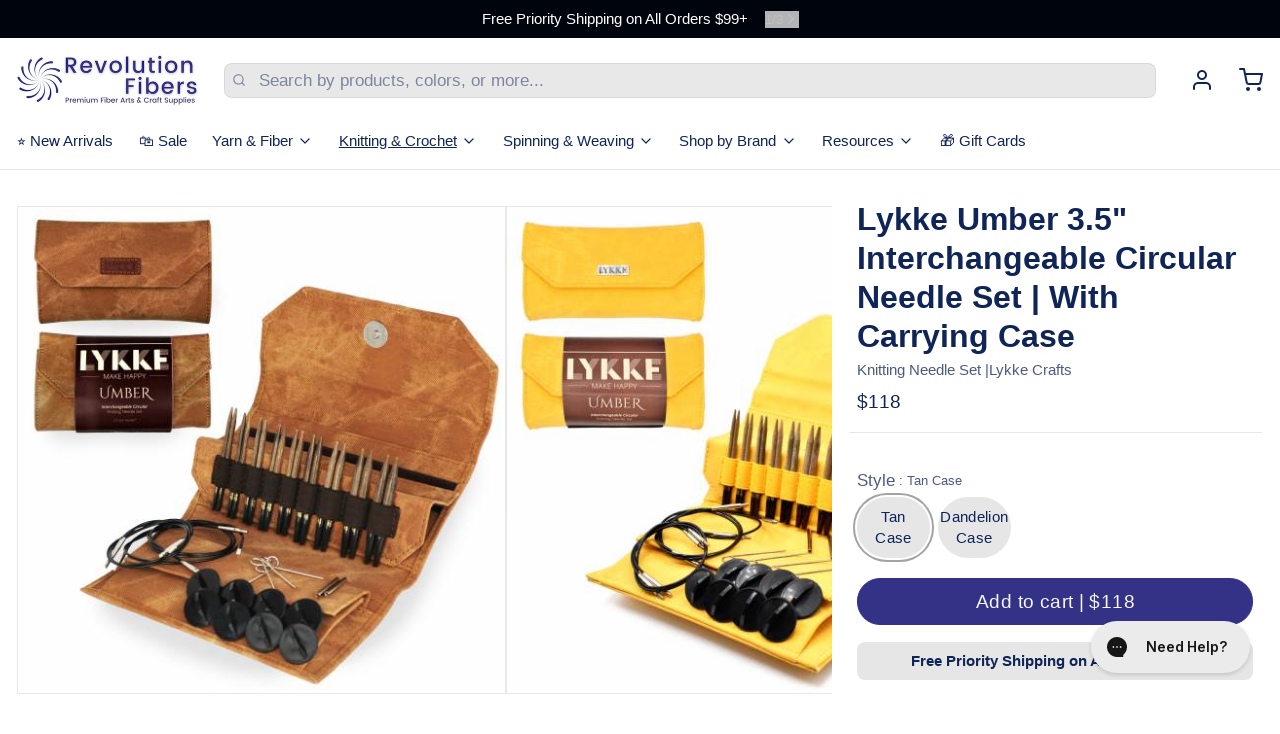

--- FILE ---
content_type: text/html; charset=utf-8
request_url: https://revolutionfibers.com/collections/knitting-needles/products/lykke-umber-3-5-interchangeable-circular-needle-set-with-carrying-case
body_size: 59542
content:
<!doctype html>
<html
  class="min-h-[100vh]"
  lang="en"
  x-data="app()"
  x-init="
    handleSharedDiscount();
    handleSharedCart();
    updateCart(false);
    initAnimationObserver();
  "
>
  <head>
    
    <!-- snippets/theme__meta.liquid -->


<meta charset='utf-8'>
<meta name="viewport" content="width=device-width, initial-scale=1, maximum-scale=5">

<title>
  Lykke Umber 3.5&quot; Interchangeable Circular Needle Set | With Carrying C
 | Revolution Fibers</title>



<link href='https://revolutionfibers.com/products/lykke-umber-3-5-interchangeable-circular-needle-set-with-carrying-case' rel='canonical'>

  <link href="//revolutionfibers.com/cdn/shop/files/rev_fibers_fav.png?crop=center&height=180&v=1613546724&width=180" rel="apple-touch-icon" sizes="180x180">
  <link href="//revolutionfibers.com/cdn/shop/files/rev_fibers_fav.png?crop=center&height=32&v=1613546724&width=32" rel="icon" type="image/png" sizes="32x32">

<meta name="msapplication-TileColor" content="#fff">
<meta name="theme-color" content="#363287">
<meta name="description" content="Discover the joy of knitting with the Lykke Umber 3.5&amp;quot; Interchangeable Circular Knitting Needle Set.  Loved by knitting enthusiasts worldwide, this set is the epitome of craftsmanship and comfort.  Each needle is expertly designed from lightweight, durable Birch wood, offering a silky smooth finish that allows your yar" />

<meta property="og:url" content="https://revolutionfibers.com/products/lykke-umber-3-5-interchangeable-circular-needle-set-with-carrying-case">
<meta property="og:site_name" content="Revolution Fibers">
<meta property="og:type" content="product">
<meta property="og:title" content="Lykke Umber 3.5&quot; Interchangeable Circular Needle Set | With Carrying Case">
<meta property="og:description" content="Discover the joy of knitting with the Lykke Umber 3.5&amp;quot; Interchangeable Circular Knitting Needle Set.  Loved by knitting enthusiasts worldwide, this set is the epitome of craftsmanship and comfort.  Each needle is expertly designed from lightweight, durable Birch wood, offering a silky smooth finish that allows your yar">

  <meta property="og:image" content="http://revolutionfibers.com/cdn/shop/files/K-LYKKE-UM-35IC-SET.jpg?v=1686158312&width=900">
  <meta property="og:image:secure_url" content="https://revolutionfibers.com/cdn/shop/files/K-LYKKE-UM-35IC-SET.jpg?v=1686158312&width=900">
  <meta property="og:image:width" content="500">
  <meta property="og:image:height" content="500">


  <meta property="og:price:amount" content="118.00">
  <meta property="og:price:currency" content="USD">


<meta name="twitter:title" content="Lykke Umber 3.5&quot; Interchangeable Circular Needle Set | With Carrying Case">
<meta name="twitter:site" content="" />
<meta name="twitter:description" content="Discover the joy of knitting with the Lykke Umber 3.5&amp;quot; Interchangeable Circular Knitting Needle Set.  Loved by knitting enthusiasts worldwide, this set is the epitome of craftsmanship and comfort.  Each needle is expertly designed from lightweight, durable Birch wood, offering a silky smooth finish that allows your yar">
<meta name="twitter:card" content="summary_large_image">


    
    
      <link rel="preconnect" href="https://fonts.shopifycdn.com" crossorigin>
    

    
    <!-- snippets/theme__styles.liquid -->







<noscript>
  <style>
    .js\:animation.opacity-0 {
      opacity: 100 !important;
    }
    .js\:animation.translate-y-4,
    .js\:animation.translate-y-8 {
      transform: translateY(0) !important;
    }
    .no-js--hide {
      display: none !important;
    }
    .no-js--block {
      display: block !important;
    }
  </style>
</noscript>





<style data-shopify>
  
  
  
  
  
  

  :root {

    /* Background colors */
    --color__background-body: #fff;
    --color__background-overlay-1: #e6e6e6;
    --color__background-overlay-2: #cccccc;
    --color__background-overlay-3: #b3b3b3;
    --color__background-shade-1: rgba(230, 230, 230, 0.2);
    --color__background-shade-2: rgba(179, 179, 179, 0.3);
    --color__background-shade-3: rgba(128, 128, 128, 0.4);
    --color__background-primary: #343287;
    --color__background-secondary: #ba8932;
    --color__background-tertiary: #00040d;
    --color__background-neutral: #dddde6;
    --color__background-plain: #e6e6e6;

    /* Foreground colors */
    --color__foreground-primary: #f7f8fa;
    --color__foreground-secondary: #f7f8fa;
    --color__foreground-tertiary: #ffffff;
    --color__foreground-neutral: ;
    --color__foreground-plain: #0f2457;

    /* Border colors */
    --color__border-divider-1: rgba(179, 179, 179, 0.3);
    --color__border-divider-2: rgba(179, 179, 179, 0.6);
    --color__border-divider-3: rgba(179, 179, 179, 0.8);
    --color__border-selected-1: rgba(102, 102, 102, 0.6);
    --color__border-selected-2: rgba(102, 102, 102, 0.8);
    --color__border-primary: #343287;
    --color__border-secondary: #ba8932;
    --color__border-tertiary: #00040d;
    --color__border-neutral: #dddde6;
    --color__border-plain: #e6e6e6;

    /* Text colors */
    --color__text-default: #0f2457;
    --color__text-alt: #f7f8fa;
    --color__text-link: #343287;

    /* Gap margin */
    --sizes__gap: 16px;

    /* Border width */
    --size__border-button-width: 1px;
    --size__border-input-width: 1px;
    --size__border-element-width: 1px;

    /* Border radius */
    --size__button-radius: 50px;
    --size__input-radius: 8px;
    --size__element-radius: 8px;
    
      --sizes__textarea-radius: 8px;
    

    /* Input width and padding */
    
      --sizes__border-input-width: 1px;
      --sizes__border-input-width-top: 1px;
      --sizes__border-input-width-left: 1px;
      --sizes__border-input-width-right: 1px;
      --sizes__border-input-width-bottom: 1px;
    
    
    --sizes__border-input-padding-left: 1rem;
    --sizes__border-input-padding-right: 1rem;
    
    

    /* Typography */
    --type__font-body-family: Helvetica, Arial, sans-serif;
    --type__font-body-style: normal;
    --type__font-body-weight: 400;
    --type__font-header-family: Helvetica, Arial, sans-serif;
    --type__font-header-style: normal;
    --type__font-header-weight: 700;
    --type__font-nav-family: Helvetica, Arial, sans-serif;
    --type__font-nav-style: normal;
    --type__font-nav-weight: 400;
    --type__font-base-size: 17px;
    --type__button-capiliziation: ;

    /* Inputs */
    --inputs__border: rgba(179, 179, 179, 0.3);
    --inputs__background: rgba(179, 179, 179, 0.3);
    --inputs__text: ;
  }

  /* Shopify accelerated checkout */
  shopify-accelerated-checkout {
    --shopify-accelerated-checkout-button-border-radius: 50px;
    --shopify-accelerated-checkout-skeleton-background-color: ;
    --shopify-accelerated-checkout-button-block-size: 44px;
  }
  shopify-accelerated-checkout-cart {
    --shopify-accelerated-checkout-button-border-radius: 50px;
    --shopify-accelerated-checkout-inline-alignment: flex-start;
    --shopify-accelerated-checkout-row-gap: 1rem;
    --shopify-accelerated-checkout-skeleton-background-color: ;
  }
  /* ─── STAR RATING: GOLD FILL + BLACK OUTLINE ─── */
svg.icon-star    path,
svg.icon-star-half path {
  fill:  #FFD700 !important;   /* gold */
  stroke:#000000 !important;   /* black outline */
  stroke-width:1px !important;
}

svg.icon-star-empty path {
  fill:      transparent !important; /* empty stars are hollow */
  stroke:    #000000 !important;
  stroke-width:1px !important;
}
</style>

 
    


  <link href="//revolutionfibers.com/cdn/shop/t/139/assets/styles-4053edd5.css" rel="stylesheet" type="text/css" media="all" />


    <script>window.performance && window.performance.mark && window.performance.mark('shopify.content_for_header.start');</script><meta name="google-site-verification" content="vInFBO61oK9gUBsi2pQwLvARgcoAuQDFqarFSDTROCI">
<meta name="facebook-domain-verification" content="y9mvjp7knzowu4nhptiw3nu5jq8610">
<meta id="shopify-digital-wallet" name="shopify-digital-wallet" content="/50053513386/digital_wallets/dialog">
<meta name="shopify-checkout-api-token" content="b6222b061b3f7efca4ed68441b008fd0">
<meta id="in-context-paypal-metadata" data-shop-id="50053513386" data-venmo-supported="false" data-environment="production" data-locale="en_US" data-paypal-v4="true" data-currency="USD">
<link rel="alternate" type="application/json+oembed" href="https://revolutionfibers.com/products/lykke-umber-3-5-interchangeable-circular-needle-set-with-carrying-case.oembed">
<script async="async" src="/checkouts/internal/preloads.js?locale=en-US"></script>
<link rel="preconnect" href="https://shop.app" crossorigin="anonymous">
<script async="async" src="https://shop.app/checkouts/internal/preloads.js?locale=en-US&shop_id=50053513386" crossorigin="anonymous"></script>
<script id="apple-pay-shop-capabilities" type="application/json">{"shopId":50053513386,"countryCode":"US","currencyCode":"USD","merchantCapabilities":["supports3DS"],"merchantId":"gid:\/\/shopify\/Shop\/50053513386","merchantName":"Revolution Fibers","requiredBillingContactFields":["postalAddress","email"],"requiredShippingContactFields":["postalAddress","email"],"shippingType":"shipping","supportedNetworks":["visa","masterCard","amex","discover","elo","jcb"],"total":{"type":"pending","label":"Revolution Fibers","amount":"1.00"},"shopifyPaymentsEnabled":true,"supportsSubscriptions":true}</script>
<script id="shopify-features" type="application/json">{"accessToken":"b6222b061b3f7efca4ed68441b008fd0","betas":["rich-media-storefront-analytics"],"domain":"revolutionfibers.com","predictiveSearch":true,"shopId":50053513386,"locale":"en"}</script>
<script>var Shopify = Shopify || {};
Shopify.shop = "revolution-fibers.myshopify.com";
Shopify.locale = "en";
Shopify.currency = {"active":"USD","rate":"1.0"};
Shopify.country = "US";
Shopify.theme = {"name":" Paper 8.0.5 9-5 Dev","id":153737101528,"schema_name":"Paper","schema_version":"8.0.5","theme_store_id":1662,"role":"main"};
Shopify.theme.handle = "null";
Shopify.theme.style = {"id":null,"handle":null};
Shopify.cdnHost = "revolutionfibers.com/cdn";
Shopify.routes = Shopify.routes || {};
Shopify.routes.root = "/";</script>
<script type="module">!function(o){(o.Shopify=o.Shopify||{}).modules=!0}(window);</script>
<script>!function(o){function n(){var o=[];function n(){o.push(Array.prototype.slice.apply(arguments))}return n.q=o,n}var t=o.Shopify=o.Shopify||{};t.loadFeatures=n(),t.autoloadFeatures=n()}(window);</script>
<script>
  window.ShopifyPay = window.ShopifyPay || {};
  window.ShopifyPay.apiHost = "shop.app\/pay";
  window.ShopifyPay.redirectState = null;
</script>
<script id="shop-js-analytics" type="application/json">{"pageType":"product"}</script>
<script defer="defer" async type="module" src="//revolutionfibers.com/cdn/shopifycloud/shop-js/modules/v2/client.init-shop-cart-sync_BN7fPSNr.en.esm.js"></script>
<script defer="defer" async type="module" src="//revolutionfibers.com/cdn/shopifycloud/shop-js/modules/v2/chunk.common_Cbph3Kss.esm.js"></script>
<script defer="defer" async type="module" src="//revolutionfibers.com/cdn/shopifycloud/shop-js/modules/v2/chunk.modal_DKumMAJ1.esm.js"></script>
<script type="module">
  await import("//revolutionfibers.com/cdn/shopifycloud/shop-js/modules/v2/client.init-shop-cart-sync_BN7fPSNr.en.esm.js");
await import("//revolutionfibers.com/cdn/shopifycloud/shop-js/modules/v2/chunk.common_Cbph3Kss.esm.js");
await import("//revolutionfibers.com/cdn/shopifycloud/shop-js/modules/v2/chunk.modal_DKumMAJ1.esm.js");

  window.Shopify.SignInWithShop?.initShopCartSync?.({"fedCMEnabled":true,"windoidEnabled":true});

</script>
<script defer="defer" async type="module" src="//revolutionfibers.com/cdn/shopifycloud/shop-js/modules/v2/client.payment-terms_BxzfvcZJ.en.esm.js"></script>
<script defer="defer" async type="module" src="//revolutionfibers.com/cdn/shopifycloud/shop-js/modules/v2/chunk.common_Cbph3Kss.esm.js"></script>
<script defer="defer" async type="module" src="//revolutionfibers.com/cdn/shopifycloud/shop-js/modules/v2/chunk.modal_DKumMAJ1.esm.js"></script>
<script type="module">
  await import("//revolutionfibers.com/cdn/shopifycloud/shop-js/modules/v2/client.payment-terms_BxzfvcZJ.en.esm.js");
await import("//revolutionfibers.com/cdn/shopifycloud/shop-js/modules/v2/chunk.common_Cbph3Kss.esm.js");
await import("//revolutionfibers.com/cdn/shopifycloud/shop-js/modules/v2/chunk.modal_DKumMAJ1.esm.js");

  
</script>
<script>
  window.Shopify = window.Shopify || {};
  if (!window.Shopify.featureAssets) window.Shopify.featureAssets = {};
  window.Shopify.featureAssets['shop-js'] = {"shop-cart-sync":["modules/v2/client.shop-cart-sync_CJVUk8Jm.en.esm.js","modules/v2/chunk.common_Cbph3Kss.esm.js","modules/v2/chunk.modal_DKumMAJ1.esm.js"],"init-fed-cm":["modules/v2/client.init-fed-cm_7Fvt41F4.en.esm.js","modules/v2/chunk.common_Cbph3Kss.esm.js","modules/v2/chunk.modal_DKumMAJ1.esm.js"],"init-shop-email-lookup-coordinator":["modules/v2/client.init-shop-email-lookup-coordinator_Cc088_bR.en.esm.js","modules/v2/chunk.common_Cbph3Kss.esm.js","modules/v2/chunk.modal_DKumMAJ1.esm.js"],"init-windoid":["modules/v2/client.init-windoid_hPopwJRj.en.esm.js","modules/v2/chunk.common_Cbph3Kss.esm.js","modules/v2/chunk.modal_DKumMAJ1.esm.js"],"shop-button":["modules/v2/client.shop-button_B0jaPSNF.en.esm.js","modules/v2/chunk.common_Cbph3Kss.esm.js","modules/v2/chunk.modal_DKumMAJ1.esm.js"],"shop-cash-offers":["modules/v2/client.shop-cash-offers_DPIskqss.en.esm.js","modules/v2/chunk.common_Cbph3Kss.esm.js","modules/v2/chunk.modal_DKumMAJ1.esm.js"],"shop-toast-manager":["modules/v2/client.shop-toast-manager_CK7RT69O.en.esm.js","modules/v2/chunk.common_Cbph3Kss.esm.js","modules/v2/chunk.modal_DKumMAJ1.esm.js"],"init-shop-cart-sync":["modules/v2/client.init-shop-cart-sync_BN7fPSNr.en.esm.js","modules/v2/chunk.common_Cbph3Kss.esm.js","modules/v2/chunk.modal_DKumMAJ1.esm.js"],"init-customer-accounts-sign-up":["modules/v2/client.init-customer-accounts-sign-up_CfPf4CXf.en.esm.js","modules/v2/client.shop-login-button_DeIztwXF.en.esm.js","modules/v2/chunk.common_Cbph3Kss.esm.js","modules/v2/chunk.modal_DKumMAJ1.esm.js"],"pay-button":["modules/v2/client.pay-button_CgIwFSYN.en.esm.js","modules/v2/chunk.common_Cbph3Kss.esm.js","modules/v2/chunk.modal_DKumMAJ1.esm.js"],"init-customer-accounts":["modules/v2/client.init-customer-accounts_DQ3x16JI.en.esm.js","modules/v2/client.shop-login-button_DeIztwXF.en.esm.js","modules/v2/chunk.common_Cbph3Kss.esm.js","modules/v2/chunk.modal_DKumMAJ1.esm.js"],"avatar":["modules/v2/client.avatar_BTnouDA3.en.esm.js"],"init-shop-for-new-customer-accounts":["modules/v2/client.init-shop-for-new-customer-accounts_CsZy_esa.en.esm.js","modules/v2/client.shop-login-button_DeIztwXF.en.esm.js","modules/v2/chunk.common_Cbph3Kss.esm.js","modules/v2/chunk.modal_DKumMAJ1.esm.js"],"shop-follow-button":["modules/v2/client.shop-follow-button_BRMJjgGd.en.esm.js","modules/v2/chunk.common_Cbph3Kss.esm.js","modules/v2/chunk.modal_DKumMAJ1.esm.js"],"checkout-modal":["modules/v2/client.checkout-modal_B9Drz_yf.en.esm.js","modules/v2/chunk.common_Cbph3Kss.esm.js","modules/v2/chunk.modal_DKumMAJ1.esm.js"],"shop-login-button":["modules/v2/client.shop-login-button_DeIztwXF.en.esm.js","modules/v2/chunk.common_Cbph3Kss.esm.js","modules/v2/chunk.modal_DKumMAJ1.esm.js"],"lead-capture":["modules/v2/client.lead-capture_DXYzFM3R.en.esm.js","modules/v2/chunk.common_Cbph3Kss.esm.js","modules/v2/chunk.modal_DKumMAJ1.esm.js"],"shop-login":["modules/v2/client.shop-login_CA5pJqmO.en.esm.js","modules/v2/chunk.common_Cbph3Kss.esm.js","modules/v2/chunk.modal_DKumMAJ1.esm.js"],"payment-terms":["modules/v2/client.payment-terms_BxzfvcZJ.en.esm.js","modules/v2/chunk.common_Cbph3Kss.esm.js","modules/v2/chunk.modal_DKumMAJ1.esm.js"]};
</script>
<script>(function() {
  var isLoaded = false;
  function asyncLoad() {
    if (isLoaded) return;
    isLoaded = true;
    var urls = ["https:\/\/d23dclunsivw3h.cloudfront.net\/redirect-app.js?shop=revolution-fibers.myshopify.com","\/\/cdn.shopify.com\/proxy\/d3494e0c390fa82fdad0925abc83329f882fdc6d986d17f0c7214f68795568d2\/app.digital-downloads.com\/js\/customer-orders.js?shop=revolution-fibers.myshopify.com\u0026sp-cache-control=cHVibGljLCBtYXgtYWdlPTkwMA","https:\/\/d26ky332zktp97.cloudfront.net\/shops\/RSsXooJKfF7yHr2tt\/colibrius-m.js?shop=revolution-fibers.myshopify.com","https:\/\/kp-9dfa.klickly.com\/boa.js?v=11\u0026tw=0\u0026ga4=0\u0026version=v2\u0026platform=shopify\u0026account_id=1226\u0026b_type_cart=098189e8b9833c5a\u0026b_type_visit=a8b9fda721ad78fc\u0026b_type_checkout=b1bd2835f9d758c5\u0026shop=revolution-fibers.myshopify.com"];
    for (var i = 0; i < urls.length; i++) {
      var s = document.createElement('script');
      s.type = 'text/javascript';
      s.async = true;
      s.src = urls[i];
      var x = document.getElementsByTagName('script')[0];
      x.parentNode.insertBefore(s, x);
    }
  };
  if(window.attachEvent) {
    window.attachEvent('onload', asyncLoad);
  } else {
    window.addEventListener('load', asyncLoad, false);
  }
})();</script>
<script id="__st">var __st={"a":50053513386,"offset":-28800,"reqid":"10889ad1-279c-4605-a470-eebe3459bb6b-1769758181","pageurl":"revolutionfibers.com\/collections\/knitting-needles\/products\/lykke-umber-3-5-interchangeable-circular-needle-set-with-carrying-case","u":"ff96399987e9","p":"product","rtyp":"product","rid":8002396389592};</script>
<script>window.ShopifyPaypalV4VisibilityTracking = true;</script>
<script id="captcha-bootstrap">!function(){'use strict';const t='contact',e='account',n='new_comment',o=[[t,t],['blogs',n],['comments',n],[t,'customer']],c=[[e,'customer_login'],[e,'guest_login'],[e,'recover_customer_password'],[e,'create_customer']],r=t=>t.map((([t,e])=>`form[action*='/${t}']:not([data-nocaptcha='true']) input[name='form_type'][value='${e}']`)).join(','),a=t=>()=>t?[...document.querySelectorAll(t)].map((t=>t.form)):[];function s(){const t=[...o],e=r(t);return a(e)}const i='password',u='form_key',d=['recaptcha-v3-token','g-recaptcha-response','h-captcha-response',i],f=()=>{try{return window.sessionStorage}catch{return}},m='__shopify_v',_=t=>t.elements[u];function p(t,e,n=!1){try{const o=window.sessionStorage,c=JSON.parse(o.getItem(e)),{data:r}=function(t){const{data:e,action:n}=t;return t[m]||n?{data:e,action:n}:{data:t,action:n}}(c);for(const[e,n]of Object.entries(r))t.elements[e]&&(t.elements[e].value=n);n&&o.removeItem(e)}catch(o){console.error('form repopulation failed',{error:o})}}const l='form_type',E='cptcha';function T(t){t.dataset[E]=!0}const w=window,h=w.document,L='Shopify',v='ce_forms',y='captcha';let A=!1;((t,e)=>{const n=(g='f06e6c50-85a8-45c8-87d0-21a2b65856fe',I='https://cdn.shopify.com/shopifycloud/storefront-forms-hcaptcha/ce_storefront_forms_captcha_hcaptcha.v1.5.2.iife.js',D={infoText:'Protected by hCaptcha',privacyText:'Privacy',termsText:'Terms'},(t,e,n)=>{const o=w[L][v],c=o.bindForm;if(c)return c(t,g,e,D).then(n);var r;o.q.push([[t,g,e,D],n]),r=I,A||(h.body.append(Object.assign(h.createElement('script'),{id:'captcha-provider',async:!0,src:r})),A=!0)});var g,I,D;w[L]=w[L]||{},w[L][v]=w[L][v]||{},w[L][v].q=[],w[L][y]=w[L][y]||{},w[L][y].protect=function(t,e){n(t,void 0,e),T(t)},Object.freeze(w[L][y]),function(t,e,n,w,h,L){const[v,y,A,g]=function(t,e,n){const i=e?o:[],u=t?c:[],d=[...i,...u],f=r(d),m=r(i),_=r(d.filter((([t,e])=>n.includes(e))));return[a(f),a(m),a(_),s()]}(w,h,L),I=t=>{const e=t.target;return e instanceof HTMLFormElement?e:e&&e.form},D=t=>v().includes(t);t.addEventListener('submit',(t=>{const e=I(t);if(!e)return;const n=D(e)&&!e.dataset.hcaptchaBound&&!e.dataset.recaptchaBound,o=_(e),c=g().includes(e)&&(!o||!o.value);(n||c)&&t.preventDefault(),c&&!n&&(function(t){try{if(!f())return;!function(t){const e=f();if(!e)return;const n=_(t);if(!n)return;const o=n.value;o&&e.removeItem(o)}(t);const e=Array.from(Array(32),(()=>Math.random().toString(36)[2])).join('');!function(t,e){_(t)||t.append(Object.assign(document.createElement('input'),{type:'hidden',name:u})),t.elements[u].value=e}(t,e),function(t,e){const n=f();if(!n)return;const o=[...t.querySelectorAll(`input[type='${i}']`)].map((({name:t})=>t)),c=[...d,...o],r={};for(const[a,s]of new FormData(t).entries())c.includes(a)||(r[a]=s);n.setItem(e,JSON.stringify({[m]:1,action:t.action,data:r}))}(t,e)}catch(e){console.error('failed to persist form',e)}}(e),e.submit())}));const S=(t,e)=>{t&&!t.dataset[E]&&(n(t,e.some((e=>e===t))),T(t))};for(const o of['focusin','change'])t.addEventListener(o,(t=>{const e=I(t);D(e)&&S(e,y())}));const B=e.get('form_key'),M=e.get(l),P=B&&M;t.addEventListener('DOMContentLoaded',(()=>{const t=y();if(P)for(const e of t)e.elements[l].value===M&&p(e,B);[...new Set([...A(),...v().filter((t=>'true'===t.dataset.shopifyCaptcha))])].forEach((e=>S(e,t)))}))}(h,new URLSearchParams(w.location.search),n,t,e,['guest_login'])})(!0,!0)}();</script>
<script integrity="sha256-4kQ18oKyAcykRKYeNunJcIwy7WH5gtpwJnB7kiuLZ1E=" data-source-attribution="shopify.loadfeatures" defer="defer" src="//revolutionfibers.com/cdn/shopifycloud/storefront/assets/storefront/load_feature-a0a9edcb.js" crossorigin="anonymous"></script>
<script crossorigin="anonymous" defer="defer" src="//revolutionfibers.com/cdn/shopifycloud/storefront/assets/shopify_pay/storefront-65b4c6d7.js?v=20250812"></script>
<script data-source-attribution="shopify.dynamic_checkout.dynamic.init">var Shopify=Shopify||{};Shopify.PaymentButton=Shopify.PaymentButton||{isStorefrontPortableWallets:!0,init:function(){window.Shopify.PaymentButton.init=function(){};var t=document.createElement("script");t.src="https://revolutionfibers.com/cdn/shopifycloud/portable-wallets/latest/portable-wallets.en.js",t.type="module",document.head.appendChild(t)}};
</script>
<script data-source-attribution="shopify.dynamic_checkout.buyer_consent">
  function portableWalletsHideBuyerConsent(e){var t=document.getElementById("shopify-buyer-consent"),n=document.getElementById("shopify-subscription-policy-button");t&&n&&(t.classList.add("hidden"),t.setAttribute("aria-hidden","true"),n.removeEventListener("click",e))}function portableWalletsShowBuyerConsent(e){var t=document.getElementById("shopify-buyer-consent"),n=document.getElementById("shopify-subscription-policy-button");t&&n&&(t.classList.remove("hidden"),t.removeAttribute("aria-hidden"),n.addEventListener("click",e))}window.Shopify?.PaymentButton&&(window.Shopify.PaymentButton.hideBuyerConsent=portableWalletsHideBuyerConsent,window.Shopify.PaymentButton.showBuyerConsent=portableWalletsShowBuyerConsent);
</script>
<script data-source-attribution="shopify.dynamic_checkout.cart.bootstrap">document.addEventListener("DOMContentLoaded",(function(){function t(){return document.querySelector("shopify-accelerated-checkout-cart, shopify-accelerated-checkout")}if(t())Shopify.PaymentButton.init();else{new MutationObserver((function(e,n){t()&&(Shopify.PaymentButton.init(),n.disconnect())})).observe(document.body,{childList:!0,subtree:!0})}}));
</script>
<script id='scb4127' type='text/javascript' async='' src='https://revolutionfibers.com/cdn/shopifycloud/privacy-banner/storefront-banner.js'></script><link id="shopify-accelerated-checkout-styles" rel="stylesheet" media="screen" href="https://revolutionfibers.com/cdn/shopifycloud/portable-wallets/latest/accelerated-checkout-backwards-compat.css" crossorigin="anonymous">
<style id="shopify-accelerated-checkout-cart">
        #shopify-buyer-consent {
  margin-top: 1em;
  display: inline-block;
  width: 100%;
}

#shopify-buyer-consent.hidden {
  display: none;
}

#shopify-subscription-policy-button {
  background: none;
  border: none;
  padding: 0;
  text-decoration: underline;
  font-size: inherit;
  cursor: pointer;
}

#shopify-subscription-policy-button::before {
  box-shadow: none;
}

      </style>

<script>window.performance && window.performance.mark && window.performance.mark('shopify.content_for_header.end');</script>

    
    <!-- snippets/theme__structured-data.liquid -->









  <!-- Microdata helpers -->
  <meta itemprop="name" content="Lykke Umber 3.5" Interchangeable Circular Needle Set | With Carrying Case">
  <meta itemprop="url" content="https://revolutionfibers.com/products/lykke-umber-3-5-interchangeable-circular-needle-set-with-carrying-case">
  <meta itemprop="brand" content="Lykke Crafts">
  <meta itemprop="image" content="https://revolutionfibers.com/cdn/shop/files/K-LYKKE-UM-35IC-SET.jpg?v=1686158312">
  <meta itemprop="description" content="Discover the joy of knitting with the Lykke Umber 3.5" Interchangeable Circular Knitting Needle Set.  Loved by knitting enthusiasts worldwide, this set is the epitome of craftsmanship and comfort.  Each needle is expertly designed from lightweight, durable Birch wood, offering a silky smooth finish that allows your yarn to glide effortlessly.
This comprehensive set equips you with 12 pairs of 3.5" needle tips ranging from US 3 (3.25mm) to US 10.5 (6.5mm).  The variety of sizes ensures that you have the perfect needle for every project, from intricate lace patterns to cozy, chunky knits.

Read more about Lykke Umber 3.5" Interchangeable Knitting Needles
Also included in the set are four cords in 3 sizes: two 16", one 20", and one 24", enabling you to customize the length of your circular needles based on your project needs.  The set also comes equipped with two connectors, four keys, and eight stoppers, offering all the versatility and adaptability you desire in your knitting journey.
Storage and travel are made easy with a stylish Tan or Dandelion Fabric carrying case.  Not only does it securely house your needle set, but it also features a convenient velcro needle stand and pockets for storing other essential knitting notions.  Take your knitting projects on any adventure with ease and style.

Lykke, deriving its name from the Norwegian word for happiness, is dedicated to bringing joy to every knitter through high-quality materials and thoughtful design.  Experience the blend of functionality, durability, and aesthetic pleasure that Lykke products are known for.  As a testament to our confidence in their products, all LYKKE knitting needles are guaranteed for five years against manufacturer's defect.
Ignite your passion for knitting with the Lykke Umber 3.5" Interchangeable Circular Knitting Needle Set – the perfect compliment to your knitting journey.
Included in this set:

12 pairs of 3.5" needle tips in sizes

US 3 (3.25mm)
US 4 (3.5mm)
US 5 (3.75mm)
US 6 (4.0mm)
US 7 (4.5mm)
US 8 (5.0mm)
US 9 (5.5mm)
US 10 (6.0mm)
US 10.5 (6.5mm)



4 Cords: two 16", one 20", and one 24"
2 connectors
4 keys
8 stoppers
1 fabric carrying case with a velcro needle stand and pockets to store other notions.
">

  <!-- Custom Product JSON-LD (preserves your SEO tweaks) -->
  <script type="application/ld+json">
  {
    "@context": "https://schema.org",
    "@type": "Product",
    "name": "Lykke Umber 3.5\" Interchangeable Circular Needle Set | With Carrying Case",
    "url": "https:\/\/revolutionfibers.com\/products\/lykke-umber-3-5-interchangeable-circular-needle-set-with-carrying-case",
    "description": "Discover the joy of knitting with the Lykke Umber 3.5\" Interchangeable Circular Knitting Needle Set.  Loved by knitting enthusiasts worldwide, this set is the epitome of craftsmanship and comfort.  Each needle is expertly designed from lightweight, durable Birch wood, offering a silky smooth finish that allows your yarn to glide effortlessly.\nThis comprehensive set equips you with 12 pairs of 3.5\" needle tips ranging from US 3 (3.25mm) to US 10.5 (6.5mm).  The variety of sizes ensures that you have the perfect needle for every project, from intricate lace patterns to cozy, chunky knits.\n\nRead more about Lykke Umber 3.5\" Interchangeable Knitting Needles\nAlso included in the set are four cords in 3 sizes: two 16\", one 20\", and one 24\", enabling you to customize the length of your circular needles based on your project needs.  The set also comes equipped with two connectors, four keys, and eight stoppers, offering all the versatility and adaptability you desire in your knitting journey.\nStorage and travel are made easy with a stylish Tan or Dandelion Fabric carrying case.  Not only does it securely house your needle set, but it also features a convenient velcro needle stand and pockets for storing other essential knitting notions.  Take your knitting projects on any adventure with ease and style.\n\nLykke, deriving its name from the Norwegian word for happiness, is dedicated to bringing joy to every knitter through high-quality materials and thoughtful design.  Experience the blend of functionality, durability, and aesthetic pleasure that Lykke products are known for.  As a testament to our confidence in their products, all LYKKE knitting needles are guaranteed for five years against manufacturer's defect.\nIgnite your passion for knitting with the Lykke Umber 3.5\" Interchangeable Circular Knitting Needle Set – the perfect compliment to your knitting journey.\nIncluded in this set:\n\n12 pairs of 3.5\" needle tips in sizes\n\nUS 3 (3.25mm)\nUS 4 (3.5mm)\nUS 5 (3.75mm)\nUS 6 (4.0mm)\nUS 7 (4.5mm)\nUS 8 (5.0mm)\nUS 9 (5.5mm)\nUS 10 (6.0mm)\nUS 10.5 (6.5mm)\n\n\n\n4 Cords: two 16\", one 20\", and one 24\"\n2 connectors\n4 keys\n8 stoppers\n1 fabric carrying case with a velcro needle stand and pockets to store other notions.\n",
    "image": "https:files\/K-LYKKE-UM-35IC-SET.jpg",
    "brand": {
      "@type": "Brand",
      "name": "Lykke Crafts"
    },
    "sku": "K-LYKKE-UM-35IC-SET",
    "gtin12": "841275138049",
    "offers": {
      "@type": "Offer",
      "sku": "K-LYKKE-UM-35IC-SET",
      "gtin": "841275138049",
      "availability": "http://schema.org/InStock",
      "price": 118.0,
      "priceCurrency": "USD",
      "priceValidUntil": "2027-01-29",
      "url": "https:\/\/revolutionfibers.com\/products\/lykke-umber-3-5-interchangeable-circular-needle-set-with-carrying-case?variant=44413786194136",
      "seller": {
        "@type": "Organization",
        "name": "Revolution Fibers"
      },
      "hasMerchantReturnPolicy": {
        "@type": "MerchantReturnPolicy",
        "applicableCountry": "US",
        "returnPolicyCategory": "https://schema.org/MerchantReturnFiniteReturnWindow",
        "merchantReturnDays": 30,
        "returnMethod": "https://schema.org/ReturnByMail",
        "returnFees": "https://schema.org/FreeReturn"
      }
    }
  }
  </script>

  <!-- Breadcrumbs: Product page -->
<script type="application/ld+json">
{
  "@context": "https://schema.org",
  "@type": "BreadcrumbList",
  "itemListElement": [{
    "@type": "ListItem",
    "position": 1,
    "name": "Home",
    "item": "https://revolutionfibers.com"
  },{
    "@type": "ListItem",
    "position": 2,
    "name": "Categories",
    "item": "https://revolutionfibers.com/collections"
  },{
    "@type": "ListItem",
    "position": 3,
    "name": "Products",
    "item": "https://revolutionfibers.com/collections/all"
  },{
    "@type": "ListItem",
    "position": 4,
    "name": "Lykke Umber 3.5 Inch Interchangeable Circular Needle Set | With Carrying Case",
    "item": "https://revolutionfibers.com/products/lykke-umber-3-5-interchangeable-circular-needle-set-with-carrying-case"
  }]
}
</script>






  <!-- BEGIN app block: shopify://apps/oxi-social-login/blocks/social-login-embed/24ad60bc-8f09-42fa-807e-e5eda0fdae17 -->


<script>
    
        var vt = 763256;
    
        var oxi_data_scheme = 'light';
        if (document.querySelector('html').hasAttribute('data-scheme')) {
            oxi_data_scheme = document.querySelector('html').getAttribute('data-scheme');
        }
    function wfete(selector) {
    return new Promise(resolve => {
    if (document.querySelector(selector)) {
      return resolve(document.querySelector(selector));
    }

    const observer = new MutationObserver(() => {
      if (document.querySelector(selector)) {
        resolve(document.querySelector(selector));
        observer.disconnect();
      }
    });

    observer.observe(document.body, {
      subtree: true,
      childList: true,
    });
    });
  }
  async function oxi_init() {
    const data = await getOConfig();
  }
  function getOConfig() {
    var script = document.createElement('script');
    script.src = '//social-login.oxiapps.com/init.json?shop=revolution-fibers.myshopify.com&vt='+vt+'&callback=jQuery111004090950169811405_1543664809199';
    script.setAttribute('rel','nofollow');
    document.head.appendChild(script);
  }
  function jQuery111004090950169811405_1543664809199(p) {
        var shop_locale = "";
        if (typeof Shopify !== 'undefined' && typeof Shopify.locale !== 'undefined') {
            shop_locale = "&locale="+Shopify.locale;
    }
    if (p.m == "1") {
      if (typeof oxi_initialized === 'undefined') {
        var oxi_initialized = true;
        //vt = parseInt(p.v);
        vt = parseInt(vt);

                var elem = document.createElement("link");
                elem.setAttribute("type", "text/css");
                elem.setAttribute("rel", "stylesheet");
                elem.setAttribute("href", "https://cdn.shopify.com/extensions/019a9bbf-e6d9-7768-bf83-c108720b519c/embedded-social-login-54/assets/remodal.css");
                document.getElementsByTagName("head")[0].appendChild(elem);


        var newScript = document.createElement('script');
        newScript.type = 'text/javascript';
        newScript.src = 'https://cdn.shopify.com/extensions/019a9bbf-e6d9-7768-bf83-c108720b519c/embedded-social-login-54/assets/osl.min.js';
        document.getElementsByTagName('head')[0].appendChild(newScript);
      }
    } else {
      const intervalID = setInterval(() => {
        if (document.querySelector('body')) {
            clearInterval(intervalID);

            opa = ['form[action*="account/login"]', 'form[action$="account"]'];
            opa.forEach(e => {
                wfete(e).then(element => {
                    if (typeof oxi_initialized === 'undefined') {
                        var oxi_initialized = true;
                        console.log("Oxi Social Login Initialized");
                        if (p.i == 'y') {
                            var list = document.querySelectorAll(e);
                            var oxi_list_length = 0;
                            if (list.length > 0) {
                                //oxi_list_length = 3;
                                oxi_list_length = list.length;
                            }
                            for(var osli1 = 0; osli1 < oxi_list_length; osli1++) {
                                if (list[osli1].querySelector('[value="guest_login"]')) {
                                } else {
                                if ( list[osli1].querySelectorAll('.oxi-social-login').length <= 0 && list[osli1].querySelectorAll('.oxi_social_wrapper').length <= 0 ) {
                                    var osl_checkout_url = '';
                                    if (list[osli1].querySelector('[name="checkout_url"]') !== null) {
                                        osl_checkout_url = '&osl_checkout_url='+list[osli1].querySelector('[name="checkout_url"]').value;
                                    }
                                    osl_checkout_url = osl_checkout_url.replace(/<[^>]*>/g, '').trim();
                                    list[osli1].insertAdjacentHTML(p.p, '<div class="oxi_social_wrapper" style="'+p.c+'"><iframe id="social_login_frame" class="social_login_frame" title="Social Login" src="https://social-login.oxiapps.com/widget?site='+p.s+'&vt='+vt+shop_locale+osl_checkout_url+'&scheme='+oxi_data_scheme+'" style="width:100%;max-width:100%;padding-top:0px;margin-bottom:5px;border:0px;height:'+p.h+'px;" scrolling=no></iframe></div>');
                                }
                                }
                            }
                        }
                    }
                });
            });

            wfete('#oxi-social-login').then(element => {
                document.getElementById('oxi-social-login').innerHTML="<iframe id='social_login_frame' class='social_login_frame' title='Social Login' src='https://social-login.oxiapps.com/widget?site="+p.s+"&vt="+vt+shop_locale+"&scheme="+oxi_data_scheme+"' style='width:100%;max-width:100%;padding-top:0px;margin-bottom:5px;border:0px;height:"+p.h+"px;' scrolling=no></iframe>";
            });
            wfete('.oxi-social-login').then(element => {
                var oxi_elms = document.querySelectorAll(".oxi-social-login");
                oxi_elms.forEach((oxi_elm) => {
                            oxi_elm.innerHTML="<iframe id='social_login_frame' class='social_login_frame' title='Social Login' src='https://social-login.oxiapps.com/widget?site="+p.s+"&vt="+vt+shop_locale+"&scheme="+oxi_data_scheme+"' style='width:100%;max-width:100%;padding-top:0px;margin-bottom:5px;border:0px;height:"+p.h+"px;' scrolling=no></iframe>";
                });
            });
        }
      }, 100);
    }

    var o_resized = false;
    var oxi_response = function(event) {
      if (event.origin+'/'=="https://social-login.oxiapps.com/") {
                if (event.data.action == "loaded") {
                    event.source.postMessage({
                        action:'getParentUrl',parentUrl: window.location.href+''
                    },"*");
                }

        var message = event.data+'';
        var key = message.split(':')[0];
        var value = message.split(':')[1];
        if (key=="height") {
          var oxi_iframe = document.getElementById('social_login_frame');
          if (oxi_iframe && !o_resized) {
            o_resized = true;
            oxi_iframe.style.height = value + "px";
          }
        }
      }
    };
    if (window.addEventListener) {
      window.addEventListener('message', oxi_response, false);
    } else {
      window.attachEvent("onmessage", oxi_response);
    }
  }
  oxi_init();
</script>


<!-- END app block --><!-- BEGIN app block: shopify://apps/sc-easy-redirects/blocks/app/be3f8dbd-5d43-46b4-ba43-2d65046054c2 -->
    <!-- common for all pages -->
    
    
        <script src="https://cdn.shopify.com/extensions/264f3360-3201-4ab7-9087-2c63466c86a3/sc-easy-redirects-5/assets/esc-redirect-app-live-feature.js" async></script>
    




<!-- END app block --><!-- BEGIN app block: shopify://apps/klaviyo-email-marketing-sms/blocks/klaviyo-onsite-embed/2632fe16-c075-4321-a88b-50b567f42507 -->












  <script async src="https://static.klaviyo.com/onsite/js/T4GFip/klaviyo.js?company_id=T4GFip"></script>
  <script>!function(){if(!window.klaviyo){window._klOnsite=window._klOnsite||[];try{window.klaviyo=new Proxy({},{get:function(n,i){return"push"===i?function(){var n;(n=window._klOnsite).push.apply(n,arguments)}:function(){for(var n=arguments.length,o=new Array(n),w=0;w<n;w++)o[w]=arguments[w];var t="function"==typeof o[o.length-1]?o.pop():void 0,e=new Promise((function(n){window._klOnsite.push([i].concat(o,[function(i){t&&t(i),n(i)}]))}));return e}}})}catch(n){window.klaviyo=window.klaviyo||[],window.klaviyo.push=function(){var n;(n=window._klOnsite).push.apply(n,arguments)}}}}();</script>

  
    <script id="viewed_product">
      if (item == null) {
        var _learnq = _learnq || [];

        var MetafieldReviews = null
        var MetafieldYotpoRating = null
        var MetafieldYotpoCount = null
        var MetafieldLooxRating = null
        var MetafieldLooxCount = null
        var okendoProduct = null
        var okendoProductReviewCount = null
        var okendoProductReviewAverageValue = null
        try {
          // The following fields are used for Customer Hub recently viewed in order to add reviews.
          // This information is not part of __kla_viewed. Instead, it is part of __kla_viewed_reviewed_items
          MetafieldReviews = {};
          MetafieldYotpoRating = null
          MetafieldYotpoCount = null
          MetafieldLooxRating = null
          MetafieldLooxCount = null

          okendoProduct = null
          // If the okendo metafield is not legacy, it will error, which then requires the new json formatted data
          if (okendoProduct && 'error' in okendoProduct) {
            okendoProduct = null
          }
          okendoProductReviewCount = okendoProduct ? okendoProduct.reviewCount : null
          okendoProductReviewAverageValue = okendoProduct ? okendoProduct.reviewAverageValue : null
        } catch (error) {
          console.error('Error in Klaviyo onsite reviews tracking:', error);
        }

        var item = {
          Name: "Lykke Umber 3.5\" Interchangeable Circular Needle Set | With Carrying Case",
          ProductID: 8002396389592,
          Categories: ["2022 Holiday Gift Guide","2023 Holiday Gift Guide","2024 Holiday Gift Guide","2026 Holiday Gift Guide","Back to Basics","Black Friday \u0026 Cyber Week Savings Event","Black Friday Fiber Arts Sale","Interchangeable Circular Knitting Needles","Knitting","Knitting Needles","Knitting Needles \u0026 Accessories","Knitting Needles \u0026 Crochet Hooks","Lykke Crafts","Memorial Day Maker's Sale 2025","New Year Maker's Event","Products","Stitching Love – 2025 Mother's Day Sale","📚✏️🎒 Back to School Sale 🛍️"],
          ImageURL: "https://revolutionfibers.com/cdn/shop/files/K-LYKKE-UM-35IC-SET_grande.jpg?v=1686158312",
          URL: "https://revolutionfibers.com/products/lykke-umber-3-5-interchangeable-circular-needle-set-with-carrying-case",
          Brand: "Lykke Crafts",
          Price: "$118.00",
          Value: "118.00",
          CompareAtPrice: "$0.00"
        };
        _learnq.push(['track', 'Viewed Product', item]);
        _learnq.push(['trackViewedItem', {
          Title: item.Name,
          ItemId: item.ProductID,
          Categories: item.Categories,
          ImageUrl: item.ImageURL,
          Url: item.URL,
          Metadata: {
            Brand: item.Brand,
            Price: item.Price,
            Value: item.Value,
            CompareAtPrice: item.CompareAtPrice
          },
          metafields:{
            reviews: MetafieldReviews,
            yotpo:{
              rating: MetafieldYotpoRating,
              count: MetafieldYotpoCount,
            },
            loox:{
              rating: MetafieldLooxRating,
              count: MetafieldLooxCount,
            },
            okendo: {
              rating: okendoProductReviewAverageValue,
              count: okendoProductReviewCount,
            }
          }
        }]);
      }
    </script>
  




  <script>
    window.klaviyoReviewsProductDesignMode = false
  </script>







<!-- END app block --><!-- BEGIN app block: shopify://apps/gorgias-live-chat-helpdesk/blocks/gorgias/a66db725-7b96-4e3f-916e-6c8e6f87aaaa -->
<script defer data-gorgias-loader-chat src="https://config.gorgias.chat/bundle-loader/shopify/revolution-fibers.myshopify.com"></script>


<script defer data-gorgias-loader-convert  src="https://content.9gtb.com/loader.js"></script>


<script defer data-gorgias-loader-mailto-replace  src="https://config.gorgias.help/api/contact-forms/replace-mailto-script.js?shopName=revolution-fibers"></script>


<!-- END app block --><!-- BEGIN app block: shopify://apps/littledata-the-data-layer/blocks/LittledataLayer/45a35ed8-a2b2-46c3-84fa-6f58497c5345 -->
    <script type="application/javascript">
      try {
        window.LittledataLayer = {
          ...({"betaTester":false,"productListLinksHaveImages":false,"productListLinksHavePrices":false,"debug":false,"hideBranding":true,"sendNoteAttributes":true,"ecommerce":{"impressions":[]},"version":"v11.0.1","transactionWatcherURL":"https://transactions.littledata.io","referralExclusion":"/(paypal|visa|MasterCard|clicksafe|arcot\\.com|geschuetzteinkaufen|checkout\\.shopify\\.com|checkout\\.rechargeapps\\.com|portal\\.afterpay\\.com|payfort)/","hasCustomPixel":false,"pinterest":{"adAccountID":"549764316774","tagID":"2612577297949","disabledEvents":[],"disabledRecurring":false,"doNotTrackReplaceState":true,"ordersFilteredBySourceName":[],"productIdentifier":"PRODUCT_ID","uniqueIdentifierForOrders":"orderId","respectUserTrackingConsent":true},"googleAnalytics4":{"disabledRecurring":false,"disabledEvents":[],"doNotTrackReplaceState":true,"productIdentifier":"PRODUCT_ID","uniqueIdentifierForOrders":"orderId","ordersFilteredBySourceName":[],"clientSidePurchase":false,"measurementId":"G-CVDBSX1MMS","googleSignals":true,"cookieUpdate":true,"extraLinkerDomains":[],"usePageTypeForListName":false,"sendUserDataBefore322":true,"respectUserTrackingConsent":true,"attributionBoost":true,"recurringAttributionBoost":true},"facebook":{"pixelId":"155926799973180","disabledRecurring":false,"doNotTrackReplaceState":true,"productIdentifier":"PRODUCT_ID","uniqueIdentifierForOrders":"orderId","ordersFilteredBySourceName":[],"respectUserTrackingConsent":true},"googleAds":{"disabledRecurring":false,"disabledEvents":[],"doNotTrackReplaceState":false,"productIdentifier":"PRODUCT_ID","uniqueIdentifierForOrders":"orderName","ordersFilteredBySourceName":[],"conversionTags":["AW-410835168/2zuuCLDohrMZEOCx88MB"],"conversionTag":"AW-410835168","respectUserTrackingConsent":true}}),
          country: "US",
          language: "en",
          market: {
            id: 1973616856,
            handle: "us"
          }
        }
        
      } catch {}

      
      
      
    </script>
    
        <script async type="text/javascript" src="https://cdn.shopify.com/extensions/019bfa23-ee8c-71dc-8c4c-64c36ff85c67/littledata-shopify-tracker-119/assets/colibrius-g.js"></script>
    
    
        <script async type="text/javascript" src="https://cdn.shopify.com/extensions/019bfa23-ee8c-71dc-8c4c-64c36ff85c67/littledata-shopify-tracker-119/assets/colibrius-aw.js"></script>
    
    
    
        <script async type="text/javascript" src="https://cdn.shopify.com/extensions/019bfa23-ee8c-71dc-8c4c-64c36ff85c67/littledata-shopify-tracker-119/assets/colibrius-f.js"></script>
    
    
        <script async type="text/javascript" src="https://cdn.shopify.com/extensions/019bfa23-ee8c-71dc-8c4c-64c36ff85c67/littledata-shopify-tracker-119/assets/colibrius-p.js"></script>
    
    
    
    


<!-- END app block --><script src="https://cdn.shopify.com/extensions/019c067b-798a-79cc-bf27-59da96039f55/aftersell-575/assets/aftersell-utm-triggers.js" type="text/javascript" defer="defer"></script>
<link href="https://monorail-edge.shopifysvc.com" rel="dns-prefetch">
<script>(function(){if ("sendBeacon" in navigator && "performance" in window) {try {var session_token_from_headers = performance.getEntriesByType('navigation')[0].serverTiming.find(x => x.name == '_s').description;} catch {var session_token_from_headers = undefined;}var session_cookie_matches = document.cookie.match(/_shopify_s=([^;]*)/);var session_token_from_cookie = session_cookie_matches && session_cookie_matches.length === 2 ? session_cookie_matches[1] : "";var session_token = session_token_from_headers || session_token_from_cookie || "";function handle_abandonment_event(e) {var entries = performance.getEntries().filter(function(entry) {return /monorail-edge.shopifysvc.com/.test(entry.name);});if (!window.abandonment_tracked && entries.length === 0) {window.abandonment_tracked = true;var currentMs = Date.now();var navigation_start = performance.timing.navigationStart;var payload = {shop_id: 50053513386,url: window.location.href,navigation_start,duration: currentMs - navigation_start,session_token,page_type: "product"};window.navigator.sendBeacon("https://monorail-edge.shopifysvc.com/v1/produce", JSON.stringify({schema_id: "online_store_buyer_site_abandonment/1.1",payload: payload,metadata: {event_created_at_ms: currentMs,event_sent_at_ms: currentMs}}));}}window.addEventListener('pagehide', handle_abandonment_event);}}());</script>
<script id="web-pixels-manager-setup">(function e(e,d,r,n,o){if(void 0===o&&(o={}),!Boolean(null===(a=null===(i=window.Shopify)||void 0===i?void 0:i.analytics)||void 0===a?void 0:a.replayQueue)){var i,a;window.Shopify=window.Shopify||{};var t=window.Shopify;t.analytics=t.analytics||{};var s=t.analytics;s.replayQueue=[],s.publish=function(e,d,r){return s.replayQueue.push([e,d,r]),!0};try{self.performance.mark("wpm:start")}catch(e){}var l=function(){var e={modern:/Edge?\/(1{2}[4-9]|1[2-9]\d|[2-9]\d{2}|\d{4,})\.\d+(\.\d+|)|Firefox\/(1{2}[4-9]|1[2-9]\d|[2-9]\d{2}|\d{4,})\.\d+(\.\d+|)|Chrom(ium|e)\/(9{2}|\d{3,})\.\d+(\.\d+|)|(Maci|X1{2}).+ Version\/(15\.\d+|(1[6-9]|[2-9]\d|\d{3,})\.\d+)([,.]\d+|)( \(\w+\)|)( Mobile\/\w+|) Safari\/|Chrome.+OPR\/(9{2}|\d{3,})\.\d+\.\d+|(CPU[ +]OS|iPhone[ +]OS|CPU[ +]iPhone|CPU IPhone OS|CPU iPad OS)[ +]+(15[._]\d+|(1[6-9]|[2-9]\d|\d{3,})[._]\d+)([._]\d+|)|Android:?[ /-](13[3-9]|1[4-9]\d|[2-9]\d{2}|\d{4,})(\.\d+|)(\.\d+|)|Android.+Firefox\/(13[5-9]|1[4-9]\d|[2-9]\d{2}|\d{4,})\.\d+(\.\d+|)|Android.+Chrom(ium|e)\/(13[3-9]|1[4-9]\d|[2-9]\d{2}|\d{4,})\.\d+(\.\d+|)|SamsungBrowser\/([2-9]\d|\d{3,})\.\d+/,legacy:/Edge?\/(1[6-9]|[2-9]\d|\d{3,})\.\d+(\.\d+|)|Firefox\/(5[4-9]|[6-9]\d|\d{3,})\.\d+(\.\d+|)|Chrom(ium|e)\/(5[1-9]|[6-9]\d|\d{3,})\.\d+(\.\d+|)([\d.]+$|.*Safari\/(?![\d.]+ Edge\/[\d.]+$))|(Maci|X1{2}).+ Version\/(10\.\d+|(1[1-9]|[2-9]\d|\d{3,})\.\d+)([,.]\d+|)( \(\w+\)|)( Mobile\/\w+|) Safari\/|Chrome.+OPR\/(3[89]|[4-9]\d|\d{3,})\.\d+\.\d+|(CPU[ +]OS|iPhone[ +]OS|CPU[ +]iPhone|CPU IPhone OS|CPU iPad OS)[ +]+(10[._]\d+|(1[1-9]|[2-9]\d|\d{3,})[._]\d+)([._]\d+|)|Android:?[ /-](13[3-9]|1[4-9]\d|[2-9]\d{2}|\d{4,})(\.\d+|)(\.\d+|)|Mobile Safari.+OPR\/([89]\d|\d{3,})\.\d+\.\d+|Android.+Firefox\/(13[5-9]|1[4-9]\d|[2-9]\d{2}|\d{4,})\.\d+(\.\d+|)|Android.+Chrom(ium|e)\/(13[3-9]|1[4-9]\d|[2-9]\d{2}|\d{4,})\.\d+(\.\d+|)|Android.+(UC? ?Browser|UCWEB|U3)[ /]?(15\.([5-9]|\d{2,})|(1[6-9]|[2-9]\d|\d{3,})\.\d+)\.\d+|SamsungBrowser\/(5\.\d+|([6-9]|\d{2,})\.\d+)|Android.+MQ{2}Browser\/(14(\.(9|\d{2,})|)|(1[5-9]|[2-9]\d|\d{3,})(\.\d+|))(\.\d+|)|K[Aa][Ii]OS\/(3\.\d+|([4-9]|\d{2,})\.\d+)(\.\d+|)/},d=e.modern,r=e.legacy,n=navigator.userAgent;return n.match(d)?"modern":n.match(r)?"legacy":"unknown"}(),u="modern"===l?"modern":"legacy",c=(null!=n?n:{modern:"",legacy:""})[u],f=function(e){return[e.baseUrl,"/wpm","/b",e.hashVersion,"modern"===e.buildTarget?"m":"l",".js"].join("")}({baseUrl:d,hashVersion:r,buildTarget:u}),m=function(e){var d=e.version,r=e.bundleTarget,n=e.surface,o=e.pageUrl,i=e.monorailEndpoint;return{emit:function(e){var a=e.status,t=e.errorMsg,s=(new Date).getTime(),l=JSON.stringify({metadata:{event_sent_at_ms:s},events:[{schema_id:"web_pixels_manager_load/3.1",payload:{version:d,bundle_target:r,page_url:o,status:a,surface:n,error_msg:t},metadata:{event_created_at_ms:s}}]});if(!i)return console&&console.warn&&console.warn("[Web Pixels Manager] No Monorail endpoint provided, skipping logging."),!1;try{return self.navigator.sendBeacon.bind(self.navigator)(i,l)}catch(e){}var u=new XMLHttpRequest;try{return u.open("POST",i,!0),u.setRequestHeader("Content-Type","text/plain"),u.send(l),!0}catch(e){return console&&console.warn&&console.warn("[Web Pixels Manager] Got an unhandled error while logging to Monorail."),!1}}}}({version:r,bundleTarget:l,surface:e.surface,pageUrl:self.location.href,monorailEndpoint:e.monorailEndpoint});try{o.browserTarget=l,function(e){var d=e.src,r=e.async,n=void 0===r||r,o=e.onload,i=e.onerror,a=e.sri,t=e.scriptDataAttributes,s=void 0===t?{}:t,l=document.createElement("script"),u=document.querySelector("head"),c=document.querySelector("body");if(l.async=n,l.src=d,a&&(l.integrity=a,l.crossOrigin="anonymous"),s)for(var f in s)if(Object.prototype.hasOwnProperty.call(s,f))try{l.dataset[f]=s[f]}catch(e){}if(o&&l.addEventListener("load",o),i&&l.addEventListener("error",i),u)u.appendChild(l);else{if(!c)throw new Error("Did not find a head or body element to append the script");c.appendChild(l)}}({src:f,async:!0,onload:function(){if(!function(){var e,d;return Boolean(null===(d=null===(e=window.Shopify)||void 0===e?void 0:e.analytics)||void 0===d?void 0:d.initialized)}()){var d=window.webPixelsManager.init(e)||void 0;if(d){var r=window.Shopify.analytics;r.replayQueue.forEach((function(e){var r=e[0],n=e[1],o=e[2];d.publishCustomEvent(r,n,o)})),r.replayQueue=[],r.publish=d.publishCustomEvent,r.visitor=d.visitor,r.initialized=!0}}},onerror:function(){return m.emit({status:"failed",errorMsg:"".concat(f," has failed to load")})},sri:function(e){var d=/^sha384-[A-Za-z0-9+/=]+$/;return"string"==typeof e&&d.test(e)}(c)?c:"",scriptDataAttributes:o}),m.emit({status:"loading"})}catch(e){m.emit({status:"failed",errorMsg:(null==e?void 0:e.message)||"Unknown error"})}}})({shopId: 50053513386,storefrontBaseUrl: "https://revolutionfibers.com",extensionsBaseUrl: "https://extensions.shopifycdn.com/cdn/shopifycloud/web-pixels-manager",monorailEndpoint: "https://monorail-edge.shopifysvc.com/unstable/produce_batch",surface: "storefront-renderer",enabledBetaFlags: ["2dca8a86"],webPixelsConfigList: [{"id":"1771667672","configuration":"{\"accountID\":\"T4GFip\",\"webPixelConfig\":\"eyJlbmFibGVBZGRlZFRvQ2FydEV2ZW50cyI6IHRydWV9\"}","eventPayloadVersion":"v1","runtimeContext":"STRICT","scriptVersion":"524f6c1ee37bacdca7657a665bdca589","type":"APP","apiClientId":123074,"privacyPurposes":["ANALYTICS","MARKETING"],"dataSharingAdjustments":{"protectedCustomerApprovalScopes":["read_customer_address","read_customer_email","read_customer_name","read_customer_personal_data","read_customer_phone"]}},{"id":"1635090648","configuration":"{\"shopDomain\":\"revolution-fibers.myshopify.com\",\"accountId\":\"1226\",\"version\":\"v2\",\"basisPixelVisit\":\"a8b9fda721ad78fc\",\"basisPixelCart\":\"098189e8b9833c5a\",\"basisPixelCheckout\":\"b1bd2835f9d758c5\",\"analyticsApiURL\":\"https:\\\/\\\/kp-9dfa-api.klickly.com\\\/wp\",\"ardDataApiURL\":\"https:\\\/\\\/kp-9dfa-api.klickly.com\\\/ard\"}","eventPayloadVersion":"v1","runtimeContext":"STRICT","scriptVersion":"0370d833832217b12214aeae8119db49","type":"APP","apiClientId":1821457,"privacyPurposes":["ANALYTICS","MARKETING","SALE_OF_DATA"],"dataSharingAdjustments":{"protectedCustomerApprovalScopes":["read_customer_address","read_customer_email","read_customer_name","read_customer_personal_data","read_customer_phone"]}},{"id":"1242071256","configuration":"{}","eventPayloadVersion":"v1","runtimeContext":"STRICT","scriptVersion":"705479d021859bdf9cd4598589a4acf4","type":"APP","apiClientId":30400643073,"privacyPurposes":["ANALYTICS"],"dataSharingAdjustments":{"protectedCustomerApprovalScopes":["read_customer_address","read_customer_email","read_customer_name","read_customer_personal_data","read_customer_phone"]}},{"id":"513212632","configuration":"{\"endpoint\":\"https:\\\/\\\/api.parcelpanel.com\",\"debugMode\":\"false\"}","eventPayloadVersion":"v1","runtimeContext":"STRICT","scriptVersion":"f2b9a7bfa08fd9028733e48bf62dd9f1","type":"APP","apiClientId":2681387,"privacyPurposes":["ANALYTICS"],"dataSharingAdjustments":{"protectedCustomerApprovalScopes":["read_customer_address","read_customer_email","read_customer_name","read_customer_personal_data","read_customer_phone"]}},{"id":"431784152","configuration":"{\"config\":\"{\\\"pixel_id\\\":\\\"G-2JGYQCPLR7\\\",\\\"target_country\\\":\\\"US\\\",\\\"gtag_events\\\":[{\\\"type\\\":\\\"search\\\",\\\"action_label\\\":[\\\"G-2JGYQCPLR7\\\",\\\"AW-410835168\\\/DziWCJ2o9vgBEOCx88MB\\\"]},{\\\"type\\\":\\\"begin_checkout\\\",\\\"action_label\\\":[\\\"G-2JGYQCPLR7\\\",\\\"AW-410835168\\\/PbpnCJqo9vgBEOCx88MB\\\"]},{\\\"type\\\":\\\"view_item\\\",\\\"action_label\\\":[\\\"G-2JGYQCPLR7\\\",\\\"AW-410835168\\\/nHIKCJSo9vgBEOCx88MB\\\",\\\"MC-VJMHBDE3E3\\\"]},{\\\"type\\\":\\\"purchase\\\",\\\"action_label\\\":[\\\"G-2JGYQCPLR7\\\",\\\"AW-410835168\\\/MAYQCJGo9vgBEOCx88MB\\\",\\\"MC-VJMHBDE3E3\\\"]},{\\\"type\\\":\\\"page_view\\\",\\\"action_label\\\":[\\\"G-2JGYQCPLR7\\\",\\\"AW-410835168\\\/xLRhCI6o9vgBEOCx88MB\\\",\\\"MC-VJMHBDE3E3\\\"]},{\\\"type\\\":\\\"add_payment_info\\\",\\\"action_label\\\":[\\\"G-2JGYQCPLR7\\\",\\\"AW-410835168\\\/7CIcCJip9vgBEOCx88MB\\\"]},{\\\"type\\\":\\\"add_to_cart\\\",\\\"action_label\\\":[\\\"G-2JGYQCPLR7\\\",\\\"AW-410835168\\\/yacoCJeo9vgBEOCx88MB\\\"]}],\\\"enable_monitoring_mode\\\":false}\"}","eventPayloadVersion":"v1","runtimeContext":"OPEN","scriptVersion":"b2a88bafab3e21179ed38636efcd8a93","type":"APP","apiClientId":1780363,"privacyPurposes":[],"dataSharingAdjustments":{"protectedCustomerApprovalScopes":["read_customer_address","read_customer_email","read_customer_name","read_customer_personal_data","read_customer_phone"]}},{"id":"392659160","configuration":"{\"pixelCode\":\"CQ9AT8RC77UAIKOC39L0\"}","eventPayloadVersion":"v1","runtimeContext":"STRICT","scriptVersion":"22e92c2ad45662f435e4801458fb78cc","type":"APP","apiClientId":4383523,"privacyPurposes":["ANALYTICS","MARKETING","SALE_OF_DATA"],"dataSharingAdjustments":{"protectedCustomerApprovalScopes":["read_customer_address","read_customer_email","read_customer_name","read_customer_personal_data","read_customer_phone"]}},{"id":"254116056","configuration":"{\"shopId\":\"RSsXooJKfF7yHr2tt\",\"env\":\"production\"}","eventPayloadVersion":"v1","runtimeContext":"STRICT","scriptVersion":"182d40b472ceceab1226a1312ff77c52","type":"APP","apiClientId":1464241,"privacyPurposes":["ANALYTICS"],"dataSharingAdjustments":{"protectedCustomerApprovalScopes":["read_customer_address","read_customer_email","read_customer_name","read_customer_personal_data","read_customer_phone"]}},{"id":"134938840","configuration":"{\"pixel_id\":\"155926799973180\",\"pixel_type\":\"facebook_pixel\"}","eventPayloadVersion":"v1","runtimeContext":"OPEN","scriptVersion":"ca16bc87fe92b6042fbaa3acc2fbdaa6","type":"APP","apiClientId":2329312,"privacyPurposes":["ANALYTICS","MARKETING","SALE_OF_DATA"],"dataSharingAdjustments":{"protectedCustomerApprovalScopes":["read_customer_address","read_customer_email","read_customer_name","read_customer_personal_data","read_customer_phone"]}},{"id":"117866712","configuration":"{\"ti\":\"16006057\",\"endpoint\":\"https:\/\/bat.bing.com\/action\/0\"}","eventPayloadVersion":"v1","runtimeContext":"STRICT","scriptVersion":"5ee93563fe31b11d2d65e2f09a5229dc","type":"APP","apiClientId":2997493,"privacyPurposes":["ANALYTICS","MARKETING","SALE_OF_DATA"],"dataSharingAdjustments":{"protectedCustomerApprovalScopes":["read_customer_personal_data"]}},{"id":"78840024","configuration":"{\"tagID\":\"2612577297949\"}","eventPayloadVersion":"v1","runtimeContext":"STRICT","scriptVersion":"18031546ee651571ed29edbe71a3550b","type":"APP","apiClientId":3009811,"privacyPurposes":["ANALYTICS","MARKETING","SALE_OF_DATA"],"dataSharingAdjustments":{"protectedCustomerApprovalScopes":["read_customer_address","read_customer_email","read_customer_name","read_customer_personal_data","read_customer_phone"]}},{"id":"13369560","configuration":"{\"myshopifyDomain\":\"revolution-fibers.myshopify.com\"}","eventPayloadVersion":"v1","runtimeContext":"STRICT","scriptVersion":"23b97d18e2aa74363140dc29c9284e87","type":"APP","apiClientId":2775569,"privacyPurposes":["ANALYTICS","MARKETING","SALE_OF_DATA"],"dataSharingAdjustments":{"protectedCustomerApprovalScopes":["read_customer_address","read_customer_email","read_customer_name","read_customer_phone","read_customer_personal_data"]}},{"id":"115048664","eventPayloadVersion":"1","runtimeContext":"LAX","scriptVersion":"1","type":"CUSTOM","privacyPurposes":["ANALYTICS","MARKETING"],"name":"RetentionX"},{"id":"shopify-app-pixel","configuration":"{}","eventPayloadVersion":"v1","runtimeContext":"STRICT","scriptVersion":"0450","apiClientId":"shopify-pixel","type":"APP","privacyPurposes":["ANALYTICS","MARKETING"]},{"id":"shopify-custom-pixel","eventPayloadVersion":"v1","runtimeContext":"LAX","scriptVersion":"0450","apiClientId":"shopify-pixel","type":"CUSTOM","privacyPurposes":["ANALYTICS","MARKETING"]}],isMerchantRequest: false,initData: {"shop":{"name":"Revolution Fibers","paymentSettings":{"currencyCode":"USD"},"myshopifyDomain":"revolution-fibers.myshopify.com","countryCode":"US","storefrontUrl":"https:\/\/revolutionfibers.com"},"customer":null,"cart":null,"checkout":null,"productVariants":[{"price":{"amount":118.0,"currencyCode":"USD"},"product":{"title":"Lykke Umber 3.5\" Interchangeable Circular Needle Set | With Carrying Case","vendor":"Lykke Crafts","id":"8002396389592","untranslatedTitle":"Lykke Umber 3.5\" Interchangeable Circular Needle Set | With Carrying Case","url":"\/products\/lykke-umber-3-5-interchangeable-circular-needle-set-with-carrying-case","type":"Knitting Needle Set"},"id":"44413786194136","image":{"src":"\/\/revolutionfibers.com\/cdn\/shop\/files\/K-LYKKE-UM-35IC-SET.jpg?v=1686158312"},"sku":"K-LYKKE-UM-35IC-SET","title":"Tan Case","untranslatedTitle":"Tan Case"},{"price":{"amount":118.0,"currencyCode":"USD"},"product":{"title":"Lykke Umber 3.5\" Interchangeable Circular Needle Set | With Carrying Case","vendor":"Lykke Crafts","id":"8002396389592","untranslatedTitle":"Lykke Umber 3.5\" Interchangeable Circular Needle Set | With Carrying Case","url":"\/products\/lykke-umber-3-5-interchangeable-circular-needle-set-with-carrying-case","type":"Knitting Needle Set"},"id":"44413786226904","image":{"src":"\/\/revolutionfibers.com\/cdn\/shop\/files\/LykkeInterchangeable35inchNeedleSetDandelionCase-K-LYKKE-UM-35IC-SET-DAN.jpg?v=1708210925"},"sku":"K-LYKKE-UM-35IC-SET-DAN","title":"Dandelion Case","untranslatedTitle":"Dandelion Case"}],"purchasingCompany":null},},"https://revolutionfibers.com/cdn","1d2a099fw23dfb22ep557258f5m7a2edbae",{"modern":"","legacy":""},{"shopId":"50053513386","storefrontBaseUrl":"https:\/\/revolutionfibers.com","extensionBaseUrl":"https:\/\/extensions.shopifycdn.com\/cdn\/shopifycloud\/web-pixels-manager","surface":"storefront-renderer","enabledBetaFlags":"[\"2dca8a86\"]","isMerchantRequest":"false","hashVersion":"1d2a099fw23dfb22ep557258f5m7a2edbae","publish":"custom","events":"[[\"page_viewed\",{}],[\"product_viewed\",{\"productVariant\":{\"price\":{\"amount\":118.0,\"currencyCode\":\"USD\"},\"product\":{\"title\":\"Lykke Umber 3.5\\\" Interchangeable Circular Needle Set | With Carrying Case\",\"vendor\":\"Lykke Crafts\",\"id\":\"8002396389592\",\"untranslatedTitle\":\"Lykke Umber 3.5\\\" Interchangeable Circular Needle Set | With Carrying Case\",\"url\":\"\/products\/lykke-umber-3-5-interchangeable-circular-needle-set-with-carrying-case\",\"type\":\"Knitting Needle Set\"},\"id\":\"44413786194136\",\"image\":{\"src\":\"\/\/revolutionfibers.com\/cdn\/shop\/files\/K-LYKKE-UM-35IC-SET.jpg?v=1686158312\"},\"sku\":\"K-LYKKE-UM-35IC-SET\",\"title\":\"Tan Case\",\"untranslatedTitle\":\"Tan Case\"}}]]"});</script><script>
  window.ShopifyAnalytics = window.ShopifyAnalytics || {};
  window.ShopifyAnalytics.meta = window.ShopifyAnalytics.meta || {};
  window.ShopifyAnalytics.meta.currency = 'USD';
  var meta = {"product":{"id":8002396389592,"gid":"gid:\/\/shopify\/Product\/8002396389592","vendor":"Lykke Crafts","type":"Knitting Needle Set","handle":"lykke-umber-3-5-interchangeable-circular-needle-set-with-carrying-case","variants":[{"id":44413786194136,"price":11800,"name":"Lykke Umber 3.5\" Interchangeable Circular Needle Set | With Carrying Case - Tan Case","public_title":"Tan Case","sku":"K-LYKKE-UM-35IC-SET"},{"id":44413786226904,"price":11800,"name":"Lykke Umber 3.5\" Interchangeable Circular Needle Set | With Carrying Case - Dandelion Case","public_title":"Dandelion Case","sku":"K-LYKKE-UM-35IC-SET-DAN"}],"remote":false},"page":{"pageType":"product","resourceType":"product","resourceId":8002396389592,"requestId":"10889ad1-279c-4605-a470-eebe3459bb6b-1769758181"}};
  for (var attr in meta) {
    window.ShopifyAnalytics.meta[attr] = meta[attr];
  }
</script>
<script class="analytics">
  (function () {
    var customDocumentWrite = function(content) {
      var jquery = null;

      if (window.jQuery) {
        jquery = window.jQuery;
      } else if (window.Checkout && window.Checkout.$) {
        jquery = window.Checkout.$;
      }

      if (jquery) {
        jquery('body').append(content);
      }
    };

    var hasLoggedConversion = function(token) {
      if (token) {
        return document.cookie.indexOf('loggedConversion=' + token) !== -1;
      }
      return false;
    }

    var setCookieIfConversion = function(token) {
      if (token) {
        var twoMonthsFromNow = new Date(Date.now());
        twoMonthsFromNow.setMonth(twoMonthsFromNow.getMonth() + 2);

        document.cookie = 'loggedConversion=' + token + '; expires=' + twoMonthsFromNow;
      }
    }

    var trekkie = window.ShopifyAnalytics.lib = window.trekkie = window.trekkie || [];
    if (trekkie.integrations) {
      return;
    }
    trekkie.methods = [
      'identify',
      'page',
      'ready',
      'track',
      'trackForm',
      'trackLink'
    ];
    trekkie.factory = function(method) {
      return function() {
        var args = Array.prototype.slice.call(arguments);
        args.unshift(method);
        trekkie.push(args);
        return trekkie;
      };
    };
    for (var i = 0; i < trekkie.methods.length; i++) {
      var key = trekkie.methods[i];
      trekkie[key] = trekkie.factory(key);
    }
    trekkie.load = function(config) {
      trekkie.config = config || {};
      trekkie.config.initialDocumentCookie = document.cookie;
      var first = document.getElementsByTagName('script')[0];
      var script = document.createElement('script');
      script.type = 'text/javascript';
      script.onerror = function(e) {
        var scriptFallback = document.createElement('script');
        scriptFallback.type = 'text/javascript';
        scriptFallback.onerror = function(error) {
                var Monorail = {
      produce: function produce(monorailDomain, schemaId, payload) {
        var currentMs = new Date().getTime();
        var event = {
          schema_id: schemaId,
          payload: payload,
          metadata: {
            event_created_at_ms: currentMs,
            event_sent_at_ms: currentMs
          }
        };
        return Monorail.sendRequest("https://" + monorailDomain + "/v1/produce", JSON.stringify(event));
      },
      sendRequest: function sendRequest(endpointUrl, payload) {
        // Try the sendBeacon API
        if (window && window.navigator && typeof window.navigator.sendBeacon === 'function' && typeof window.Blob === 'function' && !Monorail.isIos12()) {
          var blobData = new window.Blob([payload], {
            type: 'text/plain'
          });

          if (window.navigator.sendBeacon(endpointUrl, blobData)) {
            return true;
          } // sendBeacon was not successful

        } // XHR beacon

        var xhr = new XMLHttpRequest();

        try {
          xhr.open('POST', endpointUrl);
          xhr.setRequestHeader('Content-Type', 'text/plain');
          xhr.send(payload);
        } catch (e) {
          console.log(e);
        }

        return false;
      },
      isIos12: function isIos12() {
        return window.navigator.userAgent.lastIndexOf('iPhone; CPU iPhone OS 12_') !== -1 || window.navigator.userAgent.lastIndexOf('iPad; CPU OS 12_') !== -1;
      }
    };
    Monorail.produce('monorail-edge.shopifysvc.com',
      'trekkie_storefront_load_errors/1.1',
      {shop_id: 50053513386,
      theme_id: 153737101528,
      app_name: "storefront",
      context_url: window.location.href,
      source_url: "//revolutionfibers.com/cdn/s/trekkie.storefront.c59ea00e0474b293ae6629561379568a2d7c4bba.min.js"});

        };
        scriptFallback.async = true;
        scriptFallback.src = '//revolutionfibers.com/cdn/s/trekkie.storefront.c59ea00e0474b293ae6629561379568a2d7c4bba.min.js';
        first.parentNode.insertBefore(scriptFallback, first);
      };
      script.async = true;
      script.src = '//revolutionfibers.com/cdn/s/trekkie.storefront.c59ea00e0474b293ae6629561379568a2d7c4bba.min.js';
      first.parentNode.insertBefore(script, first);
    };
    trekkie.load(
      {"Trekkie":{"appName":"storefront","development":false,"defaultAttributes":{"shopId":50053513386,"isMerchantRequest":null,"themeId":153737101528,"themeCityHash":"12993633544436053635","contentLanguage":"en","currency":"USD","eventMetadataId":"7ada29a5-e7ac-457f-81a9-007472140077"},"isServerSideCookieWritingEnabled":true,"monorailRegion":"shop_domain","enabledBetaFlags":["65f19447","b5387b81"]},"Session Attribution":{},"S2S":{"facebookCapiEnabled":true,"source":"trekkie-storefront-renderer","apiClientId":580111}}
    );

    var loaded = false;
    trekkie.ready(function() {
      if (loaded) return;
      loaded = true;

      window.ShopifyAnalytics.lib = window.trekkie;

      var originalDocumentWrite = document.write;
      document.write = customDocumentWrite;
      try { window.ShopifyAnalytics.merchantGoogleAnalytics.call(this); } catch(error) {};
      document.write = originalDocumentWrite;

      window.ShopifyAnalytics.lib.page(null,{"pageType":"product","resourceType":"product","resourceId":8002396389592,"requestId":"10889ad1-279c-4605-a470-eebe3459bb6b-1769758181","shopifyEmitted":true});

      var match = window.location.pathname.match(/checkouts\/(.+)\/(thank_you|post_purchase)/)
      var token = match? match[1]: undefined;
      if (!hasLoggedConversion(token)) {
        setCookieIfConversion(token);
        window.ShopifyAnalytics.lib.track("Viewed Product",{"currency":"USD","variantId":44413786194136,"productId":8002396389592,"productGid":"gid:\/\/shopify\/Product\/8002396389592","name":"Lykke Umber 3.5\" Interchangeable Circular Needle Set | With Carrying Case - Tan Case","price":"118.00","sku":"K-LYKKE-UM-35IC-SET","brand":"Lykke Crafts","variant":"Tan Case","category":"Knitting Needle Set","nonInteraction":true,"remote":false},undefined,undefined,{"shopifyEmitted":true});
      window.ShopifyAnalytics.lib.track("monorail:\/\/trekkie_storefront_viewed_product\/1.1",{"currency":"USD","variantId":44413786194136,"productId":8002396389592,"productGid":"gid:\/\/shopify\/Product\/8002396389592","name":"Lykke Umber 3.5\" Interchangeable Circular Needle Set | With Carrying Case - Tan Case","price":"118.00","sku":"K-LYKKE-UM-35IC-SET","brand":"Lykke Crafts","variant":"Tan Case","category":"Knitting Needle Set","nonInteraction":true,"remote":false,"referer":"https:\/\/revolutionfibers.com\/collections\/knitting-needles\/products\/lykke-umber-3-5-interchangeable-circular-needle-set-with-carrying-case"});
      }
    });


        var eventsListenerScript = document.createElement('script');
        eventsListenerScript.async = true;
        eventsListenerScript.src = "//revolutionfibers.com/cdn/shopifycloud/storefront/assets/shop_events_listener-3da45d37.js";
        document.getElementsByTagName('head')[0].appendChild(eventsListenerScript);

})();</script>
<script
  defer
  src="https://revolutionfibers.com/cdn/shopifycloud/perf-kit/shopify-perf-kit-3.1.0.min.js"
  data-application="storefront-renderer"
  data-shop-id="50053513386"
  data-render-region="gcp-us-central1"
  data-page-type="product"
  data-theme-instance-id="153737101528"
  data-theme-name="Paper"
  data-theme-version="8.0.5"
  data-monorail-region="shop_domain"
  data-resource-timing-sampling-rate="10"
  data-shs="true"
  data-shs-beacon="true"
  data-shs-export-with-fetch="true"
  data-shs-logs-sample-rate="1"
  data-shs-beacon-endpoint="https://revolutionfibers.com/api/collect"
></script>
</head>

  <body
    class="
      min-h-[100vh] break-words
      product
    "
    :class="
      {
        'overflow-hidden': !enable_body_scrolling
      }
    "
    x-init="initScroll()"
  >
    <a
      href="#root"
      class="color__bg-body border__button--radius fixed left-4 top-4 z-50 -translate-y-20 transform px-4 py-2 no-underline opacity-0 shadow-md focus:translate-y-0 focus:opacity-100"
    >
      Skip to content
    </a>

    <header
      class="
        z-30
        dynamic
        sticky top-0 left-0 right-0 animation-300
        
      "
      :class="
        {
          '!z-10' : hide_header
        }
      "
      x-ref="header"
      x-init="header_group_height = $refs.header.offsetHeight - 1;"
      
        x-bind:style="
          is_scrolled ?
          'transform: translateY(-2rem); opacity: 0; pointer-events: none;' :
          'transform: none; opacity: 1;'
        "
      
    >
      <!-- BEGIN sections: header-group -->
<div id="shopify-section-sections--20166681919704__theme_announcement" class="shopify-section shopify-section-group-header-group theme__announcement"><!-- sections/theme__announcement.liquid -->


<section
  class="
    relative
    
    color__bg-tertiary color__tertiary
  "
>
  <div
    class="
      flex flex-wrap justify-center py-2
      window--wide
    "
  >
    
    <div
      class="
        hidden flex-shrink items-center justify-start lg:flex lg:w-1/4
        
      "
    >
      
    </div>

    
    <div
      class="
        flex w-full flex-grow items-center lg:w-1/2 lg:text-left
        
        justify-center
      "
    >
      <div
        class=" relative w-full"
        x-data="
          {
            index: 1,
            index_size: 3,
            incrementFlash() {
              if (this.index == this.index_size){
                this.index = 1;
              }
              else {
                this.index++;
              }
            },
            autoIncrement() {
              setInterval(() => this.incrementFlash(), 10000);
            }
          }
        "
        
          x-init="autoIncrement()"
        
      >
        <div class="relative flex min-h-[16px] w-full overflow-hidden">
          
            <div
              class="
                flex w-full flex-none items-center opacity-0
                
                  justify-center
                
                
              "
              :class="{ '!opacity-100' : index == 1 }"
              x-show="index == 1"
              
            >
              <span
                class="
                  type--small type__nav m-0--clear
                  editor-content text-center md:text-left
                "
              >
                <p>Free Priority Shipping on All Orders $99+</p>
              </span>

              <button
                class="btn--smaller ml-4 flex !p-0 opacity-0"
                :class="{ '!opacity-75' : index_size > 1 }"
                title="Next slide"
                x-show="index_size > 1"
                
                @click="incrementFlash();"
              >
                <span x-text="index"></span>/<span x-text="index_size"></span>
                <!-- snippets/component__icon.liquid -->


<span class="inline-flex align-middle " aria-hidden="true">
  
      <svg xmlns="http://www.w3.org/2000/svg" width="16" height="16" viewBox="0 0 24 24" fill="none" stroke="currentColor" stroke-width="2" stroke-linecap="round" stroke-linejoin="round" class="feather feather-chevron-right"><polyline points="9 18 15 12 9 6"></polyline></svg>
    
</span>
              </button>
            </div>
          
            <div
              class="
                flex w-full flex-none items-center opacity-0
                
                  justify-center
                
                
              "
              :class="{ '!opacity-100' : index == 2 }"
              x-show="index == 2"
              
            >
              <span
                class="
                  type--small type__nav m-0--clear
                  editor-content text-center md:text-left
                "
              >
                <p>🎁 <a href="/collections/malabrigo" title="Malabrigo"> Free Pattern w/ All Malabrigo Yarn Orders</a></p>
              </span>

              <button
                class="btn--smaller ml-4 flex !p-0 opacity-0"
                :class="{ '!opacity-75' : index_size > 1 }"
                title="Next slide"
                x-show="index_size > 1"
                
                @click="incrementFlash();"
              >
                <span x-text="index"></span>/<span x-text="index_size"></span>
                <!-- snippets/component__icon.liquid -->


<span class="inline-flex align-middle " aria-hidden="true">
  
      <svg xmlns="http://www.w3.org/2000/svg" width="16" height="16" viewBox="0 0 24 24" fill="none" stroke="currentColor" stroke-width="2" stroke-linecap="round" stroke-linejoin="round" class="feather feather-chevron-right"><polyline points="9 18 15 12 9 6"></polyline></svg>
    
</span>
              </button>
            </div>
          
            <div
              class="
                flex w-full flex-none items-center opacity-0
                
                  justify-center
                
                
              "
              :class="{ '!opacity-100' : index == 3 }"
              x-show="index == 3"
              
            >
              <span
                class="
                  type--small type__nav m-0--clear
                  editor-content text-center md:text-left
                "
              >
                <p>30-Day Free Returns & Exchanges</p>
              </span>

              <button
                class="btn--smaller ml-4 flex !p-0 opacity-0"
                :class="{ '!opacity-75' : index_size > 1 }"
                title="Next slide"
                x-show="index_size > 1"
                
                @click="incrementFlash();"
              >
                <span x-text="index"></span>/<span x-text="index_size"></span>
                <!-- snippets/component__icon.liquid -->


<span class="inline-flex align-middle " aria-hidden="true">
  
      <svg xmlns="http://www.w3.org/2000/svg" width="16" height="16" viewBox="0 0 24 24" fill="none" stroke="currentColor" stroke-width="2" stroke-linecap="round" stroke-linejoin="round" class="feather feather-chevron-right"><polyline points="9 18 15 12 9 6"></polyline></svg>
    
</span>
              </button>
            </div>
          
        </div>
      </div>
    </div>

    
    <div class="hidden items-center justify-end lg:flex lg:w-1/4">
      

      
    </div>
  </div>
</section>


</div><div id="shopify-section-sections--20166681919704__theme_header" class="shopify-section shopify-section-group-header-group"><!-- sections/theme__header.liquid -->
















<nav
  class="
    border--b-width
    
    color__bg-body color__text
    color__border-divider-1
  "
  x-data="
    {
      search_visible: true,
      search_active: false,
      hide_mobile_input: false,
    }
  "
>
  <div class="relative">
    
    <div
      class="
        flex flex-wrap items-center py-2 md:hidden
        window--wide
      "
    >
      
      <div class="flex flex-shrink flex-grow basis-0 items-center justify-start">
        
          <button
            @click="menu_drawer = true; if(enable_audio) { playAudioIfEnabled(click_audio) }"
            class="type__nav no-js--hide mr-2 inline-flex py-2 pr-4 !no-underline hover:no-underline focus:no-underline"
            title="Menu"
          >
            <!-- snippets/component__icon.liquid -->


<span class="inline-flex align-middle " aria-hidden="true">
  
      <svg xmlns="http://www.w3.org/2000/svg" width="24" height="24" viewBox="0 0 24 24" fill="none" stroke="currentColor" stroke-width="2" stroke-linecap="round" stroke-linejoin="round" class="feather feather-menu"><line x1="3" y1="12" x2="21" y2="12"></line><line x1="3" y1="6" x2="21" y2="6"></line><line x1="3" y1="18" x2="21" y2="18"></line></svg>
    
</span>
          </button>
        

        <noscript>
          
            <button
              @click="menu_drawer = true; if(enable_audio) { playAudioIfEnabled(click_audio) }"
              class="type__nav peer mr-2 inline-flex py-2 pr-4 no-underline"
              title="Menu"
            >
              <!-- snippets/component__icon.liquid -->


<span class="inline-flex align-middle " aria-hidden="true">
  
      <svg xmlns="http://www.w3.org/2000/svg" width="24" height="24" viewBox="0 0 24 24" fill="none" stroke="currentColor" stroke-width="2" stroke-linecap="round" stroke-linejoin="round" class="feather feather-menu"><line x1="3" y1="12" x2="21" y2="12"></line><line x1="3" y1="6" x2="21" y2="6"></line><line x1="3" y1="18" x2="21" y2="18"></line></svg>
    
</span>
            </button>
          

          <div class="color__bg-body border--t-width color__border-divider-1 fixed bottom-0 left-0 right-0 -z-10 mt-28 hidden max-h-[70vh] w-full overflow-scroll focus-within:block hover:block peer-focus:block">
            
              <a
                class="border--b-width color__border-divider-1 block w-full p-4 no-underline"
                href="/collections/new"
              >⭐ New Arrivals</a>
              
            
              <a
                class="border--b-width color__border-divider-1 block w-full p-4 no-underline"
                href="/collections/sale"
              >🛍️ Sale</a>
              
            
              <a
                class="border--b-width color__border-divider-1 block w-full p-4 no-underline"
                href="/collections/yarn"
              >Yarn & Fiber</a>
              
                <a
                  class="border--b-width color__border-divider-1 block w-full p-4 !pl-8 no-underline"
                  href="/collections/yarn"
                >Yarn Types</a>
                
                  <a
                    class="border--b-width color__border-divider-1 block w-full p-4 !pl-12 no-underline"
                    href="/collections/yarn"
                  >Shop All Yarn</a>
                
                  <a
                    class="border--b-width color__border-divider-1 block w-full p-4 !pl-12 no-underline"
                    href="https://revolutionfibers.com/collections/yarn?&sort_by=manual&filter.p.m.my_fields.color_category=Solid%20Colors"
                  >Solid Colors 🧶 </a>
                
                  <a
                    class="border--b-width color__border-divider-1 block w-full p-4 !pl-12 no-underline"
                    href="https://revolutionfibers.com/collections/yarn?filter.p.m.my_fields.color_category=Multi-Color"
                  >Multi-Color Yarn 🎨</a>
                
                  <a
                    class="border--b-width color__border-divider-1 block w-full p-4 !pl-12 no-underline"
                    href="https://revolutionfibers.com/collections/yarn?filter.p.m.my_fields.color_category=Self-Striping"
                  >Self-Striping Yarn</a>
                
                  <a
                    class="border--b-width color__border-divider-1 block w-full p-4 !pl-12 no-underline"
                    href="/collections/silk-yarn"
                  >Silk Yarn</a>
                
                  <a
                    class="border--b-width color__border-divider-1 block w-full p-4 !pl-12 no-underline"
                    href="/collections/warp-yarns-for-weaving"
                  >Warp Yarn</a>
                
                  <a
                    class="border--b-width color__border-divider-1 block w-full p-4 !pl-12 no-underline"
                    href="/collections/weaving-cones"
                  >Weaving Yarn (Cones)</a>
                
                  <a
                    class="border--b-width color__border-divider-1 block w-full p-4 !pl-12 no-underline"
                    href="/collections/wool-yarn"
                  >Wool Yarn 🐑 </a>
                
              
                <a
                  class="border--b-width color__border-divider-1 block w-full p-4 !pl-8 no-underline"
                  href="/collections/yarn"
                >Yarn Weights</a>
                
                  <a
                    class="border--b-width color__border-divider-1 block w-full p-4 !pl-12 no-underline"
                    href="/collections/lace-weight-yarn"
                  >Lace Weight</a>
                
                  <a
                    class="border--b-width color__border-divider-1 block w-full p-4 !pl-12 no-underline"
                    href="/collections/fingering-weight-yarn"
                  >Fingering Weight</a>
                
                  <a
                    class="border--b-width color__border-divider-1 block w-full p-4 !pl-12 no-underline"
                    href="/collections/sport-dk-weight-yarn"
                  >Sport & DK Weight</a>
                
                  <a
                    class="border--b-width color__border-divider-1 block w-full p-4 !pl-12 no-underline"
                    href="/collections/worsted-weight-yarn"
                  >Worsted Weight</a>
                
                  <a
                    class="border--b-width color__border-divider-1 block w-full p-4 !pl-12 no-underline"
                    href="/collections/bulky-weight-yarn"
                  >Bulky Weight</a>
                
                  <a
                    class="border--b-width color__border-divider-1 block w-full p-4 !pl-12 no-underline"
                    href="/collections/super-bulky-weight-yarn"
                  >Super Bulky</a>
                
              
                <a
                  class="border--b-width color__border-divider-1 block w-full p-4 !pl-8 no-underline"
                  href="/collections/yarn"
                >Yarn Brands</a>
                
                  <a
                    class="border--b-width color__border-divider-1 block w-full p-4 !pl-12 no-underline"
                    href="/collections/brown-sheep-yarn"
                  >Brown Sheep Yarn</a>
                
                  <a
                    class="border--b-width color__border-divider-1 block w-full p-4 !pl-12 no-underline"
                    href="/collections/bockens-yarn"
                  >Bockens Yarn</a>
                
                  <a
                    class="border--b-width color__border-divider-1 block w-full p-4 !pl-12 no-underline"
                    href="/collections/jagger-yarns"
                  >Jagger Spun Yarn</a>
                
                  <a
                    class="border--b-width color__border-divider-1 block w-full p-4 !pl-12 no-underline"
                    href="/collections/malabrigo"
                  >Malabrigo</a>
                
                  <a
                    class="border--b-width color__border-divider-1 block w-full p-4 !pl-12 no-underline"
                    href="/collections/revolution-fibers-yarn"
                  >Revolution Fibers</a>
                
                  <a
                    class="border--b-width color__border-divider-1 block w-full p-4 !pl-12 no-underline"
                    href="/collections/urth-yarns-knitting-kits"
                  >Urth Yarn</a>
                
              
                <a
                  class="border--b-width color__border-divider-1 block w-full p-4 !pl-8 no-underline"
                  href="/collections/spinning-felting-fibers"
                >Wool & Fiber</a>
                
                  <a
                    class="border--b-width color__border-divider-1 block w-full p-4 !pl-12 no-underline"
                    href="/collections/wool-roving"
                  >Wool Roving 🐑 </a>
                
                  <a
                    class="border--b-width color__border-divider-1 block w-full p-4 !pl-12 no-underline"
                    href="/collections/dyed-wool-roving"
                  >Dyed Wool 🎨</a>
                
                  <a
                    class="border--b-width color__border-divider-1 block w-full p-4 !pl-12 no-underline"
                    href="/collections/undyed-wool"
                  >Undyed Wool</a>
                
                  <a
                    class="border--b-width color__border-divider-1 block w-full p-4 !pl-12 no-underline"
                    href="https://revolutionfibers.com/collections/spinning-felting-fibers?&sort_by=best-selling&filter.p.m.my_fields.fiber_type=Mulberry%20Silk&q=null"
                  >Silk Fiber</a>
                
                  <a
                    class="border--b-width color__border-divider-1 block w-full p-4 !pl-12 no-underline"
                    href="https://revolutionfibers.com/collections/wool-roving?filter.p.m.my_fields.fiber_type=Wool+Blends"
                  >Wool & Silk Blends</a>
                
                  <a
                    class="border--b-width color__border-divider-1 block w-full p-4 !pl-12 no-underline"
                    href="/collections/wool-bundles"
                  >Bundles & Variety Packs</a>
                
                  <a
                    class="border--b-width color__border-divider-1 block w-full p-4 !pl-12 no-underline"
                    href="/collections/felting-kits"
                  >Needle Felting Kits 🧸</a>
                
              
                <a
                  class="border--b-width color__border-divider-1 block w-full p-4 !pl-8 no-underline"
                  href="/collections/spinning-felting-fibers"
                >Fiber Types</a>
                
                  <a
                    class="border--b-width color__border-divider-1 block w-full p-4 !pl-12 no-underline"
                    href="https://revolutionfibers.com/collections/wool-roving?filter.p.m.my_fields.fiber_type=Cheviot+Wool"
                  >Cheviot Wool</a>
                
                  <a
                    class="border--b-width color__border-divider-1 block w-full p-4 !pl-12 no-underline"
                    href="https://revolutionfibers.com/collections/wool-roving?filter.p.m.my_fields.fiber_type=Merino+Wool"
                  >Merino Wool</a>
                
                  <a
                    class="border--b-width color__border-divider-1 block w-full p-4 !pl-12 no-underline"
                    href="https://revolutionfibers.com/collections/wool-roving?filter.p.m.my_fields.fiber_type=Corriedale+Wool"
                  >Corriedale Wool</a>
                
                  <a
                    class="border--b-width color__border-divider-1 block w-full p-4 !pl-12 no-underline"
                    href="https://revolutionfibers.com/collections/wool-roving?filter.p.m.my_fields.fiber_type=Mulberry+Silk"
                  >Mulberry Silk</a>
                
                  <a
                    class="border--b-width color__border-divider-1 block w-full p-4 !pl-12 no-underline"
                    href="https://revolutionfibers.com/collections/wool-roving?filter.p.m.my_fields.fiber_type=Polish+Merino"
                  >Polish Merino</a>
                
                  <a
                    class="border--b-width color__border-divider-1 block w-full p-4 !pl-12 no-underline"
                    href="https://revolutionfibers.com/collections/wool-roving?filter.p.m.my_fields.fiber_type=Rambouillet+Wool"
                  >Rambouillet Wool</a>
                
                  <a
                    class="border--b-width color__border-divider-1 block w-full p-4 !pl-12 no-underline"
                    href="https://revolutionfibers.com/collections/wool-roving?filter.p.m.my_fields.fiber_type=Targhee+Wool"
                  >Targhee Wool</a>
                
                  <a
                    class="border--b-width color__border-divider-1 block w-full p-4 !pl-12 no-underline"
                    href="https://revolutionfibers.com/collections/wool-roving?filter.p.m.my_fields.fiber_type=Wool+Blends"
                  >Wool & Silk Blends</a>
                
              
            
              <a
                class="border--b-width color__border-divider-1 block w-full p-4 no-underline"
                href="/collections/knitting"
              >Knitting & Crochet</a>
              
                <a
                  class="border--b-width color__border-divider-1 block w-full p-4 !pl-8 no-underline"
                  href="/collections/knitting-needles-crochet-hooks"
                >Needles & Hooks</a>
                
                  <a
                    class="border--b-width color__border-divider-1 block w-full p-4 !pl-12 no-underline"
                    href="/collections/knitting-needles"
                  >All Knitting Needles</a>
                
                  <a
                    class="border--b-width color__border-divider-1 block w-full p-4 !pl-12 no-underline"
                    href="/collections/interchangeable-circular-knitting-needles"
                  >Interchangeable Circular</a>
                
                  <a
                    class="border--b-width color__border-divider-1 block w-full p-4 !pl-12 no-underline"
                    href="/collections/double-pointed-knitting-needles"
                  >Double Pointed</a>
                
                  <a
                    class="border--b-width color__border-divider-1 block w-full p-4 !pl-12 no-underline"
                    href="/collections/straight-knitting-needles"
                  >Straight Needles</a>
                
                  <a
                    class="border--b-width color__border-divider-1 block w-full p-4 !pl-12 no-underline"
                    href="/collections/crochet-hooks"
                  >Crochet Hooks</a>
                
              
                <a
                  class="border--b-width color__border-divider-1 block w-full p-4 !pl-8 no-underline"
                  href="/collections/yarn"
                >Shop Yarn</a>
                
                  <a
                    class="border--b-width color__border-divider-1 block w-full p-4 !pl-12 no-underline"
                    href="/collections/yarn"
                  >Shop All Yarn</a>
                
                  <a
                    class="border--b-width color__border-divider-1 block w-full p-4 !pl-12 no-underline"
                    href="https://revolutionfibers.com/collections/yarn?&sort_by=manual&filter.p.m.my_fields.color_category=Solid%20Colors&q=null"
                  >Solid Colors</a>
                
                  <a
                    class="border--b-width color__border-divider-1 block w-full p-4 !pl-12 no-underline"
                    href="https://revolutionfibers.com/collections/yarn?&sort_by=manual&filter.p.m.my_fields.color_category=Multi-Color&q=null"
                  >Multi-Color</a>
                
                  <a
                    class="border--b-width color__border-divider-1 block w-full p-4 !pl-12 no-underline"
                    href="https://revolutionfibers.com/collections/yarn?&sort_by=manual&filter.p.m.my_fields.color_category=Self-Striping&q=null"
                  >Self-Striping</a>
                
                  <a
                    class="border--b-width color__border-divider-1 block w-full p-4 !pl-12 no-underline"
                    href="https://revolutionfibers.com/collections/yarn?&sort_by=manual&filter.p.m.my_fields.color_category=Undyed&q=null"
                  >Undyed Yarns</a>
                
                  <a
                    class="border--b-width color__border-divider-1 block w-full p-4 !pl-12 no-underline"
                    href="/collections/warp-yarns-for-weaving"
                  >Warp Yarns</a>
                
                  <a
                    class="border--b-width color__border-divider-1 block w-full p-4 !pl-12 no-underline"
                    href="/collections/weaving-cones"
                  >Weaving Yarn (Cones)</a>
                
              
                <a
                  class="border--b-width color__border-divider-1 block w-full p-4 !pl-8 no-underline"
                  href="/collections/yarn"
                >Yarn Brands</a>
                
                  <a
                    class="border--b-width color__border-divider-1 block w-full p-4 !pl-12 no-underline"
                    href="/collections/brown-sheep-yarn"
                  >Brown Sheep Yarn</a>
                
                  <a
                    class="border--b-width color__border-divider-1 block w-full p-4 !pl-12 no-underline"
                    href="/collections/bockens-yarn"
                  >Bockens Yarn</a>
                
                  <a
                    class="border--b-width color__border-divider-1 block w-full p-4 !pl-12 no-underline"
                    href="/collections/jagger-yarns"
                  >Jagger Spun Yarn</a>
                
                  <a
                    class="border--b-width color__border-divider-1 block w-full p-4 !pl-12 no-underline"
                    href="/collections/malabrigo"
                  >Malabrigo</a>
                
                  <a
                    class="border--b-width color__border-divider-1 block w-full p-4 !pl-12 no-underline"
                    href="/collections/revolution-fibers-yarn"
                  >Revolution Fibers</a>
                
                  <a
                    class="border--b-width color__border-divider-1 block w-full p-4 !pl-12 no-underline"
                    href="/collections/urth-yarns-knitting-kits"
                  >Urth Yarns</a>
                
              
                <a
                  class="border--b-width color__border-divider-1 block w-full p-4 !pl-8 no-underline"
                  href="/collections/knitting-patterns"
                >Patterns & Kits</a>
                
                  <a
                    class="border--b-width color__border-divider-1 block w-full p-4 !pl-12 no-underline"
                    href="/collections/knitting-crochet-patterns-and-kits"
                  >All Patterns & Kits</a>
                
                  <a
                    class="border--b-width color__border-divider-1 block w-full p-4 !pl-12 no-underline"
                    href="/collections/knitting-patterns"
                  >Knitting Patterns</a>
                
                  <a
                    class="border--b-width color__border-divider-1 block w-full p-4 !pl-12 no-underline"
                    href="/collections/crochet-patterns"
                  >Crochet Patterns</a>
                
                  <a
                    class="border--b-width color__border-divider-1 block w-full p-4 !pl-12 no-underline"
                    href="/collections/sock-kits-knitting"
                  >Sock Kits</a>
                
                  <a
                    class="border--b-width color__border-divider-1 block w-full p-4 !pl-12 no-underline"
                    href="/collections/shawl-kits-knitting"
                  >Shawl Kits</a>
                
                  <a
                    class="border--b-width color__border-divider-1 block w-full p-4 !pl-12 no-underline"
                    href="/collections/blanket-kits-knitting"
                  >Blanket Kits</a>
                
              
            
              <a
                class="border--b-width color__border-divider-1 block w-full p-4 no-underline"
                href="/collections/spinning"
              >Spinning & Weaving</a>
              
                <a
                  class="border--b-width color__border-divider-1 block w-full p-4 !pl-8 no-underline"
                  href="/collections/spinning"
                >Hand Spinning</a>
                
                  <a
                    class="border--b-width color__border-divider-1 block w-full p-4 !pl-12 no-underline"
                    href="/collections/spinning-wheels"
                  >Spinning Wheels</a>
                
                  <a
                    class="border--b-width color__border-divider-1 block w-full p-4 !pl-12 no-underline"
                    href="/collections/spinning-wheel-accessories"
                  >Bobbins & Accessories</a>
                
                  <a
                    class="border--b-width color__border-divider-1 block w-full p-4 !pl-12 no-underline"
                    href="/collections/drop-spindles"
                  >Drop Spindles</a>
                
                  <a
                    class="border--b-width color__border-divider-1 block w-full p-4 !pl-12 no-underline"
                    href="/collections/drum-carders"
                  >Drum Carders</a>
                
                  <a
                    class="border--b-width color__border-divider-1 block w-full p-4 !pl-12 no-underline"
                    href="/collections/flyers"
                  >Flyers</a>
                
                  <a
                    class="border--b-width color__border-divider-1 block w-full p-4 !pl-12 no-underline"
                    href="/collections/hand-carders"
                  >Hand Carders</a>
                
                  <a
                    class="border--b-width color__border-divider-1 block w-full p-4 !pl-12 no-underline"
                    href="/collections/spinning-felting-fibers"
                  >Spinning Fibers</a>
                
                  <a
                    class="border--b-width color__border-divider-1 block w-full p-4 !pl-12 no-underline"
                    href="/collections/fiber-processing-tools"
                  >All Fiber Processing Tools</a>
                
              
                <a
                  class="border--b-width color__border-divider-1 block w-full p-4 !pl-8 no-underline"
                  href="/collections/spinning-wheels"
                >Wheels by Brand</a>
                
                  <a
                    class="border--b-width color__border-divider-1 block w-full p-4 !pl-12 no-underline"
                    href="/collections/kromski-spinning-wheels"
                  >Kromski Spinning Wheels</a>
                
                  <a
                    class="border--b-width color__border-divider-1 block w-full p-4 !pl-12 no-underline"
                    href="/collections/lojan-spinning-wheels"
                  >Lojan Spinning Wheels</a>
                
                  <a
                    class="border--b-width color__border-divider-1 block w-full p-4 !pl-12 no-underline"
                    href="/collections/louet-spinning-wheels"
                  >Louet Spinning Wheels</a>
                
                  <a
                    class="border--b-width color__border-divider-1 block w-full p-4 !pl-12 no-underline"
                    href="/collections/majacraft-spinning-wheels"
                  >Majacraft Spinning Wheels</a>
                
                  <a
                    class="border--b-width color__border-divider-1 block w-full p-4 !pl-12 no-underline"
                    href="/collections/schacht-spinning-wheels"
                  >Schacht Spinning Wheels</a>
                
                  <a
                    class="border--b-width color__border-divider-1 block w-full p-4 !pl-12 no-underline"
                    href="/collections/spinolution-spinning-wheels"
                  >SpinOlution Spinning Wheels</a>
                
              
                <a
                  class="border--b-width color__border-divider-1 block w-full p-4 !pl-8 no-underline"
                  href="/collections/weaving"
                >Weaving</a>
                
                  <a
                    class="border--b-width color__border-divider-1 block w-full p-4 !pl-12 no-underline"
                    href="/collections/looms"
                  >Looms</a>
                
                  <a
                    class="border--b-width color__border-divider-1 block w-full p-4 !pl-12 no-underline"
                    href="/collections/loom-stands"
                  >Loom Stands</a>
                
                  <a
                    class="border--b-width color__border-divider-1 block w-full p-4 !pl-12 no-underline"
                    href="/collections/heddles"
                  >Heddles</a>
                
                  <a
                    class="border--b-width color__border-divider-1 block w-full p-4 !pl-12 no-underline"
                    href="/collections/warp-yarns-for-weaving"
                  >Warp Yarns</a>
                
                  <a
                    class="border--b-width color__border-divider-1 block w-full p-4 !pl-12 no-underline"
                    href="/collections/weaving-cones"
                  >Weaving Yarn (Cones)</a>
                
                  <a
                    class="border--b-width color__border-divider-1 block w-full p-4 !pl-12 no-underline"
                    href="/collections/weaving"
                  >All Weaving Supplies</a>
                
                  <a
                    class="border--b-width color__border-divider-1 block w-full p-4 !pl-12 no-underline"
                    href="/collections/weaving-patterns"
                  >Weaving Patterns</a>
                
              
                <a
                  class="border--b-width color__border-divider-1 block w-full p-4 !pl-8 no-underline"
                  href="/collections/looms"
                >Loom Types</a>
                
                  <a
                    class="border--b-width color__border-divider-1 block w-full p-4 !pl-12 no-underline"
                    href="/collections/inkle-looms"
                  >Inkle Looms</a>
                
                  <a
                    class="border--b-width color__border-divider-1 block w-full p-4 !pl-12 no-underline"
                    href="/collections/floor-looms"
                  >Floor Looms</a>
                
                  <a
                    class="border--b-width color__border-divider-1 block w-full p-4 !pl-12 no-underline"
                    href="/collections/rigid-heddle-looms"
                  >Rigid Heddle Looms</a>
                
                  <a
                    class="border--b-width color__border-divider-1 block w-full p-4 !pl-12 no-underline"
                    href="/collections/table-looms"
                  >Table Looms</a>
                
                  <a
                    class="border--b-width color__border-divider-1 block w-full p-4 !pl-12 no-underline"
                    href="/collections/tapestry-looms"
                  >Tapestry Looms</a>
                
              
                <a
                  class="border--b-width color__border-divider-1 block w-full p-4 !pl-8 no-underline"
                  href="/collections/weaving"
                >Weaving Brands</a>
                
                  <a
                    class="border--b-width color__border-divider-1 block w-full p-4 !pl-12 no-underline"
                    href="/collections/beka-wood-products"
                  >Beka Wood Products</a>
                
                  <a
                    class="border--b-width color__border-divider-1 block w-full p-4 !pl-12 no-underline"
                    href="/collections/bockens-yarn"
                  >Bockens Yarn</a>
                
                  <a
                    class="border--b-width color__border-divider-1 block w-full p-4 !pl-12 no-underline"
                    href="/collections/glimakra"
                  >Glimakra</a>
                
                  <a
                    class="border--b-width color__border-divider-1 block w-full p-4 !pl-12 no-underline"
                    href="/collections/kromski-looms"
                  >Kromski</a>
                
                  <a
                    class="border--b-width color__border-divider-1 block w-full p-4 !pl-12 no-underline"
                    href="/collections/leclerc-looms"
                  >Leclerc</a>
                
                  <a
                    class="border--b-width color__border-divider-1 block w-full p-4 !pl-12 no-underline"
                    href="/collections/louet-weaving-looms"
                  >Louet</a>
                
                  <a
                    class="border--b-width color__border-divider-1 block w-full p-4 !pl-12 no-underline"
                    href="/collections/schacht-looms"
                  >Schacht Spindle Co.</a>
                
                  <a
                    class="border--b-width color__border-divider-1 block w-full p-4 !pl-12 no-underline"
                    href="/collections/lojan-weaving-looms"
                  >Lojan</a>
                
              
            
              <a
                class="border--b-width color__border-divider-1 block w-full p-4 no-underline"
                href="/collections"
              >Shop by Brand</a>
              
                <a
                  class="border--b-width color__border-divider-1 block w-full p-4 !pl-8 no-underline"
                  href="/collections/beka-wood-products"
                >Beka Wood Products</a>
                
                  <a
                    class="border--b-width color__border-divider-1 block w-full p-4 !pl-12 no-underline"
                    href="https://revolutionfibers.com/collections/beka-wood-products?&sort_by=best-selling&filter.p.product_type=Tapestry%20Loom&q=null"
                  >Tapestry Looms</a>
                
                  <a
                    class="border--b-width color__border-divider-1 block w-full p-4 !pl-12 no-underline"
                    href="https://revolutionfibers.com/collections/beka-wood-products?&sort_by=best-selling&filter.p.product_type=Rigid%20Heddle%20Loom&q=null"
                  >Rigid Heddle Looms</a>
                
                  <a
                    class="border--b-width color__border-divider-1 block w-full p-4 !pl-12 no-underline"
                    href="https://revolutionfibers.com/collections/beka-wood-products?&sort_by=best-selling&filter.p.product_type=Loom%20Heddle&q=null"
                  >Heddles</a>
                
                  <a
                    class="border--b-width color__border-divider-1 block w-full p-4 !pl-12 no-underline"
                    href="https://revolutionfibers.com/collections/beka-wood-products?&sort_by=best-selling&filter.p.product_type=Loom%20Stand&q=null"
                  >Loom Stands</a>
                
                  <a
                    class="border--b-width color__border-divider-1 block w-full p-4 !pl-12 no-underline"
                    href="/collections/beka-wood-products"
                  >All Beka Wood Products</a>
                
              
                <a
                  class="border--b-width color__border-divider-1 block w-full p-4 !pl-8 no-underline"
                  href="/collections/kromski"
                >Kromski</a>
                
                  <a
                    class="border--b-width color__border-divider-1 block w-full p-4 !pl-12 no-underline"
                    href="https://revolutionfibers.com/collections/kromski?&sort_by=price-descending&filter.p.product_type=Wool%20Roving&q=null"
                  >Wool Roving</a>
                
                  <a
                    class="border--b-width color__border-divider-1 block w-full p-4 !pl-12 no-underline"
                    href="https://revolutionfibers.com/collections/kromski?&sort_by=price-descending&filter.p.product_type=Spinning%20Wheel&q=null"
                  >Spinning Wheels</a>
                
                  <a
                    class="border--b-width color__border-divider-1 block w-full p-4 !pl-12 no-underline"
                    href="https://revolutionfibers.com/collections/kromski?&sort_by=price-descending&filter.p.product_type=Flyers&q=null"
                  >Flyers</a>
                
                  <a
                    class="border--b-width color__border-divider-1 block w-full p-4 !pl-12 no-underline"
                    href="https://revolutionfibers.com/collections/kromski?&sort_by=price-descending&filter.p.product_type=Whorl&q=null"
                  >Whorls</a>
                
                  <a
                    class="border--b-width color__border-divider-1 block w-full p-4 !pl-12 no-underline"
                    href="https://revolutionfibers.com/collections/kromski?&sort_by=price-descending&filter.p.product_type=Rigid%20Heddle%20Loom&q=null"
                  >Rigid Heddle Looms</a>
                
                  <a
                    class="border--b-width color__border-divider-1 block w-full p-4 !pl-12 no-underline"
                    href="https://revolutionfibers.com/collections/kromski?&sort_by=price-descending&filter.p.product_type=Loom%20Heddle&q=null"
                  >Heddles</a>
                
                  <a
                    class="border--b-width color__border-divider-1 block w-full p-4 !pl-12 no-underline"
                    href="/collections/kromski"
                  >All Kromski</a>
                
              
                <a
                  class="border--b-width color__border-divider-1 block w-full p-4 !pl-8 no-underline"
                  href="/collections/louet"
                >Louet</a>
                
                  <a
                    class="border--b-width color__border-divider-1 block w-full p-4 !pl-12 no-underline"
                    href="/collections/louet-spinning-wheels"
                  >Spinning Wheels</a>
                
                  <a
                    class="border--b-width color__border-divider-1 block w-full p-4 !pl-12 no-underline"
                    href="/collections/louet-weaving-looms"
                  >Looms & Weaving Supplies</a>
                
                  <a
                    class="border--b-width color__border-divider-1 block w-full p-4 !pl-12 no-underline"
                    href="https://revolutionfibers.com/collections/louet?&sort_by=best-selling&filter.p.product_type=Bobbin&q=null"
                  >Bobbins</a>
                
                  <a
                    class="border--b-width color__border-divider-1 block w-full p-4 !pl-12 no-underline"
                    href="https://revolutionfibers.com/collections/louet?&sort_by=best-selling&filter.p.product_type=Flyers&q=null"
                  >Flyers</a>
                
                  <a
                    class="border--b-width color__border-divider-1 block w-full p-4 !pl-12 no-underline"
                    href="https://revolutionfibers.com/collections/louet?&sort_by=best-selling&filter.p.product_type=Drum%20Carder&q=null"
                  >Drum Carders</a>
                
                  <a
                    class="border--b-width color__border-divider-1 block w-full p-4 !pl-12 no-underline"
                    href="/collections/louet"
                  >All Louet</a>
                
              
                <a
                  class="border--b-width color__border-divider-1 block w-full p-4 !pl-8 no-underline"
                  href="/collections/schacht"
                >Schacht</a>
                
                  <a
                    class="border--b-width color__border-divider-1 block w-full p-4 !pl-12 no-underline"
                    href="/collections/schacht-spinning-wheels"
                  >Spinning Wheels</a>
                
                  <a
                    class="border--b-width color__border-divider-1 block w-full p-4 !pl-12 no-underline"
                    href="/collections/spinning-wheel-accessories"
                  >Spinning Accessories</a>
                
                  <a
                    class="border--b-width color__border-divider-1 block w-full p-4 !pl-12 no-underline"
                    href="/collections/schacht-looms"
                  >Schacht Weaving</a>
                
                  <a
                    class="border--b-width color__border-divider-1 block w-full p-4 !pl-12 no-underline"
                    href="/collections/schacht-loom-parts-accessories"
                  >Parts & Tools</a>
                
                  <a
                    class="border--b-width color__border-divider-1 block w-full p-4 !pl-12 no-underline"
                    href="/collections/schacht"
                  >Shop All Schacht</a>
                
              
                <a
                  class="border--b-width color__border-divider-1 block w-full p-4 !pl-8 no-underline"
                  href="/collections"
                >More Brands</a>
                
                  <a
                    class="border--b-width color__border-divider-1 block w-full p-4 !pl-12 no-underline"
                    href="/collections/brown-sheep-yarn"
                  >Brown Sheep Yarn</a>
                
                  <a
                    class="border--b-width color__border-divider-1 block w-full p-4 !pl-12 no-underline"
                    href="/collections/glimakra"
                  >Glimakra</a>
                
                  <a
                    class="border--b-width color__border-divider-1 block w-full p-4 !pl-12 no-underline"
                    href="/collections/jagger-yarns"
                  >Jagger Spun Yarn</a>
                
                  <a
                    class="border--b-width color__border-divider-1 block w-full p-4 !pl-12 no-underline"
                    href="/collections/leclerc-looms"
                  >Leclerc</a>
                
                  <a
                    class="border--b-width color__border-divider-1 block w-full p-4 !pl-12 no-underline"
                    href="/collections/lojan-wheels-looms"
                  >Lojan</a>
                
                  <a
                    class="border--b-width color__border-divider-1 block w-full p-4 !pl-12 no-underline"
                    href="/collections/lykke-crafts"
                  >Lykke Crafts</a>
                
                  <a
                    class="border--b-width color__border-divider-1 block w-full p-4 !pl-12 no-underline"
                    href="/collections/majacraft"
                  >Majacraft</a>
                
                  <a
                    class="border--b-width color__border-divider-1 block w-full p-4 !pl-12 no-underline"
                    href="/collections/malabrigo"
                  >Malabrigo</a>
                
                  <a
                    class="border--b-width color__border-divider-1 block w-full p-4 !pl-12 no-underline"
                    href="/collections/revolution-fibers"
                  >Revolution Fibers</a>
                
                  <a
                    class="border--b-width color__border-divider-1 block w-full p-4 !pl-12 no-underline"
                    href="/collections/spinolution"
                  >SpinOlution</a>
                
              
            
              <a
                class="border--b-width color__border-divider-1 block w-full p-4 no-underline"
                href="/pages/contact-us"
              >Resources</a>
              
                <a
                  class="border--b-width color__border-divider-1 block w-full p-4 !pl-8 no-underline"
                  href="https://revolutionfibers.com/account/"
                >My Account</a>
                
              
                <a
                  class="border--b-width color__border-divider-1 block w-full p-4 !pl-8 no-underline"
                  href="https://revolutionfibers.com/pages/revolution-rewards-program"
                >My Rewards</a>
                
              
                <a
                  class="border--b-width color__border-divider-1 block w-full p-4 !pl-8 no-underline"
                  href="https://revolutionfibers.com/a/order-lookup"
                >Order Lookup</a>
                
              
                <a
                  class="border--b-width color__border-divider-1 block w-full p-4 !pl-8 no-underline"
                  href="/pages/collab"
                >Partners</a>
                
              
                <a
                  class="border--b-width color__border-divider-1 block w-full p-4 !pl-8 no-underline"
                  href="/pages/frequently-asked-questions"
                >FAQ's</a>
                
              
                <a
                  class="border--b-width color__border-divider-1 block w-full p-4 !pl-8 no-underline"
                  href="/pages/contact-us"
                >Contact Us</a>
                
              
                <a
                  class="border--b-width color__border-divider-1 block w-full p-4 !pl-8 no-underline"
                  href="/pages/revolution-fibers-customer-reviews"
                >Reviews</a>
                
              
            
              <a
                class="border--b-width color__border-divider-1 block w-full p-4 no-underline"
                href="/products/revolution-fibers-gift-card"
              >🎁 Gift Cards</a>
              
            
          </div>
        </noscript>
      </div>
      <div class="flex max-w-[45%] items-center sm:max-w-[70%]">
        

        
        
          <a
            class="relative !inline-block items-center"
            style="
          height: 50px;
          width: 181.0px;
        "
            href="/"
            rel="nofollow"
            title="Revolution Fibers"
          >
            <!-- snippets/component__image.liquid -->








<div 
  class="
    js-picture w-full h-full overflow-hidden flex items-center
    !bg-transparent
  ">
  <picture 
    class="
      w-full flex items-center justify-center overflow-hidden
      
      
    ">
    <img src="//revolutionfibers.com/cdn/shop/files/Revolution_Fibers_-_Premium_Fiber_Arts_and_Crafts_Supplies_-_Logo_362x100_e6cf7bb0-67d4-4291-bbea-cdab812258c9.png?v=1695057446&amp;width=400" srcset="//revolutionfibers.com/cdn/shop/files/Revolution_Fibers_-_Premium_Fiber_Arts_and_Crafts_Supplies_-_Logo_362x100_e6cf7bb0-67d4-4291-bbea-cdab812258c9.png?v=1695057446&amp;width=100 100w, //revolutionfibers.com/cdn/shop/files/Revolution_Fibers_-_Premium_Fiber_Arts_and_Crafts_Supplies_-_Logo_362x100_e6cf7bb0-67d4-4291-bbea-cdab812258c9.png?v=1695057446&amp;width=200 200w, //revolutionfibers.com/cdn/shop/files/Revolution_Fibers_-_Premium_Fiber_Arts_and_Crafts_Supplies_-_Logo_362x100_e6cf7bb0-67d4-4291-bbea-cdab812258c9.png?v=1695057446&amp;width=300 300w, //revolutionfibers.com/cdn/shop/files/Revolution_Fibers_-_Premium_Fiber_Arts_and_Crafts_Supplies_-_Logo_362x100_e6cf7bb0-67d4-4291-bbea-cdab812258c9.png?v=1695057446&amp;width=400 400w" width="400" height="110" loading="
  
    lazy
  
" class="
  js-image 
  w-full h-full object-contain
  
    min-h-full
  
  
  
">
  </picture>
</div>
          </a>
          
        
      </div>
      <div class="flex flex-shrink flex-grow basis-0 items-center justify-end text-right">
        

        
          <a
            class="type__nav relative ml-2 inline-flex items-center py-2 pl-4 !no-underline hover:no-underline focus:no-underline"
            href="/cart"
            rel="nofollow"
            title="Cart"
            
              @click.prevent="cart_drawer = true; if(enable_audio) { playAudioIfEnabled(click_audio) }"
            
          >
            <!-- snippets/component__icon.liquid -->


<span class="inline-flex align-middle " aria-hidden="true">
  
      <svg xmlns="http://www.w3.org/2000/svg" width="24" height="24" viewBox="0 0 24 24" fill="none" stroke="currentColor" stroke-width="2" stroke-linecap="round" stroke-linejoin="round" class="feather feather-shopping-cart"><circle cx="9" cy="21" r="1"></circle><circle cx="20" cy="21" r="1"></circle><path d="M1 1h4l2.68 13.39a2 2 0 0 0 2 1.61h9.72a2 2 0 0 0 2-1.61L23 6H6"></path></svg>
    
</span>
            <span
              class="type__nav type--smaller color__bg-primary color__primary border__button--radius ml-1 px-2 py-0.5"
              x-show="cart.item_count > 0"
              x-cloak
            >
              <span class="type__nav" x-text="cart.item_count">0</span>
            </span>
          </a>
        
      </div>

      
      
        <!-- snippets/header__search-mobile.liquid -->


<div
  class="w-full flex-grow  pt-2  no-js--hide"
  x-data="
    {
      search: false,
      params: {
        author: false,
        body: true,
        product_type: true,
        tag: false,
        title: true,
        vendor: true,
        variants: {
          barcode: false,
          sku: true,
          title: true
        }
      },
      resources: {
        article: false,
        collection: true,
        page: false,
        product: true,
        query: true
      }
    }
  "
>
  <form
    action="/search"
    method="get"
  >
    <div
      class="relative min-h-[]"
      :class="{ 'z-10': search_active }"
    >
      
      <input type="hidden" name="type" value="product">
      
      
        <div class="relative">
          <input
            class="
              color__text form-input !min-h-0 !pl-8
              color__border-divider-1
            "
            type="text"
            placeholder="Search by products, colors, or more..."
            @focus="search_active = true; enable_body_scrolling = false; hide_mobile_input = false; $nextTick(() => { document.querySelector('#search-mobile').focus(); });"
            
          >
          <!-- snippets/component__icon.liquid -->


<span class="inline-flex align-middle pointer-events-none absolute !flex items-center
            top-0 left-2 h-full opacity-50 color__text" aria-hidden="true">
  
      <svg xmlns="http://www.w3.org/2000/svg" width="16" height="16" viewBox="0 0 24 24" fill="none" stroke="currentColor" stroke-width="2" stroke-linecap="round" stroke-linejoin="round" class="feather feather-search"><circle cx="11" cy="11" r="8"></circle><line x1="21" y1="21" x2="16.65" y2="16.65"></line></svg>
    
</span>
        </div>
      
      <div
        class="animation-500 absolute top-0 w-full"
        :class="{ 'z-10 !fixed left-4 !top-4 right-4 !w-auto': search_active, '!opacity-0 pointer-events-none': !search_active }"
        x-cloak
      >
        <label
          class="sr-only"
          for="search-mobile"
        >Search</label>
        <input
          id="search-mobile"
          class="
            color__text form-input !min-h-0 !pl-8
            color__border-divider-1
          "
          type="text"
          name="q"
          placeholder="Search by products, colors, or more..."
          x-ref="searchInputMobile"
          @focus="search_active = true; enable_body_scrolling = false;"
          @input.debounce="fetchAndUpdateSearch($event,params,resources)"
        >
        <div class="absolute right-2 top-0 flex h-full items-center">
          <button
            class="btn btn--smaller btn--plain !border-0 !bg-transparent !p-0 opacity-0"
            :class="{ '!opacity-100' : search_active }"
            type="button"
            title="Cancel search"
            @click="search_active = false; hide_mobile_input = true; $refs.searchInputMobile.value = ''; enable_body_scrolling = true;"
            x-show="search_active"
          >
            <!-- snippets/component__icon.liquid -->


<span class="inline-flex align-middle " aria-hidden="true">
  
      <svg xmlns="http://www.w3.org/2000/svg" width="16" height="16" viewBox="0 0 24 24" fill="none" stroke="currentColor" stroke-width="2" stroke-linecap="round" stroke-linejoin="round" class="feather feather-x"><line x1="18" y1="6" x2="6" y2="18"></line><line x1="6" y1="6" x2="18" y2="18"></line></svg>
    
</span>
          </button>
        </div>
        <!-- snippets/component__icon.liquid -->


<span class="inline-flex align-middle absolute !flex items-center
          top-0 left-2 h-full opacity-50 color__text" aria-hidden="true">
  
      <svg xmlns="http://www.w3.org/2000/svg" width="14" height="14" viewBox="0 0 24 24" fill="none" stroke="currentColor" stroke-width="2" stroke-linecap="round" stroke-linejoin="round" class="feather feather-search"><circle cx="11" cy="11" r="8"></circle><line x1="21" y1="21" x2="16.65" y2="16.65"></line></svg>
    
</span>
      </div>

      
      <div
        class="
          mobile-border--radius-t-0 border--width border--radius animation-100 fixed left-0 right-0 top-0 overflow-hidden pt-14 shadow-md
          color__border-divider-1
          color__bg-overlay-1 color__text
        "
        x-show="search_active"
        
        x-cloak
      >
        <div class="-mx-4 flex h-full flex-wrap overflow-y-auto px-4">
          <div class="h-[50vh] w-full overflow-y-auto">
            
            
            <div
              class="px-4 pt-4"
              x-show="search_items.length != 0 && !search_loading"
              x-cloak
            >
              <button
                class="w-full text-left"
                type="submit"
              >
                View all
              </button>
            </div>

            
            <div
              class="px-4 py-4"
              x-show="
                search_term.length > 0 &&
                search_items.length == 0 &&
                search_items_collections.length == 0 &&
                search_items_pages.length == 0 &&
                search_items_articles.length == 0 &&
                search_items_queries.length == 0 &&
                !search_loading
              "
              x-cloak
            >
              <p class="mb-0">Sorry, there are no results for this search.</p>
            </div>

            
            

            <div
              x-show="search_term.length > 0 && !search_loading"
              x-cloak
            >
              
              <div
                class="
                  border--b-width
                  
                "
                x-show="search_items_queries.length !== 0"
                x-cloak
              >
                <template x-for="(item, index)  in search_items_queries">
                  <a
                    class="hover:color__bg-shade-1 animation-100 flex w-full items-center gap-4 overflow-hidden text-ellipsis px-4 py-4 no-underline hover:opacity-100"
                    :class="
                      {
                        'underline color__bg-shade-1': index === search_focus_index,
                        'no-underline': index !== search_focus_index
                      }
                    "
                    :href="item.url"
                  >
                    <span class="color__bg-overlay-1 border--radius flex h-8 w-8 items-center justify-center">
                      <!-- snippets/component__icon.liquid -->


<span class="inline-flex align-middle " aria-hidden="true">
  
      <svg xmlns="http://www.w3.org/2000/svg" width="16" height="16" viewBox="0 0 24 24" fill="none" stroke="currentColor" stroke-width="2" stroke-linecap="round" stroke-linejoin="round" class="feather feather-search"><circle cx="11" cy="11" r="8"></circle><line x1="21" y1="21" x2="16.65" y2="16.65"></line></svg>
    
</span>
                    </span>
                    <span
                      x-html="item.styled_text"
                    >
                    </span>
                  </a>
                </template>
              </div>

              
              <div
                class="
                  border--b-width
                  
                "
                x-show="search_items_pages.length !== 0"
                x-cloak
              >
                <template x-for="(item, index) in search_items_pages" :key="index">
                  <a
                    class="hover:color__bg-shade-1 animation-100 flex w-full items-center gap-4 overflow-hidden text-ellipsis px-4 py-4 no-underline hover:opacity-100"
                    :class="
                      {
                        'underline color__bg-shade-1': (index + search_items_queries.length) === search_focus_index,
                        'no-underline': (index + search_items_queries.length) !== search_focus_index
                      }
                    "
                    :href="item.url"
                  >
                    <span class="color__bg-overlay-1 border--radius flex h-8 w-8 items-center justify-center">
                      <!-- snippets/component__icon.liquid -->


<span class="inline-flex align-middle " aria-hidden="true">
  
      <svg width="16" height="16" viewBox="0 0 24 24" fill="none" xmlns="http://www.w3.org/2000/svg">
        <path fill-rule="evenodd" clip-rule="evenodd" d="M4 2H13.0168L20 9.00873V22H4V2ZM6 4V20H18V11H11V4H6ZM13 4.8167L17.168 9H13V4.8167Z" fill="currentColor"/>
      </svg>
    
</span>
                    </span>
                    <span
                      x-html="item.title"
                    >
                    </span>
                  </a>
                </template>
              </div>

              
              <div
                class="
                  border--b-width
                  
                "
                x-show="search_items_articles.length !== 0"
                x-cloak
              >
                <template x-for="(item, index) in search_items_articles">
                  <a
                    class="hover:color__bg-shade-1 animation-100 flex w-full items-center gap-4 overflow-hidden text-ellipsis px-4 py-4 no-underline hover:opacity-100"
                    :class="
                      {
                        'underline color__bg-shade-1': (index + search_items_queries.length + search_items_pages.length) === search_focus_index,
                        'no-underline': (index + search_items_queries.length + search_items_pages.length) !== search_focus_index
                      }
                    "
                    :href="item.url"
                    
                  >
                    <span class="color__bg-overlay-1 border--radius flex h-8 w-8 items-center justify-center">
                      <!-- snippets/component__icon.liquid -->


<span class="inline-flex align-middle " aria-hidden="true">
  
      <svg width="16" height="16" viewBox="0 0 24 24" fill="none" xmlns="http://www.w3.org/2000/svg">
        <path fill-rule="evenodd" clip-rule="evenodd" d="M4 2H13.0168L20 9.00873V22H4V2ZM6 4V20H18V11H11V4H6ZM13 4.8167L17.168 9H13V4.8167Z" fill="currentColor"/>
      </svg>
    
</span>
                    </span>
                    <span
                      x-html="item.title"
                    >
                    </span>
                  </a>
                </template>
              </div>

              
              <div
                class="
                  border--b-width
                  
                "
                x-show="search_items_collections.length !== 0"
                x-cloak
              >
                <template x-for="(item, index) in search_items_collections">
                  <a
                    class="hover:color__bg-shade-1 animation-100 flex w-full items-center gap-4 overflow-hidden text-ellipsis px-4 py-4 no-underline hover:opacity-100"
                    :class="
                      {
                        'underline color__bg-shade-1': (index + search_items_queries.length + search_items_pages.length + search_items_articles.length) === search_focus_index,
                        'no-underline': (index + search_items_queries.length + search_items_pages.length + search_items_articles.length) !== search_focus_index
                      }
                    "
                    :href="item.url"
                  >
                    <span
                      class="color__bg-overlay-1 border--radius flex h-8 w-8 items-center justify-center overflow-hidden"
                      x-show="item.featured_image && item.featured_image.url"
                    >
                      <img
                        class="h-full w-full"
                        width="64"
                        height="64"
                        loading="lazy"
                        :src="item.featured_image && item.featured_image.url ? `${item.featured_image.url}&width=64` : ''"
                        :alt="`${item.title}`"
                      >
                    </span>
                    <span
                      class="color__bg-overlay-1 border--radius flex h-8 w-8 items-center justify-center overflow-hidden"
                      x-show="!item.featured_image || !item.featured_image.url"
                    >
                      <!-- snippets/component__icon.liquid -->


<span class="inline-flex align-middle " aria-hidden="true">
  
        <svg width="16" height="16" viewBox="0 0 24 24" fill="none" xmlns="http://www.w3.org/2000/svg">
          <path fill-rule="evenodd" clip-rule="evenodd" d="M11 3H3V11H11V3ZM5 9V5H9V9H5Z" fill="currentColor"/>
          <path fill-rule="evenodd" clip-rule="evenodd" d="M21 3H13V11H21V3ZM15 9V5H19V9H15Z" fill="currentColor"/>
          <path fill-rule="evenodd" clip-rule="evenodd" d="M13 13H21V21H13V13ZM15 15V19H19V15H15Z" fill="currentColor"/>
          <path fill-rule="evenodd" clip-rule="evenodd" d="M11 13H3V21H11V13ZM5 19V15H9V19H5Z" fill="currentColor"/>
        </svg>
    
</span>
                    </span>
                    <span
                      x-html="item.title"
                    >
                    </span>
                  </a>
                </template>
              </div>

              
              <div
                class="
                  border--b-width
                  
                "
                x-show="search_items.length > 0"
                x-cloak
              >
                <template x-for="(item, index) in search_items">
                  <a
                    class="hover:color__bg-shade-1 animation-100 flex w-full items-center gap-4 overflow-hidden text-ellipsis px-4 py-4 no-underline hover:opacity-100"
                    :class="
                      {
                        'underline color__bg-shade-1': (index + search_items_queries.length + search_items_pages.length + search_items_articles.length + search_items_collections.length) === search_focus_index,
                        'no-underline': (index + search_items_queries.length + search_items_pages.length + search_items_articles.length + search_items_collections.length) !== search_focus_index
                      }
                    "
                    :href="item.url"
                    
                  >
                    <span class="color__bg-overlay-1 border--radius flex h-8 w-8 items-center justify-center overflow-hidden">
                      <img
                        class="h-full w-full"
                        width="64"
                        height="64"
                        loading="lazy"
                        :src="`${item.image}&width=64`"
                        :alt="`${item.title}`"
                      >
                    </span>
                    <div class="inline-flex justify-start">
                      <span
                        x-html="item.title"
                      >
                      </span>
                      <div
                        class="ml-1 flex grow items-start gap-1"
                        x-show="item.tags && !item.tags.includes('')"
                      >
                        <span
                          class="type--base"
                          x-html="Shopify.formatMoney(item.price)"
                        >
                        </span>
                        <span
                          class="type--base opacity-50"
                          x-show="item.compare_at_price_max > item.price"
                        >
                          <s
                            x-html="Shopify.formatMoney(item.compare_at_price_max)"
                          >
                          </s>
                        </span>
                      </div>
                    </div>
                  </a>
                </template>
              </div>
            </div>
          </div>
        </div>
      </div>
    </div>
  </form>

  
  <div
    class="fixed inset-0 bg-black bg-opacity-25"
    aria-hidden="true"
    @click="search_active = false; enable_body_scrolling = true; hide_mobile_input = true;"
    x-show="search_active"
    
    x-cloak
  ></div>
</div>

      
    </div>

    
    <div
      class="
        hidden items-stretch justify-between md:flex
        window--wide
        
        
          flex-wrap
        
        
      "
    >
      

      
        
  <div class="flex max-w-xs items-center py-2 md:py-4
    ">

    

    
      
      <a class="relative !inline-block items-center"  
        style="
      height: 50px;
      width: 181.0px;
    "
        href="/" 
        rel="nofollow"
        title="Revolution Fibers">
        <!-- snippets/component__image.liquid -->








<div 
  class="
    js-picture w-full h-full overflow-hidden flex items-center
    !bg-transparent
  ">
  <picture 
    class="
      w-full flex items-center justify-center overflow-hidden
      
      
    ">
    <img src="//revolutionfibers.com/cdn/shop/files/Revolution_Fibers_-_Premium_Fiber_Arts_and_Crafts_Supplies_-_Logo_362x100_e6cf7bb0-67d4-4291-bbea-cdab812258c9.png?v=1695057446&amp;width=400" srcset="//revolutionfibers.com/cdn/shop/files/Revolution_Fibers_-_Premium_Fiber_Arts_and_Crafts_Supplies_-_Logo_362x100_e6cf7bb0-67d4-4291-bbea-cdab812258c9.png?v=1695057446&amp;width=100 100w, //revolutionfibers.com/cdn/shop/files/Revolution_Fibers_-_Premium_Fiber_Arts_and_Crafts_Supplies_-_Logo_362x100_e6cf7bb0-67d4-4291-bbea-cdab812258c9.png?v=1695057446&amp;width=200 200w, //revolutionfibers.com/cdn/shop/files/Revolution_Fibers_-_Premium_Fiber_Arts_and_Crafts_Supplies_-_Logo_362x100_e6cf7bb0-67d4-4291-bbea-cdab812258c9.png?v=1695057446&amp;width=300 300w, //revolutionfibers.com/cdn/shop/files/Revolution_Fibers_-_Premium_Fiber_Arts_and_Crafts_Supplies_-_Logo_362x100_e6cf7bb0-67d4-4291-bbea-cdab812258c9.png?v=1695057446&amp;width=400 400w" width="400" height="110" loading="
  
    lazy
  
" class="
  js-image 
  w-full h-full object-contain
  
    min-h-full
  
  
  
">
  </picture>
</div>
      </a>
      
    
  </div>

        
  
    <!-- snippets/header__search-desktop.liquid -->


<div
  class="
    no-js--hide left-0 right-0 top-1/2 flex flex-grow items-center justify-center py-0
    relative grow-[7]
    
  "
>
  <div
    class="
      w-full flex-grow
      relative pl-6
      
    "
    x-data="
      {
        params: {
          author: false,
          body: true,
          product_type: true,
          tag: false,
          title: true,
          vendor: true,
          variants: {
            barcode: false,
            sku: true,
            title: true
          }
        },
        resources: {
          article: false,
          collection: true,
          page: false,
          product: true,
          query: true
        }
      }
    "
    x-show="search_visible"
    x-cloak
  >
    <form
      action="/search"
      method="get"
    >
      <div
        class="relative"
        :class="{ 'z-50': search_active }"
      >
        
        <input
          type="hidden"
          name="type"
          value="product"
        >

        
        <div
          class="relative"
          :class="{ 'z-10': search_active }"
        >
          <label
            class="sr-only"
            for="search-desktop"
          >
            Search
          </label>
          <input
            id="search-desktop"
            class="
              color__text form-input max-h-[35px] !min-h-0 py-2 !pl-8
              color__border-divider-1
            "
            type="text"
            name="q"
            autocomplete="off"
            placeholder="Search by products, colors, or more..."
            x-ref="searchInput"
            @keyup.down="updateSelectedSearch(1)"
            @keyup.up="updateSelectedSearch(-1)"
            @focus="search_active = true; enable_body_scrolling = false;"
            @keyup.enter.prevent="goToSelectedItem()"
            @input.debounce="fetchAndUpdateSearch($event, params, resources)"
            
          >

          
          <div class="absolute right-2 top-0 flex h-full items-center">
            <button
              class="btn btn--smaller btn--plain !border-0 !bg-transparent"
              title="Cancel search"
              type="button"
              @click="
                search_active = false; enable_body_scrolling = true; $refs.searchInput.value = '';
                
              "
              x-show="search_active"
              x-cloak
            >
              <!-- snippets/component__icon.liquid -->


<span class="inline-flex align-middle " aria-hidden="true">
  
      <svg xmlns="http://www.w3.org/2000/svg" width="16" height="16" viewBox="0 0 24 24" fill="none" stroke="currentColor" stroke-width="2" stroke-linecap="round" stroke-linejoin="round" class="feather feather-x"><line x1="18" y1="6" x2="6" y2="18"></line><line x1="6" y1="6" x2="18" y2="18"></line></svg>
    
</span>
            </button>
          </div>

          
          <!-- snippets/component__icon.liquid -->


<span class="inline-flex align-middle pointer-events-none absolute !flex items-center
            top-0 left-2 h-full opacity-50 color__text" aria-hidden="true">
  
      <svg xmlns="http://www.w3.org/2000/svg" width="14" height="14" viewBox="0 0 24 24" fill="none" stroke="currentColor" stroke-width="2" stroke-linecap="round" stroke-linejoin="round" class="feather feather-search"><circle cx="11" cy="11" r="8"></circle><line x1="21" y1="21" x2="16.65" y2="16.65"></line></svg>
    
</span>
        </div>

        
        <div
          class="
            border--width border--radius animation-500 absolute -left-3 -right-3 -top-3 overflow-hidden pt-16 shadow-md
            color__border-divider-1
            color__bg-overlay-1 color__text
          "
          x-show="search_active"
          x-cloak
        >
          
          
          <div
            class="px-4"
            x-show="search_items.length != 0 && !search_loading"
            x-cloak
          >
            <button
              class="w-full text-left"
              type="submit"
            >
              View all
            </button>
          </div>

          
          <div
            class="px-4 pb-4"
            x-show="
              search_term.length > 0 &&
              search_items.length == 0 &&
              search_items_collections.length == 0 &&
              search_items_pages.length == 0 &&
              search_items_articles.length == 0 &&
              search_items_queries.length == 0 &&
              !search_loading
            "
            x-cloak
          >
            <p class="mb-0">Sorry, there are no results for this search.</p>
          </div>

          
          

          <div
            x-show="search_term.length > 0 && !search_loading"
            x-cloak
          >
            
            <div
              class="
                border--b-width
                
              "
              x-show="search_items_queries.length !== 0"
              x-cloak
            >
              <template x-for="(item, index)  in search_items_queries">
                <a
                  class="hover:color__bg-shade-1 animation-100 flex w-full items-center gap-4 overflow-hidden text-ellipsis px-4 py-4 no-underline hover:opacity-100"
                  :class="
                    {
                      'underline color__bg-shade-1': index === search_focus_index,
                      'no-underline': index !== search_focus_index
                    }
                  "
                  :href="item.url"
                >
                  <span class="color__bg-overlay-1 border--radius flex h-8 w-8 items-center justify-center">
                    <!-- snippets/component__icon.liquid -->


<span class="inline-flex align-middle " aria-hidden="true">
  
      <svg xmlns="http://www.w3.org/2000/svg" width="16" height="16" viewBox="0 0 24 24" fill="none" stroke="currentColor" stroke-width="2" stroke-linecap="round" stroke-linejoin="round" class="feather feather-search"><circle cx="11" cy="11" r="8"></circle><line x1="21" y1="21" x2="16.65" y2="16.65"></line></svg>
    
</span>
                  </span>
                  <span
                    x-html="item.styled_text"
                  >
                  </span>
                </a>
              </template>
            </div>

            
            <div
              class="
                border--b-width
                
              "
              x-show="search_items_pages.length !== 0"
              x-cloak
            >
              <template x-for="(item, index) in search_items_pages" :key="index">
                <a
                  class="hover:color__bg-shade-1 animation-100 flex w-full items-center gap-4 overflow-hidden text-ellipsis px-4 py-4 no-underline hover:opacity-100"
                  :class="
                    {
                      'underline color__bg-shade-1': (index + search_items_queries.length) === search_focus_index,
                      'no-underline': (index + search_items_queries.length) !== search_focus_index
                    }
                  "
                  :href="item.url"
                >
                  <span class="color__bg-overlay-1 border--radius flex h-8 w-8 items-center justify-center">
                    <!-- snippets/component__icon.liquid -->


<span class="inline-flex align-middle " aria-hidden="true">
  
      <svg width="16" height="16" viewBox="0 0 24 24" fill="none" xmlns="http://www.w3.org/2000/svg">
        <path fill-rule="evenodd" clip-rule="evenodd" d="M4 2H13.0168L20 9.00873V22H4V2ZM6 4V20H18V11H11V4H6ZM13 4.8167L17.168 9H13V4.8167Z" fill="currentColor"/>
      </svg>
    
</span>
                  </span>
                  <span
                    x-html="item.title"
                  >
                  </span>
                </a>
              </template>
            </div>

            
            <div
              class="
                border--b-width
                
              "
              x-show="search_items_articles.length !== 0"
              x-cloak
            >
              <template x-for="(item, index) in search_items_articles">
                <a
                  class="hover:color__bg-shade-1 animation-100 flex w-full items-center gap-4 overflow-hidden text-ellipsis px-4 py-4 no-underline hover:opacity-100"
                  :class="
                    {
                      'underline color__bg-shade-1': (index + search_items_queries.length + search_items_pages.length) === search_focus_index,
                      'no-underline': (index + search_items_queries.length + search_items_pages.length) !== search_focus_index
                    }
                  "
                  :href="item.url"
                  
                >
                  <span class="color__bg-overlay-1 border--radius flex h-8 w-8 items-center justify-center">
                    <!-- snippets/component__icon.liquid -->


<span class="inline-flex align-middle " aria-hidden="true">
  
      <svg width="16" height="16" viewBox="0 0 24 24" fill="none" xmlns="http://www.w3.org/2000/svg">
        <path fill-rule="evenodd" clip-rule="evenodd" d="M4 2H13.0168L20 9.00873V22H4V2ZM6 4V20H18V11H11V4H6ZM13 4.8167L17.168 9H13V4.8167Z" fill="currentColor"/>
      </svg>
    
</span>
                  </span>
                  <span
                    x-html="item.title"
                  >
                  </span>
                </a>
              </template>
            </div>

            
            <div
              class="
                border--b-width
                
              "
              x-show="search_items_collections.length !== 0"
              x-cloak
            >
              <template x-for="(item, index) in search_items_collections">
                <a
                  class="hover:color__bg-shade-1 animation-100 flex w-full items-center gap-4 overflow-hidden text-ellipsis px-4 py-4 no-underline hover:opacity-100"
                  :class="
                    {
                      'underline color__bg-shade-1': (index + search_items_queries.length + search_items_pages.length + search_items_articles.length) === search_focus_index,
                      'no-underline': (index + search_items_queries.length + search_items_pages.length + search_items_articles.length) !== search_focus_index
                    }
                  "
                  :href="item.url"
                >
                  <span
                    class="color__bg-overlay-1 border--radius flex h-8 w-8 items-center justify-center overflow-hidden"
                    x-show="item.featured_image && item.featured_image.url"
                  >
                    <img
                      class="h-full w-full"
                      width="64"
                      height="64"
                      loading="lazy"
                      :src="item.featured_image && item.featured_image.url ? `${item.featured_image.url}&width=64` : ''"
                      :alt="`${item.title}`"
                    >
                  </span>
                  <span
                    class="color__bg-overlay-1 border--radius flex h-8 w-8 items-center justify-center overflow-hidden"
                    x-show="!item.featured_image || !item.featured_image.url"
                  >
                    <!-- snippets/component__icon.liquid -->


<span class="inline-flex align-middle " aria-hidden="true">
  
        <svg width="16" height="16" viewBox="0 0 24 24" fill="none" xmlns="http://www.w3.org/2000/svg">
          <path fill-rule="evenodd" clip-rule="evenodd" d="M11 3H3V11H11V3ZM5 9V5H9V9H5Z" fill="currentColor"/>
          <path fill-rule="evenodd" clip-rule="evenodd" d="M21 3H13V11H21V3ZM15 9V5H19V9H15Z" fill="currentColor"/>
          <path fill-rule="evenodd" clip-rule="evenodd" d="M13 13H21V21H13V13ZM15 15V19H19V15H15Z" fill="currentColor"/>
          <path fill-rule="evenodd" clip-rule="evenodd" d="M11 13H3V21H11V13ZM5 19V15H9V19H5Z" fill="currentColor"/>
        </svg>
    
</span>
                  </span>
                  <span
                    x-html="item.title"
                  >
                  </span>
                </a>
              </template>
            </div>

            
            <div
              class="
                border--b-width
                
              "
              x-show="search_items.length > 0"
              x-cloak
            >
              <template x-for="(item, index) in search_items">
                <a
                  class="hover:color__bg-shade-1 animation-100 flex w-full items-center gap-4 overflow-hidden text-ellipsis px-4 py-4 no-underline hover:opacity-100"
                  :class="
                    {
                      'underline color__bg-shade-1': (index + search_items_queries.length + search_items_pages.length + search_items_articles.length + search_items_collections.length) === search_focus_index,
                      'no-underline': (index + search_items_queries.length + search_items_pages.length + search_items_articles.length + search_items_collections.length) !== search_focus_index
                    }
                  "
                  :href="item.url"
                  
                >
                  <span class="color__bg-overlay-1 border--radius flex h-8 w-8 items-center justify-center overflow-hidden">
                    <img
                      class="h-full w-full"
                      width="64"
                      height="64"
                      loading="lazy"
                      :src="`${item.image}&width=64`"
                      :alt="`${item.title}`"
                    >
                  </span>
                  <div class="inline-flex justify-start">
                    <span
                      x-html="item.title"
                    >
                    </span>
                    <div
                      class="ml-1 flex grow items-start gap-1"
                      x-show="item.tags && !item.tags.includes('')"
                    >
                      <span
                        class="type--base"
                        x-html="Shopify.formatMoney(item.price)"
                      >
                      </span>
                      <span
                        class="type--base opacity-50"
                        x-show="item.compare_at_price_max > item.price"
                      >
                        <s
                          x-html="Shopify.formatMoney(item.compare_at_price_max)"
                        >
                        </s>
                      </span>
                    </div>
                  </div>
                </a>
              </template>
            </div>
          </div>
        </div>
      </div>
    </form>

    
    <div
      class="fixed inset-0 bg-black bg-opacity-25"
      aria-hidden="true"
      @click="
        search_active = false;
        enable_body_scrolling = true;
        
      "
      x-show="search_active"
      x-cloak
    ></div>
  </div>
</div>
 
  

        
  <div class="flex flex-shrink items-center justify-end pl-2 text-right">

    
  
    
  
    
  
    
  
    
  

    
      
    

    
     
      
        <a
          class="type__nav ml-2 inline-flex pl-4 no-underline hover:underline"
          href="/account"
          rel="nofollow"
          title=" Log in">
          <!-- snippets/component__icon.liquid -->


<span class="inline-flex align-middle " aria-hidden="true">
  
      <svg xmlns="http://www.w3.org/2000/svg" width="24" height="24" viewBox="0 0 24 24" fill="none" stroke="currentColor" stroke-width="2" stroke-linecap="round" stroke-linejoin="round" class="feather feather-user"><path d="M20 21v-2a4 4 0 0 0-4-4H8a4 4 0 0 0-4 4v2"></path><circle cx="12" cy="7" r="4"></circle></svg>
    
</span> 
        </a>
      
     
    

    
    
      <a
        class="type__nav relative ml-2 inline-flex items-center pl-4 !no-underline hover:no-underline focus:no-underline"
        href="/cart"
        rel="nofollow"
        title="Cart"
        @click.prevent="cart_drawer = true; if(enable_audio) { playAudioIfEnabled(click_audio)}">
        <!-- snippets/component__icon.liquid -->


<span class="inline-flex align-middle " aria-hidden="true">
  
      <svg xmlns="http://www.w3.org/2000/svg" width="24" height="24" viewBox="0 0 24 24" fill="none" stroke="currentColor" stroke-width="2" stroke-linecap="round" stroke-linejoin="round" class="feather feather-shopping-cart"><circle cx="9" cy="21" r="1"></circle><circle cx="20" cy="21" r="1"></circle><path d="M1 1h4l2.68 13.39a2 2 0 0 0 2 1.61h9.72a2 2 0 0 0 2-1.61L23 6H6"></path></svg>
    
</span> 
        <span 
          class="type__nav type--smaller color__bg-primary color__primary border__button--radius ml-1 px-2 py-0.5"
          x-show="cart.item_count > 0" 
          x-cloak>
          <span class="type__nav" x-text="cart.item_count">0</span>
        </span>
      </a>
    

   
   
  </div>

        
  <div class="flex flex-wrap items-center
    type__body
    
    
    
    
    w-full
    ">   

    
      <div 
        class="flex-shrink"
        x-data="{
          dropdown_open_1: false
        }">
        
          <a 
            href="/collections/new"
            class="
              mr-2 flex h-full items-center no-underline
              header__link
              type__body
              
              
              
              
              pr-4 pt-2 pb-4 type--small
              
              
              
              
                mr-2 pr-4
              
            ">
        

          
           
           
             

          ⭐ New Arrivals
          
        </a>

        
        
      </div>
    
      <div 
        class="flex-shrink"
        x-data="{
          dropdown_open_2: false
        }">
        
          <a 
            href="/collections/sale"
            class="
              mr-2 flex h-full items-center no-underline
              header__link
              type__body
              
              
              
              
              pr-4 pt-2 pb-4 type--small
              
              
              
              
                mr-2 pr-4
              
            ">
        

          
           
           
             

          🛍️ Sale
          
        </a>

        
        
      </div>
    
      <div 
        class="flex-shrink"
        x-data="{
          dropdown_open_3: false
        }">
        
          <a 
            href="/collections/yarn"
            class="
              mr-2 flex h-full items-center no-underline
              header__link
              type__body
              
              
              
              
              pr-4 pt-2 pb-4 type--small
              
              
              
              
                mr-2 pr-4
              
            ">
        

          
           
           
             

          Yarn & Fiber
          
            <!-- snippets/component__icon.liquid -->


<span class="inline-flex align-middle ml-1" aria-hidden="true">
  
      <svg xmlns="http://www.w3.org/2000/svg" width="16" height="16" viewBox="0 0 24 24" fill="none" stroke="currentColor" stroke-width="2" stroke-linecap="round" stroke-linejoin="round" class="feather feather-chevron-down"><polyline points="6 9 12 15 18 9"></polyline></svg>
    
</span>
          
        </a>

        
          
            <!-- snippets/header__full-dropdown.liquid -->


<div
  class="
    header__dropdown animation-300 absolute
    left-0 right-0 block h-0 w-full overflow-hidden normal-case opacity-0 z-20
    hover:pointer-events-auto focus-within:pointer-events-auto
  "
  
>
  <div
    class="
      border--width border--radius overflow-hidden !rounded-t-none py-8
      color__bg-overlay-1 color__text
      color__border-selected-1
    "
  >
    <div
      class="
        flex max-h-[70vh] justify-between overflow-auto
        window--wide
      "
    >
      
      <div
        class="
          flex flex-grow
          
            flex-row
          
        "
      >
        
          
            <div
              class="flex w-auto flex-col"
            >
              <a
                class="flex w-full min-w-[180px] items-center gap-2 py-2 no-underline"
                href="/collections/yarn"
              >
                
                
                
                Yarn Types
              </a>
              
                <a
                  class="flex w-full min-w-[180px] items-center gap-2 py-2 no-underline"
                  href="/collections/yarn"
                >
                  
                  
                  
                  Shop All Yarn
                </a>
              
                <a
                  class="flex w-full min-w-[180px] items-center gap-2 py-2 no-underline"
                  href="https://revolutionfibers.com/collections/yarn?&sort_by=manual&filter.p.m.my_fields.color_category=Solid%20Colors"
                >
                  
                  
                  
                  Solid Colors 🧶 
                </a>
              
                <a
                  class="flex w-full min-w-[180px] items-center gap-2 py-2 no-underline"
                  href="https://revolutionfibers.com/collections/yarn?filter.p.m.my_fields.color_category=Multi-Color"
                >
                  
                  
                  
                  Multi-Color Yarn 🎨
                </a>
              
                <a
                  class="flex w-full min-w-[180px] items-center gap-2 py-2 no-underline"
                  href="https://revolutionfibers.com/collections/yarn?filter.p.m.my_fields.color_category=Self-Striping"
                >
                  
                  
                  
                  Self-Striping Yarn
                </a>
              
                <a
                  class="flex w-full min-w-[180px] items-center gap-2 py-2 no-underline"
                  href="/collections/silk-yarn"
                >
                  
                  
                  
                  Silk Yarn
                </a>
              
                <a
                  class="flex w-full min-w-[180px] items-center gap-2 py-2 no-underline"
                  href="/collections/warp-yarns-for-weaving"
                >
                  
                  
                  
                  Warp Yarn
                </a>
              
                <a
                  class="flex w-full min-w-[180px] items-center gap-2 py-2 no-underline"
                  href="/collections/weaving-cones"
                >
                  
                  
                  
                  Weaving Yarn (Cones)
                </a>
              
                <a
                  class="flex w-full min-w-[180px] items-center gap-2 py-2 no-underline"
                  href="/collections/wool-yarn"
                >
                  
                  
                  
                  Wool Yarn 🐑 
                </a>
              
            </div>
          
        
          
            <div
              class="flex w-auto flex-col"
            >
              <a
                class="flex w-full min-w-[180px] items-center gap-2 py-2 no-underline"
                href="/collections/yarn"
              >
                
                
                
                Yarn Weights
              </a>
              
                <a
                  class="flex w-full min-w-[180px] items-center gap-2 py-2 no-underline"
                  href="/collections/lace-weight-yarn"
                >
                  
                  
                  
                  Lace Weight
                </a>
              
                <a
                  class="flex w-full min-w-[180px] items-center gap-2 py-2 no-underline"
                  href="/collections/fingering-weight-yarn"
                >
                  
                  
                  
                  Fingering Weight
                </a>
              
                <a
                  class="flex w-full min-w-[180px] items-center gap-2 py-2 no-underline"
                  href="/collections/sport-dk-weight-yarn"
                >
                  
                  
                  
                  Sport & DK Weight
                </a>
              
                <a
                  class="flex w-full min-w-[180px] items-center gap-2 py-2 no-underline"
                  href="/collections/worsted-weight-yarn"
                >
                  
                  
                  
                  Worsted Weight
                </a>
              
                <a
                  class="flex w-full min-w-[180px] items-center gap-2 py-2 no-underline"
                  href="/collections/bulky-weight-yarn"
                >
                  
                  
                  
                  Bulky Weight
                </a>
              
                <a
                  class="flex w-full min-w-[180px] items-center gap-2 py-2 no-underline"
                  href="/collections/super-bulky-weight-yarn"
                >
                  
                  
                  
                  Super Bulky
                </a>
              
            </div>
          
        
          
            <div
              class="flex w-auto flex-col"
            >
              <a
                class="flex w-full min-w-[180px] items-center gap-2 py-2 no-underline"
                href="/collections/yarn"
              >
                
                
                
                Yarn Brands
              </a>
              
                <a
                  class="flex w-full min-w-[180px] items-center gap-2 py-2 no-underline"
                  href="/collections/brown-sheep-yarn"
                >
                  
                  
                  
                  Brown Sheep Yarn
                </a>
              
                <a
                  class="flex w-full min-w-[180px] items-center gap-2 py-2 no-underline"
                  href="/collections/bockens-yarn"
                >
                  
                  
                  
                  Bockens Yarn
                </a>
              
                <a
                  class="flex w-full min-w-[180px] items-center gap-2 py-2 no-underline"
                  href="/collections/jagger-yarns"
                >
                  
                  
                  
                  Jagger Spun Yarn
                </a>
              
                <a
                  class="flex w-full min-w-[180px] items-center gap-2 py-2 no-underline"
                  href="/collections/malabrigo"
                >
                  
                  
                  
                  Malabrigo
                </a>
              
                <a
                  class="flex w-full min-w-[180px] items-center gap-2 py-2 no-underline"
                  href="/collections/revolution-fibers-yarn"
                >
                  
                  
                  
                  Revolution Fibers
                </a>
              
                <a
                  class="flex w-full min-w-[180px] items-center gap-2 py-2 no-underline"
                  href="/collections/urth-yarns-knitting-kits"
                >
                  
                  
                  
                  Urth Yarn
                </a>
              
            </div>
          
        
          
            <div
              class="flex w-auto flex-col"
            >
              <a
                class="flex w-full min-w-[180px] items-center gap-2 py-2 no-underline"
                href="/collections/spinning-felting-fibers"
              >
                
                
                
                Wool & Fiber
              </a>
              
                <a
                  class="flex w-full min-w-[180px] items-center gap-2 py-2 no-underline"
                  href="/collections/wool-roving"
                >
                  
                  
                  
                  Wool Roving 🐑 
                </a>
              
                <a
                  class="flex w-full min-w-[180px] items-center gap-2 py-2 no-underline"
                  href="/collections/dyed-wool-roving"
                >
                  
                  
                  
                  Dyed Wool 🎨
                </a>
              
                <a
                  class="flex w-full min-w-[180px] items-center gap-2 py-2 no-underline"
                  href="/collections/undyed-wool"
                >
                  
                  
                  
                  Undyed Wool
                </a>
              
                <a
                  class="flex w-full min-w-[180px] items-center gap-2 py-2 no-underline"
                  href="https://revolutionfibers.com/collections/spinning-felting-fibers?&sort_by=best-selling&filter.p.m.my_fields.fiber_type=Mulberry%20Silk&q=null"
                >
                  
                  
                  
                  Silk Fiber
                </a>
              
                <a
                  class="flex w-full min-w-[180px] items-center gap-2 py-2 no-underline"
                  href="https://revolutionfibers.com/collections/wool-roving?filter.p.m.my_fields.fiber_type=Wool+Blends"
                >
                  
                  
                  
                  Wool & Silk Blends
                </a>
              
                <a
                  class="flex w-full min-w-[180px] items-center gap-2 py-2 no-underline"
                  href="/collections/wool-bundles"
                >
                  
                  
                  
                  Bundles & Variety Packs
                </a>
              
                <a
                  class="flex w-full min-w-[180px] items-center gap-2 py-2 no-underline"
                  href="/collections/felting-kits"
                >
                  
                  
                  
                  Needle Felting Kits 🧸
                </a>
              
            </div>
          
        
          
            <div
              class="flex w-auto flex-col"
            >
              <a
                class="flex w-full min-w-[180px] items-center gap-2 py-2 no-underline"
                href="/collections/spinning-felting-fibers"
              >
                
                
                
                Fiber Types
              </a>
              
                <a
                  class="flex w-full min-w-[180px] items-center gap-2 py-2 no-underline"
                  href="https://revolutionfibers.com/collections/wool-roving?filter.p.m.my_fields.fiber_type=Cheviot+Wool"
                >
                  
                  
                  
                  Cheviot Wool
                </a>
              
                <a
                  class="flex w-full min-w-[180px] items-center gap-2 py-2 no-underline"
                  href="https://revolutionfibers.com/collections/wool-roving?filter.p.m.my_fields.fiber_type=Merino+Wool"
                >
                  
                  
                  
                  Merino Wool
                </a>
              
                <a
                  class="flex w-full min-w-[180px] items-center gap-2 py-2 no-underline"
                  href="https://revolutionfibers.com/collections/wool-roving?filter.p.m.my_fields.fiber_type=Corriedale+Wool"
                >
                  
                  
                  
                  Corriedale Wool
                </a>
              
                <a
                  class="flex w-full min-w-[180px] items-center gap-2 py-2 no-underline"
                  href="https://revolutionfibers.com/collections/wool-roving?filter.p.m.my_fields.fiber_type=Mulberry+Silk"
                >
                  
                  
                  
                  Mulberry Silk
                </a>
              
                <a
                  class="flex w-full min-w-[180px] items-center gap-2 py-2 no-underline"
                  href="https://revolutionfibers.com/collections/wool-roving?filter.p.m.my_fields.fiber_type=Polish+Merino"
                >
                  
                  
                  
                  Polish Merino
                </a>
              
                <a
                  class="flex w-full min-w-[180px] items-center gap-2 py-2 no-underline"
                  href="https://revolutionfibers.com/collections/wool-roving?filter.p.m.my_fields.fiber_type=Rambouillet+Wool"
                >
                  
                  
                  
                  Rambouillet Wool
                </a>
              
                <a
                  class="flex w-full min-w-[180px] items-center gap-2 py-2 no-underline"
                  href="https://revolutionfibers.com/collections/wool-roving?filter.p.m.my_fields.fiber_type=Targhee+Wool"
                >
                  
                  
                  
                  Targhee Wool
                </a>
              
                <a
                  class="flex w-full min-w-[180px] items-center gap-2 py-2 no-underline"
                  href="https://revolutionfibers.com/collections/wool-roving?filter.p.m.my_fields.fiber_type=Wool+Blends"
                >
                  
                  
                  
                  Wool & Silk Blends
                </a>
              
            </div>
          
        
      </div>

      
      
        

        

        
      
        

        

        
      
        

        

        
      
        

        

        
      
    </div>
  </div>
</div>

          
        
        
      </div>
    
      <div 
        class="flex-shrink"
        x-data="{
          dropdown_open_4: false
        }">
        
          <a 
            href="/collections/knitting"
            class="
              mr-2 flex h-full items-center no-underline
              header__link
              type__body
              
              
              
              
              pr-4 pt-2 pb-4 type--small
              
              !underline
              
              
                mr-2 pr-4
              
            ">
        

          
           
           
             

          Knitting & Crochet
          
            <!-- snippets/component__icon.liquid -->


<span class="inline-flex align-middle ml-1" aria-hidden="true">
  
      <svg xmlns="http://www.w3.org/2000/svg" width="16" height="16" viewBox="0 0 24 24" fill="none" stroke="currentColor" stroke-width="2" stroke-linecap="round" stroke-linejoin="round" class="feather feather-chevron-down"><polyline points="6 9 12 15 18 9"></polyline></svg>
    
</span>
          
        </a>

        
          
            <!-- snippets/header__full-dropdown.liquid -->


<div
  class="
    header__dropdown animation-300 absolute
    left-0 right-0 block h-0 w-full overflow-hidden normal-case opacity-0 z-20
    hover:pointer-events-auto focus-within:pointer-events-auto
  "
  
>
  <div
    class="
      border--width border--radius overflow-hidden !rounded-t-none py-8
      color__bg-overlay-1 color__text
      color__border-selected-1
    "
  >
    <div
      class="
        flex max-h-[70vh] justify-between overflow-auto
        window--wide
      "
    >
      
      <div
        class="
          flex flex-grow
          
            flex-row
          
        "
      >
        
          
            <div
              class="flex w-auto flex-col"
            >
              <a
                class="flex w-full min-w-[180px] items-center gap-2 py-2 no-underline"
                href="/collections/knitting-needles-crochet-hooks"
              >
                
                
                
                Needles & Hooks
              </a>
              
                <a
                  class="flex w-full min-w-[180px] items-center gap-2 py-2 no-underline"
                  href="/collections/knitting-needles"
                >
                  
                  
                  
                  All Knitting Needles
                </a>
              
                <a
                  class="flex w-full min-w-[180px] items-center gap-2 py-2 no-underline"
                  href="/collections/interchangeable-circular-knitting-needles"
                >
                  
                  
                  
                  Interchangeable Circular
                </a>
              
                <a
                  class="flex w-full min-w-[180px] items-center gap-2 py-2 no-underline"
                  href="/collections/double-pointed-knitting-needles"
                >
                  
                  
                  
                  Double Pointed
                </a>
              
                <a
                  class="flex w-full min-w-[180px] items-center gap-2 py-2 no-underline"
                  href="/collections/straight-knitting-needles"
                >
                  
                  
                  
                  Straight Needles
                </a>
              
                <a
                  class="flex w-full min-w-[180px] items-center gap-2 py-2 no-underline"
                  href="/collections/crochet-hooks"
                >
                  
                  
                  
                  Crochet Hooks
                </a>
              
            </div>
          
        
          
            <div
              class="flex w-auto flex-col"
            >
              <a
                class="flex w-full min-w-[180px] items-center gap-2 py-2 no-underline"
                href="/collections/yarn"
              >
                
                
                
                Shop Yarn
              </a>
              
                <a
                  class="flex w-full min-w-[180px] items-center gap-2 py-2 no-underline"
                  href="/collections/yarn"
                >
                  
                  
                  
                  Shop All Yarn
                </a>
              
                <a
                  class="flex w-full min-w-[180px] items-center gap-2 py-2 no-underline"
                  href="https://revolutionfibers.com/collections/yarn?&sort_by=manual&filter.p.m.my_fields.color_category=Solid%20Colors&q=null"
                >
                  
                  
                  
                  Solid Colors
                </a>
              
                <a
                  class="flex w-full min-w-[180px] items-center gap-2 py-2 no-underline"
                  href="https://revolutionfibers.com/collections/yarn?&sort_by=manual&filter.p.m.my_fields.color_category=Multi-Color&q=null"
                >
                  
                  
                  
                  Multi-Color
                </a>
              
                <a
                  class="flex w-full min-w-[180px] items-center gap-2 py-2 no-underline"
                  href="https://revolutionfibers.com/collections/yarn?&sort_by=manual&filter.p.m.my_fields.color_category=Self-Striping&q=null"
                >
                  
                  
                  
                  Self-Striping
                </a>
              
                <a
                  class="flex w-full min-w-[180px] items-center gap-2 py-2 no-underline"
                  href="https://revolutionfibers.com/collections/yarn?&sort_by=manual&filter.p.m.my_fields.color_category=Undyed&q=null"
                >
                  
                  
                  
                  Undyed Yarns
                </a>
              
                <a
                  class="flex w-full min-w-[180px] items-center gap-2 py-2 no-underline"
                  href="/collections/warp-yarns-for-weaving"
                >
                  
                  
                  
                  Warp Yarns
                </a>
              
                <a
                  class="flex w-full min-w-[180px] items-center gap-2 py-2 no-underline"
                  href="/collections/weaving-cones"
                >
                  
                  
                  
                  Weaving Yarn (Cones)
                </a>
              
            </div>
          
        
          
            <div
              class="flex w-auto flex-col"
            >
              <a
                class="flex w-full min-w-[180px] items-center gap-2 py-2 no-underline"
                href="/collections/yarn"
              >
                
                
                
                Yarn Brands
              </a>
              
                <a
                  class="flex w-full min-w-[180px] items-center gap-2 py-2 no-underline"
                  href="/collections/brown-sheep-yarn"
                >
                  
                  
                  
                  Brown Sheep Yarn
                </a>
              
                <a
                  class="flex w-full min-w-[180px] items-center gap-2 py-2 no-underline"
                  href="/collections/bockens-yarn"
                >
                  
                  
                  
                  Bockens Yarn
                </a>
              
                <a
                  class="flex w-full min-w-[180px] items-center gap-2 py-2 no-underline"
                  href="/collections/jagger-yarns"
                >
                  
                  
                  
                  Jagger Spun Yarn
                </a>
              
                <a
                  class="flex w-full min-w-[180px] items-center gap-2 py-2 no-underline"
                  href="/collections/malabrigo"
                >
                  
                  
                  
                  Malabrigo
                </a>
              
                <a
                  class="flex w-full min-w-[180px] items-center gap-2 py-2 no-underline"
                  href="/collections/revolution-fibers-yarn"
                >
                  
                  
                  
                  Revolution Fibers
                </a>
              
                <a
                  class="flex w-full min-w-[180px] items-center gap-2 py-2 no-underline"
                  href="/collections/urth-yarns-knitting-kits"
                >
                  
                  
                  
                  Urth Yarns
                </a>
              
            </div>
          
        
          
            <div
              class="flex w-auto flex-col"
            >
              <a
                class="flex w-full min-w-[180px] items-center gap-2 py-2 no-underline"
                href="/collections/knitting-patterns"
              >
                
                
                
                Patterns & Kits
              </a>
              
                <a
                  class="flex w-full min-w-[180px] items-center gap-2 py-2 no-underline"
                  href="/collections/knitting-crochet-patterns-and-kits"
                >
                  
                  
                  
                  All Patterns & Kits
                </a>
              
                <a
                  class="flex w-full min-w-[180px] items-center gap-2 py-2 no-underline"
                  href="/collections/knitting-patterns"
                >
                  
                  
                  
                  Knitting Patterns
                </a>
              
                <a
                  class="flex w-full min-w-[180px] items-center gap-2 py-2 no-underline"
                  href="/collections/crochet-patterns"
                >
                  
                  
                  
                  Crochet Patterns
                </a>
              
                <a
                  class="flex w-full min-w-[180px] items-center gap-2 py-2 no-underline"
                  href="/collections/sock-kits-knitting"
                >
                  
                  
                  
                  Sock Kits
                </a>
              
                <a
                  class="flex w-full min-w-[180px] items-center gap-2 py-2 no-underline"
                  href="/collections/shawl-kits-knitting"
                >
                  
                  
                  
                  Shawl Kits
                </a>
              
                <a
                  class="flex w-full min-w-[180px] items-center gap-2 py-2 no-underline"
                  href="/collections/blanket-kits-knitting"
                >
                  
                  
                  
                  Blanket Kits
                </a>
              
            </div>
          
        
      </div>

      
      
        

        

        
      
        

        

        
      
        

        

        
      
        

        

        
      
    </div>
  </div>
</div>

          
        
        
      </div>
    
      <div 
        class="flex-shrink"
        x-data="{
          dropdown_open_5: false
        }">
        
          <a 
            href="/collections/spinning"
            class="
              mr-2 flex h-full items-center no-underline
              header__link
              type__body
              
              
              
              
              pr-4 pt-2 pb-4 type--small
              
              
              
              
                mr-2 pr-4
              
            ">
        

          
           
           
             

          Spinning & Weaving
          
            <!-- snippets/component__icon.liquid -->


<span class="inline-flex align-middle ml-1" aria-hidden="true">
  
      <svg xmlns="http://www.w3.org/2000/svg" width="16" height="16" viewBox="0 0 24 24" fill="none" stroke="currentColor" stroke-width="2" stroke-linecap="round" stroke-linejoin="round" class="feather feather-chevron-down"><polyline points="6 9 12 15 18 9"></polyline></svg>
    
</span>
          
        </a>

        
          
            <!-- snippets/header__full-dropdown.liquid -->


<div
  class="
    header__dropdown animation-300 absolute
    left-0 right-0 block h-0 w-full overflow-hidden normal-case opacity-0 z-20
    hover:pointer-events-auto focus-within:pointer-events-auto
  "
  
>
  <div
    class="
      border--width border--radius overflow-hidden !rounded-t-none py-8
      color__bg-overlay-1 color__text
      color__border-selected-1
    "
  >
    <div
      class="
        flex max-h-[70vh] justify-between overflow-auto
        window--wide
      "
    >
      
      <div
        class="
          flex flex-grow
          
            flex-row
          
        "
      >
        
          
            <div
              class="flex w-auto flex-col"
            >
              <a
                class="flex w-full min-w-[180px] items-center gap-2 py-2 no-underline"
                href="/collections/spinning"
              >
                
                
                
                Hand Spinning
              </a>
              
                <a
                  class="flex w-full min-w-[180px] items-center gap-2 py-2 no-underline"
                  href="/collections/spinning-wheels"
                >
                  
                  
                  
                  Spinning Wheels
                </a>
              
                <a
                  class="flex w-full min-w-[180px] items-center gap-2 py-2 no-underline"
                  href="/collections/spinning-wheel-accessories"
                >
                  
                  
                  
                  Bobbins & Accessories
                </a>
              
                <a
                  class="flex w-full min-w-[180px] items-center gap-2 py-2 no-underline"
                  href="/collections/drop-spindles"
                >
                  
                  
                  
                  Drop Spindles
                </a>
              
                <a
                  class="flex w-full min-w-[180px] items-center gap-2 py-2 no-underline"
                  href="/collections/drum-carders"
                >
                  
                  
                  
                  Drum Carders
                </a>
              
                <a
                  class="flex w-full min-w-[180px] items-center gap-2 py-2 no-underline"
                  href="/collections/flyers"
                >
                  
                  
                  
                  Flyers
                </a>
              
                <a
                  class="flex w-full min-w-[180px] items-center gap-2 py-2 no-underline"
                  href="/collections/hand-carders"
                >
                  
                  
                  
                  Hand Carders
                </a>
              
                <a
                  class="flex w-full min-w-[180px] items-center gap-2 py-2 no-underline"
                  href="/collections/spinning-felting-fibers"
                >
                  
                  
                  
                  Spinning Fibers
                </a>
              
                <a
                  class="flex w-full min-w-[180px] items-center gap-2 py-2 no-underline"
                  href="/collections/fiber-processing-tools"
                >
                  
                  
                  
                  All Fiber Processing Tools
                </a>
              
            </div>
          
        
          
            <div
              class="flex w-auto flex-col"
            >
              <a
                class="flex w-full min-w-[180px] items-center gap-2 py-2 no-underline"
                href="/collections/spinning-wheels"
              >
                
                
                
                Wheels by Brand
              </a>
              
                <a
                  class="flex w-full min-w-[180px] items-center gap-2 py-2 no-underline"
                  href="/collections/kromski-spinning-wheels"
                >
                  
                  
                  
                  Kromski Spinning Wheels
                </a>
              
                <a
                  class="flex w-full min-w-[180px] items-center gap-2 py-2 no-underline"
                  href="/collections/lojan-spinning-wheels"
                >
                  
                  
                  
                  Lojan Spinning Wheels
                </a>
              
                <a
                  class="flex w-full min-w-[180px] items-center gap-2 py-2 no-underline"
                  href="/collections/louet-spinning-wheels"
                >
                  
                  
                  
                  Louet Spinning Wheels
                </a>
              
                <a
                  class="flex w-full min-w-[180px] items-center gap-2 py-2 no-underline"
                  href="/collections/majacraft-spinning-wheels"
                >
                  
                  
                  
                  Majacraft Spinning Wheels
                </a>
              
                <a
                  class="flex w-full min-w-[180px] items-center gap-2 py-2 no-underline"
                  href="/collections/schacht-spinning-wheels"
                >
                  
                  
                  
                  Schacht Spinning Wheels
                </a>
              
                <a
                  class="flex w-full min-w-[180px] items-center gap-2 py-2 no-underline"
                  href="/collections/spinolution-spinning-wheels"
                >
                  
                  
                  
                  SpinOlution Spinning Wheels
                </a>
              
            </div>
          
        
          
            <div
              class="flex w-auto flex-col"
            >
              <a
                class="flex w-full min-w-[180px] items-center gap-2 py-2 no-underline"
                href="/collections/weaving"
              >
                
                
                
                Weaving
              </a>
              
                <a
                  class="flex w-full min-w-[180px] items-center gap-2 py-2 no-underline"
                  href="/collections/looms"
                >
                  
                  
                  
                  Looms
                </a>
              
                <a
                  class="flex w-full min-w-[180px] items-center gap-2 py-2 no-underline"
                  href="/collections/loom-stands"
                >
                  
                  
                  
                  Loom Stands
                </a>
              
                <a
                  class="flex w-full min-w-[180px] items-center gap-2 py-2 no-underline"
                  href="/collections/heddles"
                >
                  
                  
                  
                  Heddles
                </a>
              
                <a
                  class="flex w-full min-w-[180px] items-center gap-2 py-2 no-underline"
                  href="/collections/warp-yarns-for-weaving"
                >
                  
                  
                  
                  Warp Yarns
                </a>
              
                <a
                  class="flex w-full min-w-[180px] items-center gap-2 py-2 no-underline"
                  href="/collections/weaving-cones"
                >
                  
                  
                  
                  Weaving Yarn (Cones)
                </a>
              
                <a
                  class="flex w-full min-w-[180px] items-center gap-2 py-2 no-underline"
                  href="/collections/weaving"
                >
                  
                  
                  
                  All Weaving Supplies
                </a>
              
                <a
                  class="flex w-full min-w-[180px] items-center gap-2 py-2 no-underline"
                  href="/collections/weaving-patterns"
                >
                  
                  
                  
                  Weaving Patterns
                </a>
              
            </div>
          
        
          
            <div
              class="flex w-auto flex-col"
            >
              <a
                class="flex w-full min-w-[180px] items-center gap-2 py-2 no-underline"
                href="/collections/looms"
              >
                
                
                
                Loom Types
              </a>
              
                <a
                  class="flex w-full min-w-[180px] items-center gap-2 py-2 no-underline"
                  href="/collections/inkle-looms"
                >
                  
                  
                  
                  Inkle Looms
                </a>
              
                <a
                  class="flex w-full min-w-[180px] items-center gap-2 py-2 no-underline"
                  href="/collections/floor-looms"
                >
                  
                  
                  
                  Floor Looms
                </a>
              
                <a
                  class="flex w-full min-w-[180px] items-center gap-2 py-2 no-underline"
                  href="/collections/rigid-heddle-looms"
                >
                  
                  
                  
                  Rigid Heddle Looms
                </a>
              
                <a
                  class="flex w-full min-w-[180px] items-center gap-2 py-2 no-underline"
                  href="/collections/table-looms"
                >
                  
                  
                  
                  Table Looms
                </a>
              
                <a
                  class="flex w-full min-w-[180px] items-center gap-2 py-2 no-underline"
                  href="/collections/tapestry-looms"
                >
                  
                  
                  
                  Tapestry Looms
                </a>
              
            </div>
          
        
          
            <div
              class="flex w-auto flex-col"
            >
              <a
                class="flex w-full min-w-[180px] items-center gap-2 py-2 no-underline"
                href="/collections/weaving"
              >
                
                
                
                Weaving Brands
              </a>
              
                <a
                  class="flex w-full min-w-[180px] items-center gap-2 py-2 no-underline"
                  href="/collections/beka-wood-products"
                >
                  
                  
                  
                  Beka Wood Products
                </a>
              
                <a
                  class="flex w-full min-w-[180px] items-center gap-2 py-2 no-underline"
                  href="/collections/bockens-yarn"
                >
                  
                  
                  
                  Bockens Yarn
                </a>
              
                <a
                  class="flex w-full min-w-[180px] items-center gap-2 py-2 no-underline"
                  href="/collections/glimakra"
                >
                  
                  
                  
                  Glimakra
                </a>
              
                <a
                  class="flex w-full min-w-[180px] items-center gap-2 py-2 no-underline"
                  href="/collections/kromski-looms"
                >
                  
                  
                  
                  Kromski
                </a>
              
                <a
                  class="flex w-full min-w-[180px] items-center gap-2 py-2 no-underline"
                  href="/collections/leclerc-looms"
                >
                  
                  
                  
                  Leclerc
                </a>
              
                <a
                  class="flex w-full min-w-[180px] items-center gap-2 py-2 no-underline"
                  href="/collections/louet-weaving-looms"
                >
                  
                  
                  
                  Louet
                </a>
              
                <a
                  class="flex w-full min-w-[180px] items-center gap-2 py-2 no-underline"
                  href="/collections/schacht-looms"
                >
                  
                  
                  
                  Schacht Spindle Co.
                </a>
              
                <a
                  class="flex w-full min-w-[180px] items-center gap-2 py-2 no-underline"
                  href="/collections/lojan-weaving-looms"
                >
                  
                  
                  
                  Lojan
                </a>
              
            </div>
          
        
      </div>

      
      
        

        

        
      
        

        

        
      
        

        

        
      
        

        

        
      
    </div>
  </div>
</div>

          
        
        
      </div>
    
      <div 
        class="flex-shrink"
        x-data="{
          dropdown_open_6: false
        }">
        
          <a 
            href="/collections"
            class="
              mr-2 flex h-full items-center no-underline
              header__link
              type__body
              
              
              
              
              pr-4 pt-2 pb-4 type--small
              
              
              
              
                mr-2 pr-4
              
            ">
        

          
           
           
             

          Shop by Brand
          
            <!-- snippets/component__icon.liquid -->


<span class="inline-flex align-middle ml-1" aria-hidden="true">
  
      <svg xmlns="http://www.w3.org/2000/svg" width="16" height="16" viewBox="0 0 24 24" fill="none" stroke="currentColor" stroke-width="2" stroke-linecap="round" stroke-linejoin="round" class="feather feather-chevron-down"><polyline points="6 9 12 15 18 9"></polyline></svg>
    
</span>
          
        </a>

        
          
            <!-- snippets/header__full-dropdown.liquid -->


<div
  class="
    header__dropdown animation-300 absolute
    left-0 right-0 block h-0 w-full overflow-hidden normal-case opacity-0 z-20
    hover:pointer-events-auto focus-within:pointer-events-auto
  "
  
>
  <div
    class="
      border--width border--radius overflow-hidden !rounded-t-none py-8
      color__bg-overlay-1 color__text
      color__border-selected-1
    "
  >
    <div
      class="
        flex max-h-[70vh] justify-between overflow-auto
        window--wide
      "
    >
      
      <div
        class="
          flex flex-grow
          
            flex-row
          
        "
      >
        
          
            <div
              class="flex w-auto flex-col"
            >
              <a
                class="flex w-full min-w-[180px] items-center gap-2 py-2 no-underline"
                href="/collections/beka-wood-products"
              >
                
                
                
                Beka Wood Products
              </a>
              
                <a
                  class="flex w-full min-w-[180px] items-center gap-2 py-2 no-underline"
                  href="https://revolutionfibers.com/collections/beka-wood-products?&sort_by=best-selling&filter.p.product_type=Tapestry%20Loom&q=null"
                >
                  
                  
                  
                  Tapestry Looms
                </a>
              
                <a
                  class="flex w-full min-w-[180px] items-center gap-2 py-2 no-underline"
                  href="https://revolutionfibers.com/collections/beka-wood-products?&sort_by=best-selling&filter.p.product_type=Rigid%20Heddle%20Loom&q=null"
                >
                  
                  
                  
                  Rigid Heddle Looms
                </a>
              
                <a
                  class="flex w-full min-w-[180px] items-center gap-2 py-2 no-underline"
                  href="https://revolutionfibers.com/collections/beka-wood-products?&sort_by=best-selling&filter.p.product_type=Loom%20Heddle&q=null"
                >
                  
                  
                  
                  Heddles
                </a>
              
                <a
                  class="flex w-full min-w-[180px] items-center gap-2 py-2 no-underline"
                  href="https://revolutionfibers.com/collections/beka-wood-products?&sort_by=best-selling&filter.p.product_type=Loom%20Stand&q=null"
                >
                  
                  
                  
                  Loom Stands
                </a>
              
                <a
                  class="flex w-full min-w-[180px] items-center gap-2 py-2 no-underline"
                  href="/collections/beka-wood-products"
                >
                  
                  
                  
                  All Beka Wood Products
                </a>
              
            </div>
          
        
          
            <div
              class="flex w-auto flex-col"
            >
              <a
                class="flex w-full min-w-[180px] items-center gap-2 py-2 no-underline"
                href="/collections/kromski"
              >
                
                
                
                Kromski
              </a>
              
                <a
                  class="flex w-full min-w-[180px] items-center gap-2 py-2 no-underline"
                  href="https://revolutionfibers.com/collections/kromski?&sort_by=price-descending&filter.p.product_type=Wool%20Roving&q=null"
                >
                  
                  
                  
                  Wool Roving
                </a>
              
                <a
                  class="flex w-full min-w-[180px] items-center gap-2 py-2 no-underline"
                  href="https://revolutionfibers.com/collections/kromski?&sort_by=price-descending&filter.p.product_type=Spinning%20Wheel&q=null"
                >
                  
                  
                  
                  Spinning Wheels
                </a>
              
                <a
                  class="flex w-full min-w-[180px] items-center gap-2 py-2 no-underline"
                  href="https://revolutionfibers.com/collections/kromski?&sort_by=price-descending&filter.p.product_type=Flyers&q=null"
                >
                  
                  
                  
                  Flyers
                </a>
              
                <a
                  class="flex w-full min-w-[180px] items-center gap-2 py-2 no-underline"
                  href="https://revolutionfibers.com/collections/kromski?&sort_by=price-descending&filter.p.product_type=Whorl&q=null"
                >
                  
                  
                  
                  Whorls
                </a>
              
                <a
                  class="flex w-full min-w-[180px] items-center gap-2 py-2 no-underline"
                  href="https://revolutionfibers.com/collections/kromski?&sort_by=price-descending&filter.p.product_type=Rigid%20Heddle%20Loom&q=null"
                >
                  
                  
                  
                  Rigid Heddle Looms
                </a>
              
                <a
                  class="flex w-full min-w-[180px] items-center gap-2 py-2 no-underline"
                  href="https://revolutionfibers.com/collections/kromski?&sort_by=price-descending&filter.p.product_type=Loom%20Heddle&q=null"
                >
                  
                  
                  
                  Heddles
                </a>
              
                <a
                  class="flex w-full min-w-[180px] items-center gap-2 py-2 no-underline"
                  href="/collections/kromski"
                >
                  
                  
                  
                  All Kromski
                </a>
              
            </div>
          
        
          
            <div
              class="flex w-auto flex-col"
            >
              <a
                class="flex w-full min-w-[180px] items-center gap-2 py-2 no-underline"
                href="/collections/louet"
              >
                
                
                
                Louet
              </a>
              
                <a
                  class="flex w-full min-w-[180px] items-center gap-2 py-2 no-underline"
                  href="/collections/louet-spinning-wheels"
                >
                  
                  
                  
                  Spinning Wheels
                </a>
              
                <a
                  class="flex w-full min-w-[180px] items-center gap-2 py-2 no-underline"
                  href="/collections/louet-weaving-looms"
                >
                  
                  
                  
                  Looms & Weaving Supplies
                </a>
              
                <a
                  class="flex w-full min-w-[180px] items-center gap-2 py-2 no-underline"
                  href="https://revolutionfibers.com/collections/louet?&sort_by=best-selling&filter.p.product_type=Bobbin&q=null"
                >
                  
                  
                  
                  Bobbins
                </a>
              
                <a
                  class="flex w-full min-w-[180px] items-center gap-2 py-2 no-underline"
                  href="https://revolutionfibers.com/collections/louet?&sort_by=best-selling&filter.p.product_type=Flyers&q=null"
                >
                  
                  
                  
                  Flyers
                </a>
              
                <a
                  class="flex w-full min-w-[180px] items-center gap-2 py-2 no-underline"
                  href="https://revolutionfibers.com/collections/louet?&sort_by=best-selling&filter.p.product_type=Drum%20Carder&q=null"
                >
                  
                  
                  
                  Drum Carders
                </a>
              
                <a
                  class="flex w-full min-w-[180px] items-center gap-2 py-2 no-underline"
                  href="/collections/louet"
                >
                  
                  
                  
                  All Louet
                </a>
              
            </div>
          
        
          
            <div
              class="flex w-auto flex-col"
            >
              <a
                class="flex w-full min-w-[180px] items-center gap-2 py-2 no-underline"
                href="/collections/schacht"
              >
                
                
                
                Schacht
              </a>
              
                <a
                  class="flex w-full min-w-[180px] items-center gap-2 py-2 no-underline"
                  href="/collections/schacht-spinning-wheels"
                >
                  
                  
                  
                  Spinning Wheels
                </a>
              
                <a
                  class="flex w-full min-w-[180px] items-center gap-2 py-2 no-underline"
                  href="/collections/spinning-wheel-accessories"
                >
                  
                  
                  
                  Spinning Accessories
                </a>
              
                <a
                  class="flex w-full min-w-[180px] items-center gap-2 py-2 no-underline"
                  href="/collections/schacht-looms"
                >
                  
                  
                  
                  Schacht Weaving
                </a>
              
                <a
                  class="flex w-full min-w-[180px] items-center gap-2 py-2 no-underline"
                  href="/collections/schacht-loom-parts-accessories"
                >
                  
                  
                  
                  Parts & Tools
                </a>
              
                <a
                  class="flex w-full min-w-[180px] items-center gap-2 py-2 no-underline"
                  href="/collections/schacht"
                >
                  
                  
                  
                  Shop All Schacht
                </a>
              
            </div>
          
        
          
            <div
              class="flex w-auto flex-col"
            >
              <a
                class="flex w-full min-w-[180px] items-center gap-2 py-2 no-underline"
                href="/collections"
              >
                
                
                
                More Brands
              </a>
              
                <a
                  class="flex w-full min-w-[180px] items-center gap-2 py-2 no-underline"
                  href="/collections/brown-sheep-yarn"
                >
                  
                  
                  
                  Brown Sheep Yarn
                </a>
              
                <a
                  class="flex w-full min-w-[180px] items-center gap-2 py-2 no-underline"
                  href="/collections/glimakra"
                >
                  
                  
                  
                  Glimakra
                </a>
              
                <a
                  class="flex w-full min-w-[180px] items-center gap-2 py-2 no-underline"
                  href="/collections/jagger-yarns"
                >
                  
                  
                  
                  Jagger Spun Yarn
                </a>
              
                <a
                  class="flex w-full min-w-[180px] items-center gap-2 py-2 no-underline"
                  href="/collections/leclerc-looms"
                >
                  
                  
                  
                  Leclerc
                </a>
              
                <a
                  class="flex w-full min-w-[180px] items-center gap-2 py-2 no-underline"
                  href="/collections/lojan-wheels-looms"
                >
                  
                  
                  
                  Lojan
                </a>
              
                <a
                  class="flex w-full min-w-[180px] items-center gap-2 py-2 no-underline"
                  href="/collections/lykke-crafts"
                >
                  
                  
                  
                  Lykke Crafts
                </a>
              
                <a
                  class="flex w-full min-w-[180px] items-center gap-2 py-2 no-underline"
                  href="/collections/majacraft"
                >
                  
                  
                  
                  Majacraft
                </a>
              
                <a
                  class="flex w-full min-w-[180px] items-center gap-2 py-2 no-underline"
                  href="/collections/malabrigo"
                >
                  
                  
                  
                  Malabrigo
                </a>
              
                <a
                  class="flex w-full min-w-[180px] items-center gap-2 py-2 no-underline"
                  href="/collections/revolution-fibers"
                >
                  
                  
                  
                  Revolution Fibers
                </a>
              
                <a
                  class="flex w-full min-w-[180px] items-center gap-2 py-2 no-underline"
                  href="/collections/spinolution"
                >
                  
                  
                  
                  SpinOlution
                </a>
              
            </div>
          
        
      </div>

      
      
        

        

        
      
        

        

        
      
        

        

        
      
        

        

        
      
    </div>
  </div>
</div>

          
        
        
      </div>
    
      <div 
        class="flex-shrink"
        x-data="{
          dropdown_open_7: false
        }">
        
          <a 
            href="/pages/contact-us"
            class="
              mr-2 flex h-full items-center no-underline
              header__link
              type__body
              
              
              
              
              pr-4 pt-2 pb-4 type--small
              
              
              
              
                mr-2 pr-4
              
            ">
        

          
           
           
             

          Resources
          
            <!-- snippets/component__icon.liquid -->


<span class="inline-flex align-middle ml-1" aria-hidden="true">
  
      <svg xmlns="http://www.w3.org/2000/svg" width="16" height="16" viewBox="0 0 24 24" fill="none" stroke="currentColor" stroke-width="2" stroke-linecap="round" stroke-linejoin="round" class="feather feather-chevron-down"><polyline points="6 9 12 15 18 9"></polyline></svg>
    
</span>
          
        </a>

        
          
            <!-- snippets/header__simple-dropdown.liquid -->


<div
    class="header__dropdown animation-300 absolute left-auto block h-0 w-auto min-w-[256px] overflow-hidden normal-case opacity-0 z-20
    hover:pointer-events-auto focus-within:pointer-events-auto"
    
  >
    <div
      class="
        border--width border--radius overflow-hidden !rounded-t-none
        color__bg-overlay-1 color__text
        color__border-selected-1
      "
    >
      <div
        class="
          flex max-h-[50vh] justify-between overflow-auto
          color__border-selected-1
        "
      >
        
        <div class="flex flex-grow flex-col">
          
            
              <div class="w-auto">
                <a
                  class="hover:color__bg-shade-1 flex w-full min-w-[200px] items-center gap-2 px-4 py-2 no-underline"
                  href="https://revolutionfibers.com/account/"
                >
                  
                  
                  
                  My Account
                </a>
              </div>
            
          
            
              <div class="w-auto">
                <a
                  class="hover:color__bg-shade-1 flex w-full min-w-[200px] items-center gap-2 px-4 py-2 no-underline"
                  href="https://revolutionfibers.com/pages/revolution-rewards-program"
                >
                  
                  
                  
                  My Rewards
                </a>
              </div>
            
          
            
              <div class="w-auto">
                <a
                  class="hover:color__bg-shade-1 flex w-full min-w-[200px] items-center gap-2 px-4 py-2 no-underline"
                  href="https://revolutionfibers.com/a/order-lookup"
                >
                  
                  
                  
                  Order Lookup
                </a>
              </div>
            
          
            
              <div class="w-auto">
                <a
                  class="hover:color__bg-shade-1 flex w-full min-w-[200px] items-center gap-2 px-4 py-2 no-underline"
                  href="/pages/collab"
                >
                  
                  
                  
                  Partners
                </a>
              </div>
            
          
            
              <div class="w-auto">
                <a
                  class="hover:color__bg-shade-1 flex w-full min-w-[200px] items-center gap-2 px-4 py-2 no-underline"
                  href="/pages/frequently-asked-questions"
                >
                  
                  
                  
                  FAQ's
                </a>
              </div>
            
          
            
              <div class="w-auto">
                <a
                  class="hover:color__bg-shade-1 flex w-full min-w-[200px] items-center gap-2 px-4 py-2 no-underline"
                  href="/pages/contact-us"
                >
                  
                  
                  
                  Contact Us
                </a>
              </div>
            
          
            
              <div class="w-auto">
                <a
                  class="hover:color__bg-shade-1 flex w-full min-w-[200px] items-center gap-2 px-4 py-2 no-underline"
                  href="/pages/revolution-fibers-customer-reviews"
                >
                  
                  
                  
                  Reviews
                </a>
              </div>
            
          
        </div>
  
        
        
          
        
          
        
          
        
          
        
      </div>
    </div>
  </div>
  
          
        
        
      </div>
    
      <div 
        class="flex-shrink"
        x-data="{
          dropdown_open_8: false
        }">
        
          <a 
            href="/products/revolution-fibers-gift-card"
            class="
              mr-2 flex h-full items-center no-underline
              header__link
              type__body
              
              
              
              
              pr-4 pt-2 pb-4 type--small
              
              
              
              
                mr-2 pr-4
              
            ">
        

          
           
           
             

          🎁 Gift Cards
          
        </a>

        
        
      </div>
    

  </div>

      

      
    </div>
  </div>
</nav>


<style> @media (min-width: 1024px) {#shopify-section-sections--20166681919704__theme_header .flex.flex-grow.flex-row {justify-content: center; gap: 2rem; } #shopify-section-sections--20166681919704__theme_header .flex.w-auto.flex-col:empty {display: none; } #shopify-section-sections--20166681919704__theme_header .flex.w-auto.flex-col {min-width: 180px; } #shopify-section-sections--20166681919704__theme_header .flex.w-auto.flex-col > :first-child {font-weight: 700; text-decoration: underline; margin-bottom: 0.2rem; font-size: 1rem; } #shopify-section-sections--20166681919704__theme_header .flex.w-auto.flex-col a {font-size: 0.9rem; line-height: 1.25; }} </style></div>
<!-- END sections: header-group -->
    </header>

    <div id="shopify-section-theme__cart" class="shopify-section"><!-- sections/theme__cart.liquid -->








<section
  class="fixed inset-0 z-50 overflow-hidden"
  x-show="cart_drawer"
  x-cloak
>
  <div class="absolute inset-0 overflow-hidden">
    <div
      class="absolute inset-0 bg-black bg-opacity-50 backdrop-blur-md"
      aria-hidden="true"
      x-show="cart_drawer"
      
      @click="cart_drawer = false;"
      x-cloak
    ></div>
    <div
      class="fixed inset-y-0 right-0 z-10 flex max-w-full"
      x-trap="cart_drawer"
      x-show="cart_drawer"
      
      x-cloak
    >
      <div class="absolute right-full m-4 hidden min-w-[256px] flex-wrap gap-4 self-start lg:flex">
        
  
    <div class="border--width border--radius p-4
      color__border-divider-1 
      color__bg-body color__text">
      
      <h3 class="type__body--bold type--base mb-2">
        Free shipping
      </h3>
      <span
        class="editor-content type--small m-0--clear">
        <p>Free Priority Shipping on All Orders $99+</p>
      </span>
    </div>
  

      </div>
      <div class="w-screen max-w-full md:max-w-md">
        <div class="color__bg-body flex h-full flex-col shadow-xl" action="/cart" method="post">
          
          <section
            class="
              border--b-width sticky top-0 flex flex-wrap items-center justify-between px-4 py-2
              color__bg-body color__text
              color__border-divider-1
            "
          >
            <div>
              <button
                class="btn btn--smaller btn btn--plain"
                title="Close"
                @click="cart_drawer = false;"
              >
                <!-- snippets/component__icon.liquid -->


<span class="inline-flex align-middle " aria-hidden="true">
  
      <svg xmlns="http://www.w3.org/2000/svg" width="24" height="24" viewBox="0 0 24 24" fill="none" stroke="currentColor" stroke-width="2" stroke-linecap="round" stroke-linejoin="round" class="feather feather-x"><line x1="18" y1="6" x2="6" y2="18"></line><line x1="6" y1="6" x2="18" y2="18"></line></svg>
    
</span>
              </button>
            </div>

            <div class="text-right">
              Cart
              <span x-show="cart.item_count > 0" x-cloak> (<span x-text="cart.item_count"></span>) </span>
            </div>
          </section>

          
          <section
            class="color__bg-body color__text flex flex-grow flex-col overflow-y-auto overflow-x-hidden"
            x-data="
              {
                scroll: false,
                animate_index: 0,
                animate_delay: 0
              }
            "
            @scroll.throttle="scroll = true"
          >
            
            
              <div
                class="
                  border--b-width px-4 py-4
                  color__bg-overlay-1 color__text
                  color__border-divider-1
                "
              >
                <p
                  class="type--small mb-2"
                  x-show="cart.progress_bar_remaining > 0"
                  x-cloak
                >
                  You&#39;re
                  <span
                    x-html="Shopify.formatMoney(cart.progress_bar_remaining)"
                  >
                  </span>
                  away from free shipping
                </p>
                <p
                  class="type--small mb-2"
                  x-show="cart.progress_bar_remaining <= 0"
                  x-cloak
                >
                  Congrats! Your order ships FREE!
                </p>
                <div class="color__bg-overlay-2 border--radius h-2 overflow-hidden">
                  <div
                    class="color__bg-primary animation-500--all h-2"
                    :style="{ width: cart.progress_bar_percent }"
                  ></div>
                </div>
              </div>
            

            
            <template x-if="cart.items.length == 0">
              <div
                class="
                  flex flex-grow flex-col items-center justify-center
                  color__bg-body color__text
                  color__border-divider-1
                "
              >
                <p>Your cart is empty</p>
                <a class="btn" href="/collections/all">
                  Shop all
                </a>
              </div>
            </template>

            <template x-for="(item, index) in cart.items">
              <!-- snippets/template__cart-item.liquid -->


<div
  class="
    border--b-width flex w-full p-4
    color__bg-body color__text
    color__border-divider-1
  "
>
  <div class="flex w-full gap-4">
    
    <a
      class="h-full w-[20%] flex-none"
      :href="item.url"
    >
      <div
        class="border--radius color__bg-overlay-1 aspect-1 max-w-full overflow-hidden object-cover"
      >
        
        <picture>
          <source
            :srcset="item.featured_image + '&width=150'"
            media="(min-width: 768px)"
          >
          <img
            class=" 
          w-full h-full object-cover animation-1000 color__bg-overlay-1
        "
            width="150"
            height="150"
            loading="lazy"
            
            :src="item.image + '&width=150'"
            :alt="item.product_title"
          >
        </picture>
      </div>
    </a>

    
    <div
      class="animation-500 flex flex-grow flex-col justify-between"
      
    >
      
      <div class="flex items-start justify-between gap-2">
        
        <a
          class="max-w-[250px] no-underline hover:no-underline"
          tabindex="-1"
          :href="item.url"
        >
          <p
            class="mb-0 !leading-tight"
            x-text="item.product_title"
          ></p>
          <template x-if="item.properties">
            <template x-for="property in Object.entries(item.properties)">
              <p
                class="type--smaller mb-0 opacity-75"
                x-text="property[0] + ' : ' + property[1]"
                x-show="!property[0].includes('__')"
              ></p>
            </template>
          </template>
          <p
            class="type--smaller mb-0 opacity-75"
            x-text="item.variant_title"
          ></p>
          
          <p
            class="type--smaller mb-0 opacity-75"
            x-text="item.selling_plan_allocation ? item.selling_plan_allocation.selling_plan.name : ''"
          ></p>
          <template x-for="(discount) in item.discounts">
            <div class="mt-2 flex">
              
              <!-- snippets/component__badge.liquid -->


<div 
  class="
    border__button--radius inline-flex items-center px-2 py-1
    color__bg-overlay-1 
    color__overlay-1 
    
  ">
  
  <span class="flex items-center gap-1 type--smaller type__nav">
                <span 
                  class="type--smaller" 
                  x-html="discount.title + ' - ' + Shopify.formatMoney(discount.amount)">
                </span>
              </span>
</div>
            </div>
          </template>
        </a>

        
        <div class="flex flex-col items-end">
          <span
            class="!leading-tight"
            x-html="Shopify.formatMoney(item.line_price)"
          >
          </span>
          <span
            x-show="item.total_discount > 0"
            x-cloak
          >
            <s
              class="!leading-tight"
              x-html="Shopify.formatMoney(item.original_line_price)"
            >
            </s>
          </span>
          <span
            class="type--small"
            x-show="item.unit_price_measurement"
          >
            <span x-html="Shopify.formatMoney(item.unit_price)"></span>
            <span>/</span>
            <span
              x-text="
                  if(item.unit_price_measurement){
                    return item.unit_price_measurement.reference_value;
                }
              "
            >
            </span>
            <span
              x-text="
                  if(item.unit_price_measurement){
                    return item.unit_price_measurement.reference_unit;
                }
              "
            >
            </span>
          </span>
        </div>
      </div>

      
      <div class="mt-2 flex items-end justify-between gap-2">
        
        <div
          class="color__border-divider-2 hover:color__border-selected-1 border--input-width border__input--radius relative flex w-full max-w-[150px] overflow-hidden"
          x-data="
            {
              button_loading: false
            }
          "
        >
          <button
            class="btn btn--smaller btn--plain shrink-0 !rounded-none !border-0 !bg-transparent"
            title="Decrease item quantity by one"
            type="button"
            :disabled="button_loading"
            @click="
              if (item.quantity >= 1){
                if(changeCartItemQuantity(item.key, item.quantity-1, false, false)) {
                  button_loading = true;
                  setTimeout(function(){ button_loading = false}, 500);
                }
              }
            "
          >
            <!-- snippets/component__icon.liquid -->


<span class="inline-flex align-middle " aria-hidden="true">
  
      <svg xmlns="http://www.w3.org/2000/svg" width="16" height="16" viewBox="0 0 24 24" fill="none" stroke="currentColor" stroke-width="2" stroke-linecap="round" stroke-linejoin="round" class="feather feather-minus"><line x1="5" y1="12" x2="19" y2="12"></line></svg>
    
</span>
          </button>
          <label
            class="sr-only"
            :for="'cart-' + item.key + '-item.quantity '"
          >
            Quantity
          </label>
          <input
            class="form-input !rounded-none !border-0 text-center"
            placeholder="1"
            type="text"
            :id="'cart-' + item.key + '-item.quantity '"
            @change.debounce="
              button_loading = true;
              changeCartItemQuantity(item.key, item.quantity, false);
              setTimeout(function(){ button_loading = false}, 500);
            "
            x-model="item.quantity"
          >
          <div
            class="btn__spinner btn--smaller !w-auto"
            :class="{ '!visible color__bg-overlay-1 z-10' : button_loading }"
          >
            <!-- snippets/component__icon.liquid -->


<span class="inline-flex align-middle " aria-hidden="true">
  
      <svg xmlns="http://www.w3.org/2000/svg" width="16" height="16" viewBox="0 0 24 24" fill="none" stroke="currentColor" stroke-width="2" stroke-linecap="round" stroke-linejoin="round" class="feather feather-loader"><line x1="12" y1="2" x2="12" y2="6"></line><line x1="12" y1="18" x2="12" y2="22"></line><line x1="4.93" y1="4.93" x2="7.76" y2="7.76"></line><line x1="16.24" y1="16.24" x2="19.07" y2="19.07"></line><line x1="2" y1="12" x2="6" y2="12"></line><line x1="18" y1="12" x2="22" y2="12"></line><line x1="4.93" y1="19.07" x2="7.76" y2="16.24"></line><line x1="16.24" y1="7.76" x2="19.07" y2="4.93"></line></svg>
    
</span>
          </div>
          <button
            class="btn btn--smaller btn--plain shrink-0 !rounded-none !border-0 !bg-transparent"
            :disabled="button_loading"
            title="Increase item quantity by one"
            type="button"
            @click="
              if(changeCartItemQuantity(item.key, item.quantity+1, false, false)) {
                button_loading = true;
                setTimeout(function(){ button_loading = false}, 500);
              }
            "
          >
            <!-- snippets/component__icon.liquid -->


<span class="inline-flex align-middle " aria-hidden="true">
  
      <svg xmlns="http://www.w3.org/2000/svg" width="16" height="16" viewBox="0 0 24 24" fill="none" stroke="currentColor" stroke-width="2" stroke-linecap="round" stroke-linejoin="round" class="feather feather-plus"><line x1="12" y1="5" x2="12" y2="19"></line><line x1="5" y1="12" x2="19" y2="12"></line></svg>
    
</span>
          </button>
        </div>

        
        <div class="flex items-stretch">
          <div
            class="flex"
            :class="item.product_has_only_default_variant ? 'hidden' : 'mr-2'"
            x-data="{ button_loading: false }"
          >
            <button
              class="btn btn--load btn--plain btn--smaller"
              :class="{ 'btn--loading' : button_loading }"
              :disabled="button_loading"
              @click="
                button_loading = true;
                fetchAndRenderQuickEdit(item.handle, 'cart', item.variant_id, item.quantity);
                setTimeout(function(){ button_loading = false}, 500);
              "
            >
              Edit
              <div class="btn__spinner">
                <!-- snippets/component__icon.liquid -->


<span class="inline-flex align-middle " aria-hidden="true">
  
      <svg xmlns="http://www.w3.org/2000/svg" width="16" height="16" viewBox="0 0 24 24" fill="none" stroke="currentColor" stroke-width="2" stroke-linecap="round" stroke-linejoin="round" class="feather feather-loader"><line x1="12" y1="2" x2="12" y2="6"></line><line x1="12" y1="18" x2="12" y2="22"></line><line x1="4.93" y1="4.93" x2="7.76" y2="7.76"></line><line x1="16.24" y1="16.24" x2="19.07" y2="19.07"></line><line x1="2" y1="12" x2="6" y2="12"></line><line x1="18" y1="12" x2="22" y2="12"></line><line x1="4.93" y1="19.07" x2="7.76" y2="16.24"></line><line x1="16.24" y1="7.76" x2="19.07" y2="4.93"></line></svg>
    
</span>
              </div>
            </button>
          </div>
          <div
            class="flex"
            x-data="{ button_loading: false }"
          >
            <button
              class="btn btn--load btn--plain btn--smaller"
              :class="{ 'btn--loading' : button_loading }"
              :disabled="button_loading"
              @click="
                button_loading = true;
                changeCartItemQuantity(item.key, 0, false);
                setTimeout(function(){ button_loading = false}, 500);
              "
            >
              <!-- snippets/component__icon.liquid -->


<span class="inline-flex align-middle " aria-hidden="true">
  
      <svg xmlns="http://www.w3.org/2000/svg" width="12" height="12" viewBox="0 0 24 24" fill="none" stroke="currentColor" stroke-width="2" stroke-linecap="round" stroke-linejoin="round" class="feather feather-trash-2"><polyline points="3 6 5 6 21 6"></polyline><path d="M19 6v14a2 2 0 0 1-2 2H7a2 2 0 0 1-2-2V6m3 0V4a2 2 0 0 1 2-2h4a2 2 0 0 1 2 2v2"></path><line x1="10" y1="11" x2="10" y2="17"></line><line x1="14" y1="11" x2="14" y2="17"></line></svg>
    
</span>
              <div class="btn__spinner">
                <!-- snippets/component__icon.liquid -->


<span class="inline-flex align-middle " aria-hidden="true">
  
      <svg xmlns="http://www.w3.org/2000/svg" width="12" height="12" viewBox="0 0 24 24" fill="none" stroke="currentColor" stroke-width="2" stroke-linecap="round" stroke-linejoin="round" class="feather feather-loader"><line x1="12" y1="2" x2="12" y2="6"></line><line x1="12" y1="18" x2="12" y2="22"></line><line x1="4.93" y1="4.93" x2="7.76" y2="7.76"></line><line x1="16.24" y1="16.24" x2="19.07" y2="19.07"></line><line x1="2" y1="12" x2="6" y2="12"></line><line x1="18" y1="12" x2="22" y2="12"></line><line x1="4.93" y1="19.07" x2="7.76" y2="16.24"></line><line x1="16.24" y1="7.76" x2="19.07" y2="4.93"></line></svg>
    
</span>
              </div>
            </button>
          </div>
        </div>
      </div>
    </div>
  </div>

  
  <div
    :id="'js-quickEdit-cart-' + item.handle"
    x-show="quick_edit_handle === item.handle"
  ></div>
</div>

            </template>

            

            
            

            
            

            
            

            
            
              <div
                class="
                  border--b-width w-full p-4
                  color__bg-overlay-1 color__text
                  color__border-divider-1
                "
                
                  x-show="cart.original_total_price > 0"
                
                x-cloak
              >
                <div class="mb-1 flex w-full items-center justify-between">
                  <span>Subtotal</span>
                  <span x-html="Shopify.formatMoney(cart.original_total_price, true)">
                    <!-- snippets/component__format-price.liquid -->


$0
                  </span>
                </div>
                <div class="mb-1 flex w-full items-center justify-between">
                  <span>Discount</span>
                  <span x-html="Shopify.formatMoney(cart.total_discount, true)">
                    -<!-- snippets/component__format-price.liquid -->


$0
                  </span>
                </div>
                <div class="flex w-full items-center justify-between">
                  <span class="flex w-full items-center">
                    <strong>Total</strong>
                  </span>
                  <strong
                    class="w-full text-right"
                    x-html="Shopify.formatMoney(cart.total_price, true)"
                  >
                    <!-- snippets/component__format-price.liquid -->


$0
                  </strong>
                </div>
              </div>
            

            
            

            
            <div
              class="sticky bottom-4 text-center"
              @click="scroll = true;"
              x-show="!scroll && cart.items.length > 5"
              
              x-cloak
            >
              <button class="btn btn--plain btn--small shadow-sm" title="Scroll down">
                <!-- snippets/component__icon.liquid -->


<span class="inline-flex align-middle " aria-hidden="true">
  
      <svg xmlns="http://www.w3.org/2000/svg" width="20" height="20" viewBox="0 0 24 24" fill="none" stroke="currentColor" stroke-width="2" stroke-linecap="round" stroke-linejoin="round" class="feather feather-arrow-down"><line x1="12" y1="5" x2="12" y2="19"></line><polyline points="19 12 12 19 5 12"></polyline></svg>
    
</span>
              </button>
            </div>
          </section>

          
          <aside
            class="
              border--t-width mt-auto
              color__bg-body color__text
              color__border-divider-1
            "
            x-cloak
          >
            <div
              class="flex flex-wrap"
              x-data="
                {
                  index: 0,
                  index_size: 0,
                  show_arrows: true,

                  scrollToIndex(index_scroll) {
                    let slider = this.$refs.slider;
                    let currentSlide = slider.querySelector('[data-slide=&quot;' + index_scroll + '&quot;]');
                    if (currentSlide) {
                      let sliderWidth = slider.offsetWidth;
                      let currentSlidePosition = currentSlide.offsetLeft;
                      let currentSlideWidth = currentSlide.offsetWidth;
                      let centerPosition = currentSlidePosition + currentSlideWidth / 2 - sliderWidth / 2;

                      slider.scrollTo({
                        top: 0,
                        left: centerPosition,
                        behavior: 'smooth'
                      });
                    }
                  },

                  scrollNext() {
                    let slider = this.$refs.slider;
                    let scrolledToEnd = (el) => {
                      if(el.scrollLeft + el.offsetWidth == el.scrollWidth){
                        return true;
                      } else {
                        return false;
                      }
                    }
                    if(this.index >= this.index_size || scrolledToEnd(slider)){
                      this.index = 0
                      this.scrollToIndex(0);
                    } else {
                      this.index++
                      this.scrollToIndex(this.index);
                    }
                  },

                  scrollBack() {
                    let slider = this.$refs.slider;
                    if(this.index <= 0 || slider.scrollLeft == 0){
                      this.index = this.index_size;
                      this.scrollToIndex(this.index);
                    } else {
                      this.index--
                      this.scrollToIndex(this.index);
                    }
                  }
                }
              "
            >
              
              

              
              <form
                x-show="cart.items.length > 0"
                class="w-full px-4 py-4"
                action="/cart"
                method="post"
                x-data="{checkout_button_loading:false}"
                @submit.prevent="checkout_button_loading = true; if(enable_audio) { playAudioIfEnabled(click_audio) } ;setTimeout(function(){ checkout_button_loading = false}, 5000); window.location.href = '/checkout';"
              >
                <p class="mb-0">
                  
                    <button
                      type="submit"
                      name="checkout"
                      class="btn btn--load !w-full btn"
                      :class="{ 'btn--loading' : checkout_button_loading }"
                      :disabled="checkout_button_loading"
                    >
                      <div class="btn__spinner">
                        <!-- snippets/component__icon.liquid -->


<span class="inline-flex align-middle " aria-hidden="true">
  
      <svg xmlns="http://www.w3.org/2000/svg" width="24" height="24" viewBox="0 0 24 24" fill="none" stroke="currentColor" stroke-width="2" stroke-linecap="round" stroke-linejoin="round" class="feather feather-loader"><line x1="12" y1="2" x2="12" y2="6"></line><line x1="12" y1="18" x2="12" y2="22"></line><line x1="4.93" y1="4.93" x2="7.76" y2="7.76"></line><line x1="16.24" y1="16.24" x2="19.07" y2="19.07"></line><line x1="2" y1="12" x2="6" y2="12"></line><line x1="18" y1="12" x2="22" y2="12"></line><line x1="4.93" y1="19.07" x2="7.76" y2="16.24"></line><line x1="16.24" y1="7.76" x2="19.07" y2="4.93"></line></svg>
    
</span>
                      </div>
                      <div class="btn__content">
                        Checkout
                        |
                        
                          <span class="ml-1" x-html="Shopify.formatMoney(cart.total_price)"></span>
                        
                      </div>
                    </button>
                  
                  
                </p>

                
              </form>
            </div>
          </aside>
        </div>
      </div>
    </div>
  </div>
</section>

<!-- snippets/component__alert.liquid -->


<div class="fixed top-0 left-0 right-0 z-50 w-auto overflow-hidden shadow-md md:left-auto md:right-5 md:top-5 color__bg-body color__text border--radius md:w-96 border--width color__border-divider-1" 
  @click.outside="cart_alert = false"
  @keyup.escape.window="cart_alert = false"
  x-show="cart_alert"
  
  x-cloak>
 
  <div class="relative p-4 overflow-hidden">
    
      <div class="absolute top-0 left-0 w-full h-1 overflow-hidden color__bg-overlay-1">
        <div class="w-0 h-1 color__bg-secondary animation-5000--all" 
          :style="{ width: cart.alert_delay }"></div>
      </div>
    
    
  <div class="mb-4 flex flex-wrap items-center justify-between">

    <p class="mb-0 flex items-center">
      <!-- snippets/component__icon.liquid -->


<span class="inline-flex align-middle mr-1" aria-hidden="true">
  
      <svg xmlns="http://www.w3.org/2000/svg" width="24" height="24" viewBox="0 0 24 24" fill="none" stroke="currentColor" stroke-width="2" stroke-linecap="round" stroke-linejoin="round" class="feather feather-check"><polyline points="20 6 9 17 4 12"></polyline></svg>
    
</span> Cart updated (<span x-text="cart.item_count"></span>)
    </p>
    <div class="flex">
      <button class="btn btn--smaller btn--plain"
        title="Close"
        @click="cart_alert = false">
        <!-- snippets/component__icon.liquid -->


<span class="inline-flex align-middle " aria-hidden="true">
  
      <svg xmlns="http://www.w3.org/2000/svg" width="24" height="24" viewBox="0 0 24 24" fill="none" stroke="currentColor" stroke-width="2" stroke-linecap="round" stroke-linejoin="round" class="feather feather-x"><line x1="18" y1="6" x2="6" y2="18"></line><line x1="6" y1="6" x2="18" y2="18"></line></svg>
    
</span>
      </button>
    </div>
  </div>

  <button class="btn btn--small btn--plain mb-2 !w-full"
    @click="cart_drawer = true; cart_alert = false;">
    View cart
  </button>

  <button class="btn btn--small btn--primary mb-2 !w-full" @click="checkout_button_loading = true; setTimeout(function(){ checkout_button_loading = false}, 5000); window.location.href = '/checkout';">
    Checkout | 
    
    <span class="type__nav ml-1" x-html="Shopify.formatMoney(cart.total_price)"></span>
    
  </button>

  </div>
</div>

<script>
  window.__initialData = window.__initialData || {};
  Object.assign(window.__initialData, {
    progress_bar_threshold: 9900,
  });
</script>


</div>
    <div id="shopify-section-theme__menu" class="shopify-section"><!-- sections/theme__menu.liquid -->




<!-- snippets/component__drawer.liquid -->


<section
  class="fixed inset-0 z-50 overflow-hidden"
  x-show="menu_drawer"
  x-cloak>
  <div class="backdrop-blur-md absolute inset-0 bg-black bg-opacity-50"
    aria-hidden="true"
    @click="menu_drawer = false; hide_header = false;"
    x-show="menu_drawer"
    
    x-cloak>
  </div>
  <div
    class="left-0 fixed inset-y-0 flex max-w-full"
    x-trap="menu_drawer"
    x-show="menu_drawer"
    
    x-cloak>
    <div class="md:max-w-md w-screen max-w-full">
      <div class="color__bg-body color__text flex flex-col h-full overflow-y-auto shadow-xl">
        

  
  <section class="border--b-width sticky top-0 flex flex-wrap items-center justify-between px-4 py-2
    color__bg-body color__text
    color__border-divider-1"
    @click="menu_nested = false;">

    
    <div>
      <button class="btn btn--smaller
        btn btn--plain"
        title="Close"
        @click="menu_drawer = false;">
        <!-- snippets/component__icon.liquid -->


<span class="inline-flex align-middle " aria-hidden="true">
  
      <svg xmlns="http://www.w3.org/2000/svg" width="24" height="24" viewBox="0 0 24 24" fill="none" stroke="currentColor" stroke-width="2" stroke-linecap="round" stroke-linejoin="round" class="feather feather-x"><line x1="18" y1="6" x2="6" y2="18"></line><line x1="6" y1="6" x2="18" y2="18"></line></svg>
    
</span>
      </button>
    </div>

    
    <div class="text-right">
      
        <a
          class="relative inline-flex items-center pl-4 !no-underline"
          href="/cart"
          rel="nofollow"
          title="Open cart"
          @click.prevent="menu_drawer = false; cart_drawer = true; if(enable_audio) { playAudioIfEnabled(click_audio) } "
          >
          <!-- snippets/component__icon.liquid -->


<span class="inline-flex align-middle " aria-hidden="true">
  
      <svg xmlns="http://www.w3.org/2000/svg" width="24" height="24" viewBox="0 0 24 24" fill="none" stroke="currentColor" stroke-width="2" stroke-linecap="round" stroke-linejoin="round" class="feather feather-shopping-cart"><circle cx="9" cy="21" r="1"></circle><circle cx="20" cy="21" r="1"></circle><path d="M1 1h4l2.68 13.39a2 2 0 0 0 2 1.61h9.72a2 2 0 0 0 2-1.61L23 6H6"></path></svg>
    
</span> 
          <span class="type--smaller color__bg-primary color__primary border__button--radius ml-1 px-2 py-0.5">
            <span class="type__nav" x-text="cart.item_count">0</span>
          </span>
        </a>
      
    </div>
    
  </section>
  
  
  <section class="relative h-[inherit] overflow-y-auto overflow-x-hidden
    color__bg-body color__text">

    
      <div 
        class="w-full"
        :class="{ 
          'border--b-width color__border-divider-1': !flipbook,
          'absolute flex items-stretch top-0 h-full': flipbook
        }"
        x-data="{ flipbook: false }"
        @click.outside="flipbook = false;"
        x-cloak>

        
           
          <a href="/collections/new" class="type__body flex w-full items-center justify-between px-4 py-4 no-underline
            
            ">
            <span class="type__body">
              ⭐ New Arrivals
            </span>
          </a>
        

      </div>
    
      <div 
        class="w-full"
        :class="{ 
          'border--b-width color__border-divider-1': !flipbook,
          'absolute flex items-stretch top-0 h-full': flipbook
        }"
        x-data="{ flipbook: false }"
        @click.outside="flipbook = false;"
        x-cloak>

        
           
          <a href="/collections/sale" class="type__body flex w-full items-center justify-between px-4 py-4 no-underline
            
            ">
            <span class="type__body">
              🛍️ Sale
            </span>
          </a>
        

      </div>
    
      <div 
        class="w-full"
        :class="{ 
          'border--b-width color__border-divider-1': !flipbook,
          'absolute flex items-stretch top-0 h-full': flipbook
        }"
        x-data="{ flipbook: false }"
        @click.outside="flipbook = false;"
        x-cloak>

        
        
          <button type="button" class="flex w-full items-center justify-between px-4 py-4"
            x-show="!flipbook"
            @click="flipbook = ! flipbook; menu_nested = true;">
            <span class="type__body">
              Yarn & Fiber
            </span>
            <div>
              <!-- snippets/component__icon.liquid -->


<span class="inline-flex align-middle " aria-hidden="true">
  
      <svg xmlns="http://www.w3.org/2000/svg" width="24" height="24" viewBox="0 0 24 24" fill="none" stroke="currentColor" stroke-width="2" stroke-linecap="round" stroke-linejoin="round" class="feather feather-chevron-right"><polyline points="9 18 15 12 9 6"></polyline></svg>
    
</span>
            </div>
          </button>
          <div
            class="absolute top-0 z-10 block h-full w-full items-stretch
             color__bg-body color__text"
            x-show="flipbook"
            
            x-cloak>
            <div class="border--b-width sticky top-0 px-4 py-2 color__bg-body color__text color__border-divider-1">
              <button
                class="btn btn--small
                btn btn--neutral"
                @click="flipbook = ! flipbook; menu_nested = false;">
                <!-- snippets/component__icon.liquid -->


<span class="inline-flex align-middle " aria-hidden="true">
  
      <svg xmlns="http://www.w3.org/2000/svg" width="20" height="20" viewBox="0 0 24 24" fill="none" stroke="currentColor" stroke-width="2" stroke-linecap="round" stroke-linejoin="round" class="feather feather-chevron-left"><polyline points="15 18 9 12 15 6"></polyline></svg>
    
</span>
                Back
              </button>
            </div>

            
              
                
                
                
                <!-- snippets/component__accordion.liquid -->

<div class="
                  border--b-width color__border-divider-1
                "
  
  x-data="{ 
     
      accordion: false 
     
  }">

  <button type="button"
    class="flex items-center justify-between w-full py-4 px-4"
    @click="
      
        accordion = ! accordion
      ">
    
    <div class="flex items-center">
      
      
      <span class="type__body--bold text-left">
        Yarn Types
      </span>
    </div>
    <div x-show=" !accordion ">
      <!-- snippets/component__icon.liquid -->


<span class="inline-flex align-middle " aria-hidden="true">
  
      <svg xmlns="http://www.w3.org/2000/svg" width="24" height="24" viewBox="0 0 24 24" fill="none" stroke="currentColor" stroke-width="2" stroke-linecap="round" stroke-linejoin="round" class="feather feather-chevron-down"><polyline points="6 9 12 15 18 9"></polyline></svg>
    
</span>
    </div>
    <div x-show=" accordion " x-cloak>
      <!-- snippets/component__icon.liquid -->


<span class="inline-flex align-middle " aria-hidden="true">
  
      <svg xmlns="http://www.w3.org/2000/svg" width="24" height="24" viewBox="0 0 24 24" fill="none" stroke="currentColor" stroke-width="2" stroke-linecap="round" stroke-linejoin="round" class="feather feather-chevron-up"><polyline points="18 15 12 9 6 15"></polyline></svg>
    
</span>
    </div>
  </button>
  
  <div
    class="accordion-content 
                  color__bg-overlay-1
                "
    x-show=" accordion "
    
    
      x-cloak
    >
    
                  
                    <a href="/collections/yarn" class="type__body border--t-width color__border-divider-1 flex w-full items-center justify-between px-4 py-4 pl-8 no-underline">
                      Shop All Yarn
                    </a>
                  
                    <a href="https://revolutionfibers.com/collections/yarn?&sort_by=manual&filter.p.m.my_fields.color_category=Solid%20Colors" class="type__body border--t-width color__border-divider-1 flex w-full items-center justify-between px-4 py-4 pl-8 no-underline">
                      Solid Colors 🧶 
                    </a>
                  
                    <a href="https://revolutionfibers.com/collections/yarn?filter.p.m.my_fields.color_category=Multi-Color" class="type__body border--t-width color__border-divider-1 flex w-full items-center justify-between px-4 py-4 pl-8 no-underline">
                      Multi-Color Yarn 🎨
                    </a>
                  
                    <a href="https://revolutionfibers.com/collections/yarn?filter.p.m.my_fields.color_category=Self-Striping" class="type__body border--t-width color__border-divider-1 flex w-full items-center justify-between px-4 py-4 pl-8 no-underline">
                      Self-Striping Yarn
                    </a>
                  
                    <a href="/collections/silk-yarn" class="type__body border--t-width color__border-divider-1 flex w-full items-center justify-between px-4 py-4 pl-8 no-underline">
                      Silk Yarn
                    </a>
                  
                    <a href="/collections/warp-yarns-for-weaving" class="type__body border--t-width color__border-divider-1 flex w-full items-center justify-between px-4 py-4 pl-8 no-underline">
                      Warp Yarn
                    </a>
                  
                    <a href="/collections/weaving-cones" class="type__body border--t-width color__border-divider-1 flex w-full items-center justify-between px-4 py-4 pl-8 no-underline">
                      Weaving Yarn (Cones)
                    </a>
                  
                    <a href="/collections/wool-yarn" class="type__body border--t-width color__border-divider-1 flex w-full items-center justify-between px-4 py-4 pl-8 no-underline">
                      Wool Yarn 🐑 
                    </a>
                  
                
  </div>

</div>
              
            
              
                
                
                
                <!-- snippets/component__accordion.liquid -->

<div class="
                  border--b-width color__border-divider-1
                "
  
  x-data="{ 
     
      accordion: false 
     
  }">

  <button type="button"
    class="flex items-center justify-between w-full py-4 px-4"
    @click="
      
        accordion = ! accordion
      ">
    
    <div class="flex items-center">
      
      
      <span class="type__body--bold text-left">
        Yarn Weights
      </span>
    </div>
    <div x-show=" !accordion ">
      <!-- snippets/component__icon.liquid -->


<span class="inline-flex align-middle " aria-hidden="true">
  
      <svg xmlns="http://www.w3.org/2000/svg" width="24" height="24" viewBox="0 0 24 24" fill="none" stroke="currentColor" stroke-width="2" stroke-linecap="round" stroke-linejoin="round" class="feather feather-chevron-down"><polyline points="6 9 12 15 18 9"></polyline></svg>
    
</span>
    </div>
    <div x-show=" accordion " x-cloak>
      <!-- snippets/component__icon.liquid -->


<span class="inline-flex align-middle " aria-hidden="true">
  
      <svg xmlns="http://www.w3.org/2000/svg" width="24" height="24" viewBox="0 0 24 24" fill="none" stroke="currentColor" stroke-width="2" stroke-linecap="round" stroke-linejoin="round" class="feather feather-chevron-up"><polyline points="18 15 12 9 6 15"></polyline></svg>
    
</span>
    </div>
  </button>
  
  <div
    class="accordion-content 
                  color__bg-overlay-1
                "
    x-show=" accordion "
    
    
      x-cloak
    >
    
                  
                    <a href="/collections/lace-weight-yarn" class="type__body border--t-width color__border-divider-1 flex w-full items-center justify-between px-4 py-4 pl-8 no-underline">
                      Lace Weight
                    </a>
                  
                    <a href="/collections/fingering-weight-yarn" class="type__body border--t-width color__border-divider-1 flex w-full items-center justify-between px-4 py-4 pl-8 no-underline">
                      Fingering Weight
                    </a>
                  
                    <a href="/collections/sport-dk-weight-yarn" class="type__body border--t-width color__border-divider-1 flex w-full items-center justify-between px-4 py-4 pl-8 no-underline">
                      Sport & DK Weight
                    </a>
                  
                    <a href="/collections/worsted-weight-yarn" class="type__body border--t-width color__border-divider-1 flex w-full items-center justify-between px-4 py-4 pl-8 no-underline">
                      Worsted Weight
                    </a>
                  
                    <a href="/collections/bulky-weight-yarn" class="type__body border--t-width color__border-divider-1 flex w-full items-center justify-between px-4 py-4 pl-8 no-underline">
                      Bulky Weight
                    </a>
                  
                    <a href="/collections/super-bulky-weight-yarn" class="type__body border--t-width color__border-divider-1 flex w-full items-center justify-between px-4 py-4 pl-8 no-underline">
                      Super Bulky
                    </a>
                  
                
  </div>

</div>
              
            
              
                
                
                
                <!-- snippets/component__accordion.liquid -->

<div class="
                  border--b-width color__border-divider-1
                "
  
  x-data="{ 
     
      accordion: false 
     
  }">

  <button type="button"
    class="flex items-center justify-between w-full py-4 px-4"
    @click="
      
        accordion = ! accordion
      ">
    
    <div class="flex items-center">
      
      
      <span class="type__body--bold text-left">
        Yarn Brands
      </span>
    </div>
    <div x-show=" !accordion ">
      <!-- snippets/component__icon.liquid -->


<span class="inline-flex align-middle " aria-hidden="true">
  
      <svg xmlns="http://www.w3.org/2000/svg" width="24" height="24" viewBox="0 0 24 24" fill="none" stroke="currentColor" stroke-width="2" stroke-linecap="round" stroke-linejoin="round" class="feather feather-chevron-down"><polyline points="6 9 12 15 18 9"></polyline></svg>
    
</span>
    </div>
    <div x-show=" accordion " x-cloak>
      <!-- snippets/component__icon.liquid -->


<span class="inline-flex align-middle " aria-hidden="true">
  
      <svg xmlns="http://www.w3.org/2000/svg" width="24" height="24" viewBox="0 0 24 24" fill="none" stroke="currentColor" stroke-width="2" stroke-linecap="round" stroke-linejoin="round" class="feather feather-chevron-up"><polyline points="18 15 12 9 6 15"></polyline></svg>
    
</span>
    </div>
  </button>
  
  <div
    class="accordion-content 
                  color__bg-overlay-1
                "
    x-show=" accordion "
    
    
      x-cloak
    >
    
                  
                    <a href="/collections/brown-sheep-yarn" class="type__body border--t-width color__border-divider-1 flex w-full items-center justify-between px-4 py-4 pl-8 no-underline">
                      Brown Sheep Yarn
                    </a>
                  
                    <a href="/collections/bockens-yarn" class="type__body border--t-width color__border-divider-1 flex w-full items-center justify-between px-4 py-4 pl-8 no-underline">
                      Bockens Yarn
                    </a>
                  
                    <a href="/collections/jagger-yarns" class="type__body border--t-width color__border-divider-1 flex w-full items-center justify-between px-4 py-4 pl-8 no-underline">
                      Jagger Spun Yarn
                    </a>
                  
                    <a href="/collections/malabrigo" class="type__body border--t-width color__border-divider-1 flex w-full items-center justify-between px-4 py-4 pl-8 no-underline">
                      Malabrigo
                    </a>
                  
                    <a href="/collections/revolution-fibers-yarn" class="type__body border--t-width color__border-divider-1 flex w-full items-center justify-between px-4 py-4 pl-8 no-underline">
                      Revolution Fibers
                    </a>
                  
                    <a href="/collections/urth-yarns-knitting-kits" class="type__body border--t-width color__border-divider-1 flex w-full items-center justify-between px-4 py-4 pl-8 no-underline">
                      Urth Yarn
                    </a>
                  
                
  </div>

</div>
              
            
              
                
                
                
                <!-- snippets/component__accordion.liquid -->

<div class="
                  border--b-width color__border-divider-1
                "
  
  x-data="{ 
     
      accordion: false 
     
  }">

  <button type="button"
    class="flex items-center justify-between w-full py-4 px-4"
    @click="
      
        accordion = ! accordion
      ">
    
    <div class="flex items-center">
      
      
      <span class="type__body--bold text-left">
        Wool & Fiber
      </span>
    </div>
    <div x-show=" !accordion ">
      <!-- snippets/component__icon.liquid -->


<span class="inline-flex align-middle " aria-hidden="true">
  
      <svg xmlns="http://www.w3.org/2000/svg" width="24" height="24" viewBox="0 0 24 24" fill="none" stroke="currentColor" stroke-width="2" stroke-linecap="round" stroke-linejoin="round" class="feather feather-chevron-down"><polyline points="6 9 12 15 18 9"></polyline></svg>
    
</span>
    </div>
    <div x-show=" accordion " x-cloak>
      <!-- snippets/component__icon.liquid -->


<span class="inline-flex align-middle " aria-hidden="true">
  
      <svg xmlns="http://www.w3.org/2000/svg" width="24" height="24" viewBox="0 0 24 24" fill="none" stroke="currentColor" stroke-width="2" stroke-linecap="round" stroke-linejoin="round" class="feather feather-chevron-up"><polyline points="18 15 12 9 6 15"></polyline></svg>
    
</span>
    </div>
  </button>
  
  <div
    class="accordion-content 
                  color__bg-overlay-1
                "
    x-show=" accordion "
    
    
      x-cloak
    >
    
                  
                    <a href="/collections/wool-roving" class="type__body border--t-width color__border-divider-1 flex w-full items-center justify-between px-4 py-4 pl-8 no-underline">
                      Wool Roving 🐑 
                    </a>
                  
                    <a href="/collections/dyed-wool-roving" class="type__body border--t-width color__border-divider-1 flex w-full items-center justify-between px-4 py-4 pl-8 no-underline">
                      Dyed Wool 🎨
                    </a>
                  
                    <a href="/collections/undyed-wool" class="type__body border--t-width color__border-divider-1 flex w-full items-center justify-between px-4 py-4 pl-8 no-underline">
                      Undyed Wool
                    </a>
                  
                    <a href="https://revolutionfibers.com/collections/spinning-felting-fibers?&sort_by=best-selling&filter.p.m.my_fields.fiber_type=Mulberry%20Silk&q=null" class="type__body border--t-width color__border-divider-1 flex w-full items-center justify-between px-4 py-4 pl-8 no-underline">
                      Silk Fiber
                    </a>
                  
                    <a href="https://revolutionfibers.com/collections/wool-roving?filter.p.m.my_fields.fiber_type=Wool+Blends" class="type__body border--t-width color__border-divider-1 flex w-full items-center justify-between px-4 py-4 pl-8 no-underline">
                      Wool & Silk Blends
                    </a>
                  
                    <a href="/collections/wool-bundles" class="type__body border--t-width color__border-divider-1 flex w-full items-center justify-between px-4 py-4 pl-8 no-underline">
                      Bundles & Variety Packs
                    </a>
                  
                    <a href="/collections/felting-kits" class="type__body border--t-width color__border-divider-1 flex w-full items-center justify-between px-4 py-4 pl-8 no-underline">
                      Needle Felting Kits 🧸
                    </a>
                  
                
  </div>

</div>
              
            
              
                
                
                
                <!-- snippets/component__accordion.liquid -->

<div class="
                  border--b-width color__border-divider-1
                "
  
  x-data="{ 
     
      accordion: false 
     
  }">

  <button type="button"
    class="flex items-center justify-between w-full py-4 px-4"
    @click="
      
        accordion = ! accordion
      ">
    
    <div class="flex items-center">
      
      
      <span class="type__body--bold text-left">
        Fiber Types
      </span>
    </div>
    <div x-show=" !accordion ">
      <!-- snippets/component__icon.liquid -->


<span class="inline-flex align-middle " aria-hidden="true">
  
      <svg xmlns="http://www.w3.org/2000/svg" width="24" height="24" viewBox="0 0 24 24" fill="none" stroke="currentColor" stroke-width="2" stroke-linecap="round" stroke-linejoin="round" class="feather feather-chevron-down"><polyline points="6 9 12 15 18 9"></polyline></svg>
    
</span>
    </div>
    <div x-show=" accordion " x-cloak>
      <!-- snippets/component__icon.liquid -->


<span class="inline-flex align-middle " aria-hidden="true">
  
      <svg xmlns="http://www.w3.org/2000/svg" width="24" height="24" viewBox="0 0 24 24" fill="none" stroke="currentColor" stroke-width="2" stroke-linecap="round" stroke-linejoin="round" class="feather feather-chevron-up"><polyline points="18 15 12 9 6 15"></polyline></svg>
    
</span>
    </div>
  </button>
  
  <div
    class="accordion-content 
                  color__bg-overlay-1
                "
    x-show=" accordion "
    
    
      x-cloak
    >
    
                  
                    <a href="https://revolutionfibers.com/collections/wool-roving?filter.p.m.my_fields.fiber_type=Cheviot+Wool" class="type__body border--t-width color__border-divider-1 flex w-full items-center justify-between px-4 py-4 pl-8 no-underline">
                      Cheviot Wool
                    </a>
                  
                    <a href="https://revolutionfibers.com/collections/wool-roving?filter.p.m.my_fields.fiber_type=Merino+Wool" class="type__body border--t-width color__border-divider-1 flex w-full items-center justify-between px-4 py-4 pl-8 no-underline">
                      Merino Wool
                    </a>
                  
                    <a href="https://revolutionfibers.com/collections/wool-roving?filter.p.m.my_fields.fiber_type=Corriedale+Wool" class="type__body border--t-width color__border-divider-1 flex w-full items-center justify-between px-4 py-4 pl-8 no-underline">
                      Corriedale Wool
                    </a>
                  
                    <a href="https://revolutionfibers.com/collections/wool-roving?filter.p.m.my_fields.fiber_type=Mulberry+Silk" class="type__body border--t-width color__border-divider-1 flex w-full items-center justify-between px-4 py-4 pl-8 no-underline">
                      Mulberry Silk
                    </a>
                  
                    <a href="https://revolutionfibers.com/collections/wool-roving?filter.p.m.my_fields.fiber_type=Polish+Merino" class="type__body border--t-width color__border-divider-1 flex w-full items-center justify-between px-4 py-4 pl-8 no-underline">
                      Polish Merino
                    </a>
                  
                    <a href="https://revolutionfibers.com/collections/wool-roving?filter.p.m.my_fields.fiber_type=Rambouillet+Wool" class="type__body border--t-width color__border-divider-1 flex w-full items-center justify-between px-4 py-4 pl-8 no-underline">
                      Rambouillet Wool
                    </a>
                  
                    <a href="https://revolutionfibers.com/collections/wool-roving?filter.p.m.my_fields.fiber_type=Targhee+Wool" class="type__body border--t-width color__border-divider-1 flex w-full items-center justify-between px-4 py-4 pl-8 no-underline">
                      Targhee Wool
                    </a>
                  
                    <a href="https://revolutionfibers.com/collections/wool-roving?filter.p.m.my_fields.fiber_type=Wool+Blends" class="type__body border--t-width color__border-divider-1 flex w-full items-center justify-between px-4 py-4 pl-8 no-underline">
                      Wool & Silk Blends
                    </a>
                  
                
  </div>

</div>
              
            
            
          </div>

        
        

      </div>
    
      <div 
        class="w-full"
        :class="{ 
          'border--b-width color__border-divider-1': !flipbook,
          'absolute flex items-stretch top-0 h-full': flipbook
        }"
        x-data="{ flipbook: false }"
        @click.outside="flipbook = false;"
        x-cloak>

        
        
          <button type="button" class="flex w-full items-center justify-between px-4 py-4"
            x-show="!flipbook"
            @click="flipbook = ! flipbook; menu_nested = true;">
            <span class="type__body">
              Knitting & Crochet
            </span>
            <div>
              <!-- snippets/component__icon.liquid -->


<span class="inline-flex align-middle " aria-hidden="true">
  
      <svg xmlns="http://www.w3.org/2000/svg" width="24" height="24" viewBox="0 0 24 24" fill="none" stroke="currentColor" stroke-width="2" stroke-linecap="round" stroke-linejoin="round" class="feather feather-chevron-right"><polyline points="9 18 15 12 9 6"></polyline></svg>
    
</span>
            </div>
          </button>
          <div
            class="absolute top-0 z-10 block h-full w-full items-stretch
             color__bg-body color__text"
            x-show="flipbook"
            
            x-cloak>
            <div class="border--b-width sticky top-0 px-4 py-2 color__bg-body color__text color__border-divider-1">
              <button
                class="btn btn--small
                btn btn--neutral"
                @click="flipbook = ! flipbook; menu_nested = false;">
                <!-- snippets/component__icon.liquid -->


<span class="inline-flex align-middle " aria-hidden="true">
  
      <svg xmlns="http://www.w3.org/2000/svg" width="20" height="20" viewBox="0 0 24 24" fill="none" stroke="currentColor" stroke-width="2" stroke-linecap="round" stroke-linejoin="round" class="feather feather-chevron-left"><polyline points="15 18 9 12 15 6"></polyline></svg>
    
</span>
                Back
              </button>
            </div>

            
              
                
                
                
                <!-- snippets/component__accordion.liquid -->

<div class="
                  border--b-width color__border-divider-1
                "
  
  x-data="{ 
     
      accordion: false 
     
  }">

  <button type="button"
    class="flex items-center justify-between w-full py-4 px-4"
    @click="
      
        accordion = ! accordion
      ">
    
    <div class="flex items-center">
      
      
      <span class="type__body--bold text-left">
        Needles & Hooks
      </span>
    </div>
    <div x-show=" !accordion ">
      <!-- snippets/component__icon.liquid -->


<span class="inline-flex align-middle " aria-hidden="true">
  
      <svg xmlns="http://www.w3.org/2000/svg" width="24" height="24" viewBox="0 0 24 24" fill="none" stroke="currentColor" stroke-width="2" stroke-linecap="round" stroke-linejoin="round" class="feather feather-chevron-down"><polyline points="6 9 12 15 18 9"></polyline></svg>
    
</span>
    </div>
    <div x-show=" accordion " x-cloak>
      <!-- snippets/component__icon.liquid -->


<span class="inline-flex align-middle " aria-hidden="true">
  
      <svg xmlns="http://www.w3.org/2000/svg" width="24" height="24" viewBox="0 0 24 24" fill="none" stroke="currentColor" stroke-width="2" stroke-linecap="round" stroke-linejoin="round" class="feather feather-chevron-up"><polyline points="18 15 12 9 6 15"></polyline></svg>
    
</span>
    </div>
  </button>
  
  <div
    class="accordion-content 
                  color__bg-overlay-1
                "
    x-show=" accordion "
    
    
      x-cloak
    >
    
                  
                    <a href="/collections/knitting-needles" class="type__body border--t-width color__border-divider-1 flex w-full items-center justify-between px-4 py-4 pl-8 no-underline">
                      All Knitting Needles
                    </a>
                  
                    <a href="/collections/interchangeable-circular-knitting-needles" class="type__body border--t-width color__border-divider-1 flex w-full items-center justify-between px-4 py-4 pl-8 no-underline">
                      Interchangeable Circular
                    </a>
                  
                    <a href="/collections/double-pointed-knitting-needles" class="type__body border--t-width color__border-divider-1 flex w-full items-center justify-between px-4 py-4 pl-8 no-underline">
                      Double Pointed
                    </a>
                  
                    <a href="/collections/straight-knitting-needles" class="type__body border--t-width color__border-divider-1 flex w-full items-center justify-between px-4 py-4 pl-8 no-underline">
                      Straight Needles
                    </a>
                  
                    <a href="/collections/crochet-hooks" class="type__body border--t-width color__border-divider-1 flex w-full items-center justify-between px-4 py-4 pl-8 no-underline">
                      Crochet Hooks
                    </a>
                  
                
  </div>

</div>
              
            
              
                
                
                
                <!-- snippets/component__accordion.liquid -->

<div class="
                  border--b-width color__border-divider-1
                "
  
  x-data="{ 
     
      accordion: false 
     
  }">

  <button type="button"
    class="flex items-center justify-between w-full py-4 px-4"
    @click="
      
        accordion = ! accordion
      ">
    
    <div class="flex items-center">
      
      
      <span class="type__body--bold text-left">
        Shop Yarn
      </span>
    </div>
    <div x-show=" !accordion ">
      <!-- snippets/component__icon.liquid -->


<span class="inline-flex align-middle " aria-hidden="true">
  
      <svg xmlns="http://www.w3.org/2000/svg" width="24" height="24" viewBox="0 0 24 24" fill="none" stroke="currentColor" stroke-width="2" stroke-linecap="round" stroke-linejoin="round" class="feather feather-chevron-down"><polyline points="6 9 12 15 18 9"></polyline></svg>
    
</span>
    </div>
    <div x-show=" accordion " x-cloak>
      <!-- snippets/component__icon.liquid -->


<span class="inline-flex align-middle " aria-hidden="true">
  
      <svg xmlns="http://www.w3.org/2000/svg" width="24" height="24" viewBox="0 0 24 24" fill="none" stroke="currentColor" stroke-width="2" stroke-linecap="round" stroke-linejoin="round" class="feather feather-chevron-up"><polyline points="18 15 12 9 6 15"></polyline></svg>
    
</span>
    </div>
  </button>
  
  <div
    class="accordion-content 
                  color__bg-overlay-1
                "
    x-show=" accordion "
    
    
      x-cloak
    >
    
                  
                    <a href="/collections/yarn" class="type__body border--t-width color__border-divider-1 flex w-full items-center justify-between px-4 py-4 pl-8 no-underline">
                      Shop All Yarn
                    </a>
                  
                    <a href="https://revolutionfibers.com/collections/yarn?&sort_by=manual&filter.p.m.my_fields.color_category=Solid%20Colors&q=null" class="type__body border--t-width color__border-divider-1 flex w-full items-center justify-between px-4 py-4 pl-8 no-underline">
                      Solid Colors
                    </a>
                  
                    <a href="https://revolutionfibers.com/collections/yarn?&sort_by=manual&filter.p.m.my_fields.color_category=Multi-Color&q=null" class="type__body border--t-width color__border-divider-1 flex w-full items-center justify-between px-4 py-4 pl-8 no-underline">
                      Multi-Color
                    </a>
                  
                    <a href="https://revolutionfibers.com/collections/yarn?&sort_by=manual&filter.p.m.my_fields.color_category=Self-Striping&q=null" class="type__body border--t-width color__border-divider-1 flex w-full items-center justify-between px-4 py-4 pl-8 no-underline">
                      Self-Striping
                    </a>
                  
                    <a href="https://revolutionfibers.com/collections/yarn?&sort_by=manual&filter.p.m.my_fields.color_category=Undyed&q=null" class="type__body border--t-width color__border-divider-1 flex w-full items-center justify-between px-4 py-4 pl-8 no-underline">
                      Undyed Yarns
                    </a>
                  
                    <a href="/collections/warp-yarns-for-weaving" class="type__body border--t-width color__border-divider-1 flex w-full items-center justify-between px-4 py-4 pl-8 no-underline">
                      Warp Yarns
                    </a>
                  
                    <a href="/collections/weaving-cones" class="type__body border--t-width color__border-divider-1 flex w-full items-center justify-between px-4 py-4 pl-8 no-underline">
                      Weaving Yarn (Cones)
                    </a>
                  
                
  </div>

</div>
              
            
              
                
                
                
                <!-- snippets/component__accordion.liquid -->

<div class="
                  border--b-width color__border-divider-1
                "
  
  x-data="{ 
     
      accordion: false 
     
  }">

  <button type="button"
    class="flex items-center justify-between w-full py-4 px-4"
    @click="
      
        accordion = ! accordion
      ">
    
    <div class="flex items-center">
      
      
      <span class="type__body--bold text-left">
        Yarn Brands
      </span>
    </div>
    <div x-show=" !accordion ">
      <!-- snippets/component__icon.liquid -->


<span class="inline-flex align-middle " aria-hidden="true">
  
      <svg xmlns="http://www.w3.org/2000/svg" width="24" height="24" viewBox="0 0 24 24" fill="none" stroke="currentColor" stroke-width="2" stroke-linecap="round" stroke-linejoin="round" class="feather feather-chevron-down"><polyline points="6 9 12 15 18 9"></polyline></svg>
    
</span>
    </div>
    <div x-show=" accordion " x-cloak>
      <!-- snippets/component__icon.liquid -->


<span class="inline-flex align-middle " aria-hidden="true">
  
      <svg xmlns="http://www.w3.org/2000/svg" width="24" height="24" viewBox="0 0 24 24" fill="none" stroke="currentColor" stroke-width="2" stroke-linecap="round" stroke-linejoin="round" class="feather feather-chevron-up"><polyline points="18 15 12 9 6 15"></polyline></svg>
    
</span>
    </div>
  </button>
  
  <div
    class="accordion-content 
                  color__bg-overlay-1
                "
    x-show=" accordion "
    
    
      x-cloak
    >
    
                  
                    <a href="/collections/brown-sheep-yarn" class="type__body border--t-width color__border-divider-1 flex w-full items-center justify-between px-4 py-4 pl-8 no-underline">
                      Brown Sheep Yarn
                    </a>
                  
                    <a href="/collections/bockens-yarn" class="type__body border--t-width color__border-divider-1 flex w-full items-center justify-between px-4 py-4 pl-8 no-underline">
                      Bockens Yarn
                    </a>
                  
                    <a href="/collections/jagger-yarns" class="type__body border--t-width color__border-divider-1 flex w-full items-center justify-between px-4 py-4 pl-8 no-underline">
                      Jagger Spun Yarn
                    </a>
                  
                    <a href="/collections/malabrigo" class="type__body border--t-width color__border-divider-1 flex w-full items-center justify-between px-4 py-4 pl-8 no-underline">
                      Malabrigo
                    </a>
                  
                    <a href="/collections/revolution-fibers-yarn" class="type__body border--t-width color__border-divider-1 flex w-full items-center justify-between px-4 py-4 pl-8 no-underline">
                      Revolution Fibers
                    </a>
                  
                    <a href="/collections/urth-yarns-knitting-kits" class="type__body border--t-width color__border-divider-1 flex w-full items-center justify-between px-4 py-4 pl-8 no-underline">
                      Urth Yarns
                    </a>
                  
                
  </div>

</div>
              
            
              
                
                
                
                <!-- snippets/component__accordion.liquid -->

<div class="
                  border--b-width color__border-divider-1
                "
  
  x-data="{ 
     
      accordion: false 
     
  }">

  <button type="button"
    class="flex items-center justify-between w-full py-4 px-4"
    @click="
      
        accordion = ! accordion
      ">
    
    <div class="flex items-center">
      
      
      <span class="type__body--bold text-left">
        Patterns & Kits
      </span>
    </div>
    <div x-show=" !accordion ">
      <!-- snippets/component__icon.liquid -->


<span class="inline-flex align-middle " aria-hidden="true">
  
      <svg xmlns="http://www.w3.org/2000/svg" width="24" height="24" viewBox="0 0 24 24" fill="none" stroke="currentColor" stroke-width="2" stroke-linecap="round" stroke-linejoin="round" class="feather feather-chevron-down"><polyline points="6 9 12 15 18 9"></polyline></svg>
    
</span>
    </div>
    <div x-show=" accordion " x-cloak>
      <!-- snippets/component__icon.liquid -->


<span class="inline-flex align-middle " aria-hidden="true">
  
      <svg xmlns="http://www.w3.org/2000/svg" width="24" height="24" viewBox="0 0 24 24" fill="none" stroke="currentColor" stroke-width="2" stroke-linecap="round" stroke-linejoin="round" class="feather feather-chevron-up"><polyline points="18 15 12 9 6 15"></polyline></svg>
    
</span>
    </div>
  </button>
  
  <div
    class="accordion-content 
                  color__bg-overlay-1
                "
    x-show=" accordion "
    
    
      x-cloak
    >
    
                  
                    <a href="/collections/knitting-crochet-patterns-and-kits" class="type__body border--t-width color__border-divider-1 flex w-full items-center justify-between px-4 py-4 pl-8 no-underline">
                      All Patterns & Kits
                    </a>
                  
                    <a href="/collections/knitting-patterns" class="type__body border--t-width color__border-divider-1 flex w-full items-center justify-between px-4 py-4 pl-8 no-underline">
                      Knitting Patterns
                    </a>
                  
                    <a href="/collections/crochet-patterns" class="type__body border--t-width color__border-divider-1 flex w-full items-center justify-between px-4 py-4 pl-8 no-underline">
                      Crochet Patterns
                    </a>
                  
                    <a href="/collections/sock-kits-knitting" class="type__body border--t-width color__border-divider-1 flex w-full items-center justify-between px-4 py-4 pl-8 no-underline">
                      Sock Kits
                    </a>
                  
                    <a href="/collections/shawl-kits-knitting" class="type__body border--t-width color__border-divider-1 flex w-full items-center justify-between px-4 py-4 pl-8 no-underline">
                      Shawl Kits
                    </a>
                  
                    <a href="/collections/blanket-kits-knitting" class="type__body border--t-width color__border-divider-1 flex w-full items-center justify-between px-4 py-4 pl-8 no-underline">
                      Blanket Kits
                    </a>
                  
                
  </div>

</div>
              
            
            
          </div>

        
        

      </div>
    
      <div 
        class="w-full"
        :class="{ 
          'border--b-width color__border-divider-1': !flipbook,
          'absolute flex items-stretch top-0 h-full': flipbook
        }"
        x-data="{ flipbook: false }"
        @click.outside="flipbook = false;"
        x-cloak>

        
        
          <button type="button" class="flex w-full items-center justify-between px-4 py-4"
            x-show="!flipbook"
            @click="flipbook = ! flipbook; menu_nested = true;">
            <span class="type__body">
              Spinning & Weaving
            </span>
            <div>
              <!-- snippets/component__icon.liquid -->


<span class="inline-flex align-middle " aria-hidden="true">
  
      <svg xmlns="http://www.w3.org/2000/svg" width="24" height="24" viewBox="0 0 24 24" fill="none" stroke="currentColor" stroke-width="2" stroke-linecap="round" stroke-linejoin="round" class="feather feather-chevron-right"><polyline points="9 18 15 12 9 6"></polyline></svg>
    
</span>
            </div>
          </button>
          <div
            class="absolute top-0 z-10 block h-full w-full items-stretch
             color__bg-body color__text"
            x-show="flipbook"
            
            x-cloak>
            <div class="border--b-width sticky top-0 px-4 py-2 color__bg-body color__text color__border-divider-1">
              <button
                class="btn btn--small
                btn btn--neutral"
                @click="flipbook = ! flipbook; menu_nested = false;">
                <!-- snippets/component__icon.liquid -->


<span class="inline-flex align-middle " aria-hidden="true">
  
      <svg xmlns="http://www.w3.org/2000/svg" width="20" height="20" viewBox="0 0 24 24" fill="none" stroke="currentColor" stroke-width="2" stroke-linecap="round" stroke-linejoin="round" class="feather feather-chevron-left"><polyline points="15 18 9 12 15 6"></polyline></svg>
    
</span>
                Back
              </button>
            </div>

            
              
                
                
                
                <!-- snippets/component__accordion.liquid -->

<div class="
                  border--b-width color__border-divider-1
                "
  
  x-data="{ 
     
      accordion: false 
     
  }">

  <button type="button"
    class="flex items-center justify-between w-full py-4 px-4"
    @click="
      
        accordion = ! accordion
      ">
    
    <div class="flex items-center">
      
      
      <span class="type__body--bold text-left">
        Hand Spinning
      </span>
    </div>
    <div x-show=" !accordion ">
      <!-- snippets/component__icon.liquid -->


<span class="inline-flex align-middle " aria-hidden="true">
  
      <svg xmlns="http://www.w3.org/2000/svg" width="24" height="24" viewBox="0 0 24 24" fill="none" stroke="currentColor" stroke-width="2" stroke-linecap="round" stroke-linejoin="round" class="feather feather-chevron-down"><polyline points="6 9 12 15 18 9"></polyline></svg>
    
</span>
    </div>
    <div x-show=" accordion " x-cloak>
      <!-- snippets/component__icon.liquid -->


<span class="inline-flex align-middle " aria-hidden="true">
  
      <svg xmlns="http://www.w3.org/2000/svg" width="24" height="24" viewBox="0 0 24 24" fill="none" stroke="currentColor" stroke-width="2" stroke-linecap="round" stroke-linejoin="round" class="feather feather-chevron-up"><polyline points="18 15 12 9 6 15"></polyline></svg>
    
</span>
    </div>
  </button>
  
  <div
    class="accordion-content 
                  color__bg-overlay-1
                "
    x-show=" accordion "
    
    
      x-cloak
    >
    
                  
                    <a href="/collections/spinning-wheels" class="type__body border--t-width color__border-divider-1 flex w-full items-center justify-between px-4 py-4 pl-8 no-underline">
                      Spinning Wheels
                    </a>
                  
                    <a href="/collections/spinning-wheel-accessories" class="type__body border--t-width color__border-divider-1 flex w-full items-center justify-between px-4 py-4 pl-8 no-underline">
                      Bobbins & Accessories
                    </a>
                  
                    <a href="/collections/drop-spindles" class="type__body border--t-width color__border-divider-1 flex w-full items-center justify-between px-4 py-4 pl-8 no-underline">
                      Drop Spindles
                    </a>
                  
                    <a href="/collections/drum-carders" class="type__body border--t-width color__border-divider-1 flex w-full items-center justify-between px-4 py-4 pl-8 no-underline">
                      Drum Carders
                    </a>
                  
                    <a href="/collections/flyers" class="type__body border--t-width color__border-divider-1 flex w-full items-center justify-between px-4 py-4 pl-8 no-underline">
                      Flyers
                    </a>
                  
                    <a href="/collections/hand-carders" class="type__body border--t-width color__border-divider-1 flex w-full items-center justify-between px-4 py-4 pl-8 no-underline">
                      Hand Carders
                    </a>
                  
                    <a href="/collections/spinning-felting-fibers" class="type__body border--t-width color__border-divider-1 flex w-full items-center justify-between px-4 py-4 pl-8 no-underline">
                      Spinning Fibers
                    </a>
                  
                    <a href="/collections/fiber-processing-tools" class="type__body border--t-width color__border-divider-1 flex w-full items-center justify-between px-4 py-4 pl-8 no-underline">
                      All Fiber Processing Tools
                    </a>
                  
                
  </div>

</div>
              
            
              
                
                
                
                <!-- snippets/component__accordion.liquid -->

<div class="
                  border--b-width color__border-divider-1
                "
  
  x-data="{ 
     
      accordion: false 
     
  }">

  <button type="button"
    class="flex items-center justify-between w-full py-4 px-4"
    @click="
      
        accordion = ! accordion
      ">
    
    <div class="flex items-center">
      
      
      <span class="type__body--bold text-left">
        Wheels by Brand
      </span>
    </div>
    <div x-show=" !accordion ">
      <!-- snippets/component__icon.liquid -->


<span class="inline-flex align-middle " aria-hidden="true">
  
      <svg xmlns="http://www.w3.org/2000/svg" width="24" height="24" viewBox="0 0 24 24" fill="none" stroke="currentColor" stroke-width="2" stroke-linecap="round" stroke-linejoin="round" class="feather feather-chevron-down"><polyline points="6 9 12 15 18 9"></polyline></svg>
    
</span>
    </div>
    <div x-show=" accordion " x-cloak>
      <!-- snippets/component__icon.liquid -->


<span class="inline-flex align-middle " aria-hidden="true">
  
      <svg xmlns="http://www.w3.org/2000/svg" width="24" height="24" viewBox="0 0 24 24" fill="none" stroke="currentColor" stroke-width="2" stroke-linecap="round" stroke-linejoin="round" class="feather feather-chevron-up"><polyline points="18 15 12 9 6 15"></polyline></svg>
    
</span>
    </div>
  </button>
  
  <div
    class="accordion-content 
                  color__bg-overlay-1
                "
    x-show=" accordion "
    
    
      x-cloak
    >
    
                  
                    <a href="/collections/kromski-spinning-wheels" class="type__body border--t-width color__border-divider-1 flex w-full items-center justify-between px-4 py-4 pl-8 no-underline">
                      Kromski Spinning Wheels
                    </a>
                  
                    <a href="/collections/lojan-spinning-wheels" class="type__body border--t-width color__border-divider-1 flex w-full items-center justify-between px-4 py-4 pl-8 no-underline">
                      Lojan Spinning Wheels
                    </a>
                  
                    <a href="/collections/louet-spinning-wheels" class="type__body border--t-width color__border-divider-1 flex w-full items-center justify-between px-4 py-4 pl-8 no-underline">
                      Louet Spinning Wheels
                    </a>
                  
                    <a href="/collections/majacraft-spinning-wheels" class="type__body border--t-width color__border-divider-1 flex w-full items-center justify-between px-4 py-4 pl-8 no-underline">
                      Majacraft Spinning Wheels
                    </a>
                  
                    <a href="/collections/schacht-spinning-wheels" class="type__body border--t-width color__border-divider-1 flex w-full items-center justify-between px-4 py-4 pl-8 no-underline">
                      Schacht Spinning Wheels
                    </a>
                  
                    <a href="/collections/spinolution-spinning-wheels" class="type__body border--t-width color__border-divider-1 flex w-full items-center justify-between px-4 py-4 pl-8 no-underline">
                      SpinOlution Spinning Wheels
                    </a>
                  
                
  </div>

</div>
              
            
              
                
                
                
                <!-- snippets/component__accordion.liquid -->

<div class="
                  border--b-width color__border-divider-1
                "
  
  x-data="{ 
     
      accordion: false 
     
  }">

  <button type="button"
    class="flex items-center justify-between w-full py-4 px-4"
    @click="
      
        accordion = ! accordion
      ">
    
    <div class="flex items-center">
      
      
      <span class="type__body--bold text-left">
        Weaving
      </span>
    </div>
    <div x-show=" !accordion ">
      <!-- snippets/component__icon.liquid -->


<span class="inline-flex align-middle " aria-hidden="true">
  
      <svg xmlns="http://www.w3.org/2000/svg" width="24" height="24" viewBox="0 0 24 24" fill="none" stroke="currentColor" stroke-width="2" stroke-linecap="round" stroke-linejoin="round" class="feather feather-chevron-down"><polyline points="6 9 12 15 18 9"></polyline></svg>
    
</span>
    </div>
    <div x-show=" accordion " x-cloak>
      <!-- snippets/component__icon.liquid -->


<span class="inline-flex align-middle " aria-hidden="true">
  
      <svg xmlns="http://www.w3.org/2000/svg" width="24" height="24" viewBox="0 0 24 24" fill="none" stroke="currentColor" stroke-width="2" stroke-linecap="round" stroke-linejoin="round" class="feather feather-chevron-up"><polyline points="18 15 12 9 6 15"></polyline></svg>
    
</span>
    </div>
  </button>
  
  <div
    class="accordion-content 
                  color__bg-overlay-1
                "
    x-show=" accordion "
    
    
      x-cloak
    >
    
                  
                    <a href="/collections/looms" class="type__body border--t-width color__border-divider-1 flex w-full items-center justify-between px-4 py-4 pl-8 no-underline">
                      Looms
                    </a>
                  
                    <a href="/collections/loom-stands" class="type__body border--t-width color__border-divider-1 flex w-full items-center justify-between px-4 py-4 pl-8 no-underline">
                      Loom Stands
                    </a>
                  
                    <a href="/collections/heddles" class="type__body border--t-width color__border-divider-1 flex w-full items-center justify-between px-4 py-4 pl-8 no-underline">
                      Heddles
                    </a>
                  
                    <a href="/collections/warp-yarns-for-weaving" class="type__body border--t-width color__border-divider-1 flex w-full items-center justify-between px-4 py-4 pl-8 no-underline">
                      Warp Yarns
                    </a>
                  
                    <a href="/collections/weaving-cones" class="type__body border--t-width color__border-divider-1 flex w-full items-center justify-between px-4 py-4 pl-8 no-underline">
                      Weaving Yarn (Cones)
                    </a>
                  
                    <a href="/collections/weaving" class="type__body border--t-width color__border-divider-1 flex w-full items-center justify-between px-4 py-4 pl-8 no-underline">
                      All Weaving Supplies
                    </a>
                  
                    <a href="/collections/weaving-patterns" class="type__body border--t-width color__border-divider-1 flex w-full items-center justify-between px-4 py-4 pl-8 no-underline">
                      Weaving Patterns
                    </a>
                  
                
  </div>

</div>
              
            
              
                
                
                
                <!-- snippets/component__accordion.liquid -->

<div class="
                  border--b-width color__border-divider-1
                "
  
  x-data="{ 
     
      accordion: false 
     
  }">

  <button type="button"
    class="flex items-center justify-between w-full py-4 px-4"
    @click="
      
        accordion = ! accordion
      ">
    
    <div class="flex items-center">
      
      
      <span class="type__body--bold text-left">
        Loom Types
      </span>
    </div>
    <div x-show=" !accordion ">
      <!-- snippets/component__icon.liquid -->


<span class="inline-flex align-middle " aria-hidden="true">
  
      <svg xmlns="http://www.w3.org/2000/svg" width="24" height="24" viewBox="0 0 24 24" fill="none" stroke="currentColor" stroke-width="2" stroke-linecap="round" stroke-linejoin="round" class="feather feather-chevron-down"><polyline points="6 9 12 15 18 9"></polyline></svg>
    
</span>
    </div>
    <div x-show=" accordion " x-cloak>
      <!-- snippets/component__icon.liquid -->


<span class="inline-flex align-middle " aria-hidden="true">
  
      <svg xmlns="http://www.w3.org/2000/svg" width="24" height="24" viewBox="0 0 24 24" fill="none" stroke="currentColor" stroke-width="2" stroke-linecap="round" stroke-linejoin="round" class="feather feather-chevron-up"><polyline points="18 15 12 9 6 15"></polyline></svg>
    
</span>
    </div>
  </button>
  
  <div
    class="accordion-content 
                  color__bg-overlay-1
                "
    x-show=" accordion "
    
    
      x-cloak
    >
    
                  
                    <a href="/collections/inkle-looms" class="type__body border--t-width color__border-divider-1 flex w-full items-center justify-between px-4 py-4 pl-8 no-underline">
                      Inkle Looms
                    </a>
                  
                    <a href="/collections/floor-looms" class="type__body border--t-width color__border-divider-1 flex w-full items-center justify-between px-4 py-4 pl-8 no-underline">
                      Floor Looms
                    </a>
                  
                    <a href="/collections/rigid-heddle-looms" class="type__body border--t-width color__border-divider-1 flex w-full items-center justify-between px-4 py-4 pl-8 no-underline">
                      Rigid Heddle Looms
                    </a>
                  
                    <a href="/collections/table-looms" class="type__body border--t-width color__border-divider-1 flex w-full items-center justify-between px-4 py-4 pl-8 no-underline">
                      Table Looms
                    </a>
                  
                    <a href="/collections/tapestry-looms" class="type__body border--t-width color__border-divider-1 flex w-full items-center justify-between px-4 py-4 pl-8 no-underline">
                      Tapestry Looms
                    </a>
                  
                
  </div>

</div>
              
            
              
                
                
                
                <!-- snippets/component__accordion.liquid -->

<div class="
                  border--b-width color__border-divider-1
                "
  
  x-data="{ 
     
      accordion: false 
     
  }">

  <button type="button"
    class="flex items-center justify-between w-full py-4 px-4"
    @click="
      
        accordion = ! accordion
      ">
    
    <div class="flex items-center">
      
      
      <span class="type__body--bold text-left">
        Weaving Brands
      </span>
    </div>
    <div x-show=" !accordion ">
      <!-- snippets/component__icon.liquid -->


<span class="inline-flex align-middle " aria-hidden="true">
  
      <svg xmlns="http://www.w3.org/2000/svg" width="24" height="24" viewBox="0 0 24 24" fill="none" stroke="currentColor" stroke-width="2" stroke-linecap="round" stroke-linejoin="round" class="feather feather-chevron-down"><polyline points="6 9 12 15 18 9"></polyline></svg>
    
</span>
    </div>
    <div x-show=" accordion " x-cloak>
      <!-- snippets/component__icon.liquid -->


<span class="inline-flex align-middle " aria-hidden="true">
  
      <svg xmlns="http://www.w3.org/2000/svg" width="24" height="24" viewBox="0 0 24 24" fill="none" stroke="currentColor" stroke-width="2" stroke-linecap="round" stroke-linejoin="round" class="feather feather-chevron-up"><polyline points="18 15 12 9 6 15"></polyline></svg>
    
</span>
    </div>
  </button>
  
  <div
    class="accordion-content 
                  color__bg-overlay-1
                "
    x-show=" accordion "
    
    
      x-cloak
    >
    
                  
                    <a href="/collections/beka-wood-products" class="type__body border--t-width color__border-divider-1 flex w-full items-center justify-between px-4 py-4 pl-8 no-underline">
                      Beka Wood Products
                    </a>
                  
                    <a href="/collections/bockens-yarn" class="type__body border--t-width color__border-divider-1 flex w-full items-center justify-between px-4 py-4 pl-8 no-underline">
                      Bockens Yarn
                    </a>
                  
                    <a href="/collections/glimakra" class="type__body border--t-width color__border-divider-1 flex w-full items-center justify-between px-4 py-4 pl-8 no-underline">
                      Glimakra
                    </a>
                  
                    <a href="/collections/kromski-looms" class="type__body border--t-width color__border-divider-1 flex w-full items-center justify-between px-4 py-4 pl-8 no-underline">
                      Kromski
                    </a>
                  
                    <a href="/collections/leclerc-looms" class="type__body border--t-width color__border-divider-1 flex w-full items-center justify-between px-4 py-4 pl-8 no-underline">
                      Leclerc
                    </a>
                  
                    <a href="/collections/louet-weaving-looms" class="type__body border--t-width color__border-divider-1 flex w-full items-center justify-between px-4 py-4 pl-8 no-underline">
                      Louet
                    </a>
                  
                    <a href="/collections/schacht-looms" class="type__body border--t-width color__border-divider-1 flex w-full items-center justify-between px-4 py-4 pl-8 no-underline">
                      Schacht Spindle Co.
                    </a>
                  
                    <a href="/collections/lojan-weaving-looms" class="type__body border--t-width color__border-divider-1 flex w-full items-center justify-between px-4 py-4 pl-8 no-underline">
                      Lojan
                    </a>
                  
                
  </div>

</div>
              
            
            
          </div>

        
        

      </div>
    
      <div 
        class="w-full"
        :class="{ 
          'border--b-width color__border-divider-1': !flipbook,
          'absolute flex items-stretch top-0 h-full': flipbook
        }"
        x-data="{ flipbook: false }"
        @click.outside="flipbook = false;"
        x-cloak>

        
        
          <button type="button" class="flex w-full items-center justify-between px-4 py-4"
            x-show="!flipbook"
            @click="flipbook = ! flipbook; menu_nested = true;">
            <span class="type__body">
              Shop by Brand
            </span>
            <div>
              <!-- snippets/component__icon.liquid -->


<span class="inline-flex align-middle " aria-hidden="true">
  
      <svg xmlns="http://www.w3.org/2000/svg" width="24" height="24" viewBox="0 0 24 24" fill="none" stroke="currentColor" stroke-width="2" stroke-linecap="round" stroke-linejoin="round" class="feather feather-chevron-right"><polyline points="9 18 15 12 9 6"></polyline></svg>
    
</span>
            </div>
          </button>
          <div
            class="absolute top-0 z-10 block h-full w-full items-stretch
             color__bg-body color__text"
            x-show="flipbook"
            
            x-cloak>
            <div class="border--b-width sticky top-0 px-4 py-2 color__bg-body color__text color__border-divider-1">
              <button
                class="btn btn--small
                btn btn--neutral"
                @click="flipbook = ! flipbook; menu_nested = false;">
                <!-- snippets/component__icon.liquid -->


<span class="inline-flex align-middle " aria-hidden="true">
  
      <svg xmlns="http://www.w3.org/2000/svg" width="20" height="20" viewBox="0 0 24 24" fill="none" stroke="currentColor" stroke-width="2" stroke-linecap="round" stroke-linejoin="round" class="feather feather-chevron-left"><polyline points="15 18 9 12 15 6"></polyline></svg>
    
</span>
                Back
              </button>
            </div>

            
              
                
                
                
                <!-- snippets/component__accordion.liquid -->

<div class="
                  border--b-width color__border-divider-1
                "
  
  x-data="{ 
     
      accordion: false 
     
  }">

  <button type="button"
    class="flex items-center justify-between w-full py-4 px-4"
    @click="
      
        accordion = ! accordion
      ">
    
    <div class="flex items-center">
      
      
      <span class="type__body--bold text-left">
        Beka Wood Products
      </span>
    </div>
    <div x-show=" !accordion ">
      <!-- snippets/component__icon.liquid -->


<span class="inline-flex align-middle " aria-hidden="true">
  
      <svg xmlns="http://www.w3.org/2000/svg" width="24" height="24" viewBox="0 0 24 24" fill="none" stroke="currentColor" stroke-width="2" stroke-linecap="round" stroke-linejoin="round" class="feather feather-chevron-down"><polyline points="6 9 12 15 18 9"></polyline></svg>
    
</span>
    </div>
    <div x-show=" accordion " x-cloak>
      <!-- snippets/component__icon.liquid -->


<span class="inline-flex align-middle " aria-hidden="true">
  
      <svg xmlns="http://www.w3.org/2000/svg" width="24" height="24" viewBox="0 0 24 24" fill="none" stroke="currentColor" stroke-width="2" stroke-linecap="round" stroke-linejoin="round" class="feather feather-chevron-up"><polyline points="18 15 12 9 6 15"></polyline></svg>
    
</span>
    </div>
  </button>
  
  <div
    class="accordion-content 
                  color__bg-overlay-1
                "
    x-show=" accordion "
    
    
      x-cloak
    >
    
                  
                    <a href="https://revolutionfibers.com/collections/beka-wood-products?&sort_by=best-selling&filter.p.product_type=Tapestry%20Loom&q=null" class="type__body border--t-width color__border-divider-1 flex w-full items-center justify-between px-4 py-4 pl-8 no-underline">
                      Tapestry Looms
                    </a>
                  
                    <a href="https://revolutionfibers.com/collections/beka-wood-products?&sort_by=best-selling&filter.p.product_type=Rigid%20Heddle%20Loom&q=null" class="type__body border--t-width color__border-divider-1 flex w-full items-center justify-between px-4 py-4 pl-8 no-underline">
                      Rigid Heddle Looms
                    </a>
                  
                    <a href="https://revolutionfibers.com/collections/beka-wood-products?&sort_by=best-selling&filter.p.product_type=Loom%20Heddle&q=null" class="type__body border--t-width color__border-divider-1 flex w-full items-center justify-between px-4 py-4 pl-8 no-underline">
                      Heddles
                    </a>
                  
                    <a href="https://revolutionfibers.com/collections/beka-wood-products?&sort_by=best-selling&filter.p.product_type=Loom%20Stand&q=null" class="type__body border--t-width color__border-divider-1 flex w-full items-center justify-between px-4 py-4 pl-8 no-underline">
                      Loom Stands
                    </a>
                  
                    <a href="/collections/beka-wood-products" class="type__body border--t-width color__border-divider-1 flex w-full items-center justify-between px-4 py-4 pl-8 no-underline">
                      All Beka Wood Products
                    </a>
                  
                
  </div>

</div>
              
            
              
                
                
                
                <!-- snippets/component__accordion.liquid -->

<div class="
                  border--b-width color__border-divider-1
                "
  
  x-data="{ 
     
      accordion: false 
     
  }">

  <button type="button"
    class="flex items-center justify-between w-full py-4 px-4"
    @click="
      
        accordion = ! accordion
      ">
    
    <div class="flex items-center">
      
      
      <span class="type__body--bold text-left">
        Kromski
      </span>
    </div>
    <div x-show=" !accordion ">
      <!-- snippets/component__icon.liquid -->


<span class="inline-flex align-middle " aria-hidden="true">
  
      <svg xmlns="http://www.w3.org/2000/svg" width="24" height="24" viewBox="0 0 24 24" fill="none" stroke="currentColor" stroke-width="2" stroke-linecap="round" stroke-linejoin="round" class="feather feather-chevron-down"><polyline points="6 9 12 15 18 9"></polyline></svg>
    
</span>
    </div>
    <div x-show=" accordion " x-cloak>
      <!-- snippets/component__icon.liquid -->


<span class="inline-flex align-middle " aria-hidden="true">
  
      <svg xmlns="http://www.w3.org/2000/svg" width="24" height="24" viewBox="0 0 24 24" fill="none" stroke="currentColor" stroke-width="2" stroke-linecap="round" stroke-linejoin="round" class="feather feather-chevron-up"><polyline points="18 15 12 9 6 15"></polyline></svg>
    
</span>
    </div>
  </button>
  
  <div
    class="accordion-content 
                  color__bg-overlay-1
                "
    x-show=" accordion "
    
    
      x-cloak
    >
    
                  
                    <a href="https://revolutionfibers.com/collections/kromski?&sort_by=price-descending&filter.p.product_type=Wool%20Roving&q=null" class="type__body border--t-width color__border-divider-1 flex w-full items-center justify-between px-4 py-4 pl-8 no-underline">
                      Wool Roving
                    </a>
                  
                    <a href="https://revolutionfibers.com/collections/kromski?&sort_by=price-descending&filter.p.product_type=Spinning%20Wheel&q=null" class="type__body border--t-width color__border-divider-1 flex w-full items-center justify-between px-4 py-4 pl-8 no-underline">
                      Spinning Wheels
                    </a>
                  
                    <a href="https://revolutionfibers.com/collections/kromski?&sort_by=price-descending&filter.p.product_type=Flyers&q=null" class="type__body border--t-width color__border-divider-1 flex w-full items-center justify-between px-4 py-4 pl-8 no-underline">
                      Flyers
                    </a>
                  
                    <a href="https://revolutionfibers.com/collections/kromski?&sort_by=price-descending&filter.p.product_type=Whorl&q=null" class="type__body border--t-width color__border-divider-1 flex w-full items-center justify-between px-4 py-4 pl-8 no-underline">
                      Whorls
                    </a>
                  
                    <a href="https://revolutionfibers.com/collections/kromski?&sort_by=price-descending&filter.p.product_type=Rigid%20Heddle%20Loom&q=null" class="type__body border--t-width color__border-divider-1 flex w-full items-center justify-between px-4 py-4 pl-8 no-underline">
                      Rigid Heddle Looms
                    </a>
                  
                    <a href="https://revolutionfibers.com/collections/kromski?&sort_by=price-descending&filter.p.product_type=Loom%20Heddle&q=null" class="type__body border--t-width color__border-divider-1 flex w-full items-center justify-between px-4 py-4 pl-8 no-underline">
                      Heddles
                    </a>
                  
                    <a href="/collections/kromski" class="type__body border--t-width color__border-divider-1 flex w-full items-center justify-between px-4 py-4 pl-8 no-underline">
                      All Kromski
                    </a>
                  
                
  </div>

</div>
              
            
              
                
                
                
                <!-- snippets/component__accordion.liquid -->

<div class="
                  border--b-width color__border-divider-1
                "
  
  x-data="{ 
     
      accordion: false 
     
  }">

  <button type="button"
    class="flex items-center justify-between w-full py-4 px-4"
    @click="
      
        accordion = ! accordion
      ">
    
    <div class="flex items-center">
      
      
      <span class="type__body--bold text-left">
        Louet
      </span>
    </div>
    <div x-show=" !accordion ">
      <!-- snippets/component__icon.liquid -->


<span class="inline-flex align-middle " aria-hidden="true">
  
      <svg xmlns="http://www.w3.org/2000/svg" width="24" height="24" viewBox="0 0 24 24" fill="none" stroke="currentColor" stroke-width="2" stroke-linecap="round" stroke-linejoin="round" class="feather feather-chevron-down"><polyline points="6 9 12 15 18 9"></polyline></svg>
    
</span>
    </div>
    <div x-show=" accordion " x-cloak>
      <!-- snippets/component__icon.liquid -->


<span class="inline-flex align-middle " aria-hidden="true">
  
      <svg xmlns="http://www.w3.org/2000/svg" width="24" height="24" viewBox="0 0 24 24" fill="none" stroke="currentColor" stroke-width="2" stroke-linecap="round" stroke-linejoin="round" class="feather feather-chevron-up"><polyline points="18 15 12 9 6 15"></polyline></svg>
    
</span>
    </div>
  </button>
  
  <div
    class="accordion-content 
                  color__bg-overlay-1
                "
    x-show=" accordion "
    
    
      x-cloak
    >
    
                  
                    <a href="/collections/louet-spinning-wheels" class="type__body border--t-width color__border-divider-1 flex w-full items-center justify-between px-4 py-4 pl-8 no-underline">
                      Spinning Wheels
                    </a>
                  
                    <a href="/collections/louet-weaving-looms" class="type__body border--t-width color__border-divider-1 flex w-full items-center justify-between px-4 py-4 pl-8 no-underline">
                      Looms & Weaving Supplies
                    </a>
                  
                    <a href="https://revolutionfibers.com/collections/louet?&sort_by=best-selling&filter.p.product_type=Bobbin&q=null" class="type__body border--t-width color__border-divider-1 flex w-full items-center justify-between px-4 py-4 pl-8 no-underline">
                      Bobbins
                    </a>
                  
                    <a href="https://revolutionfibers.com/collections/louet?&sort_by=best-selling&filter.p.product_type=Flyers&q=null" class="type__body border--t-width color__border-divider-1 flex w-full items-center justify-between px-4 py-4 pl-8 no-underline">
                      Flyers
                    </a>
                  
                    <a href="https://revolutionfibers.com/collections/louet?&sort_by=best-selling&filter.p.product_type=Drum%20Carder&q=null" class="type__body border--t-width color__border-divider-1 flex w-full items-center justify-between px-4 py-4 pl-8 no-underline">
                      Drum Carders
                    </a>
                  
                    <a href="/collections/louet" class="type__body border--t-width color__border-divider-1 flex w-full items-center justify-between px-4 py-4 pl-8 no-underline">
                      All Louet
                    </a>
                  
                
  </div>

</div>
              
            
              
                
                
                
                <!-- snippets/component__accordion.liquid -->

<div class="
                  border--b-width color__border-divider-1
                "
  
  x-data="{ 
     
      accordion: false 
     
  }">

  <button type="button"
    class="flex items-center justify-between w-full py-4 px-4"
    @click="
      
        accordion = ! accordion
      ">
    
    <div class="flex items-center">
      
      
      <span class="type__body--bold text-left">
        Schacht
      </span>
    </div>
    <div x-show=" !accordion ">
      <!-- snippets/component__icon.liquid -->


<span class="inline-flex align-middle " aria-hidden="true">
  
      <svg xmlns="http://www.w3.org/2000/svg" width="24" height="24" viewBox="0 0 24 24" fill="none" stroke="currentColor" stroke-width="2" stroke-linecap="round" stroke-linejoin="round" class="feather feather-chevron-down"><polyline points="6 9 12 15 18 9"></polyline></svg>
    
</span>
    </div>
    <div x-show=" accordion " x-cloak>
      <!-- snippets/component__icon.liquid -->


<span class="inline-flex align-middle " aria-hidden="true">
  
      <svg xmlns="http://www.w3.org/2000/svg" width="24" height="24" viewBox="0 0 24 24" fill="none" stroke="currentColor" stroke-width="2" stroke-linecap="round" stroke-linejoin="round" class="feather feather-chevron-up"><polyline points="18 15 12 9 6 15"></polyline></svg>
    
</span>
    </div>
  </button>
  
  <div
    class="accordion-content 
                  color__bg-overlay-1
                "
    x-show=" accordion "
    
    
      x-cloak
    >
    
                  
                    <a href="/collections/schacht-spinning-wheels" class="type__body border--t-width color__border-divider-1 flex w-full items-center justify-between px-4 py-4 pl-8 no-underline">
                      Spinning Wheels
                    </a>
                  
                    <a href="/collections/spinning-wheel-accessories" class="type__body border--t-width color__border-divider-1 flex w-full items-center justify-between px-4 py-4 pl-8 no-underline">
                      Spinning Accessories
                    </a>
                  
                    <a href="/collections/schacht-looms" class="type__body border--t-width color__border-divider-1 flex w-full items-center justify-between px-4 py-4 pl-8 no-underline">
                      Schacht Weaving
                    </a>
                  
                    <a href="/collections/schacht-loom-parts-accessories" class="type__body border--t-width color__border-divider-1 flex w-full items-center justify-between px-4 py-4 pl-8 no-underline">
                      Parts & Tools
                    </a>
                  
                    <a href="/collections/schacht" class="type__body border--t-width color__border-divider-1 flex w-full items-center justify-between px-4 py-4 pl-8 no-underline">
                      Shop All Schacht
                    </a>
                  
                
  </div>

</div>
              
            
              
                
                
                
                <!-- snippets/component__accordion.liquid -->

<div class="
                  border--b-width color__border-divider-1
                "
  
  x-data="{ 
     
      accordion: false 
     
  }">

  <button type="button"
    class="flex items-center justify-between w-full py-4 px-4"
    @click="
      
        accordion = ! accordion
      ">
    
    <div class="flex items-center">
      
      
      <span class="type__body--bold text-left">
        More Brands
      </span>
    </div>
    <div x-show=" !accordion ">
      <!-- snippets/component__icon.liquid -->


<span class="inline-flex align-middle " aria-hidden="true">
  
      <svg xmlns="http://www.w3.org/2000/svg" width="24" height="24" viewBox="0 0 24 24" fill="none" stroke="currentColor" stroke-width="2" stroke-linecap="round" stroke-linejoin="round" class="feather feather-chevron-down"><polyline points="6 9 12 15 18 9"></polyline></svg>
    
</span>
    </div>
    <div x-show=" accordion " x-cloak>
      <!-- snippets/component__icon.liquid -->


<span class="inline-flex align-middle " aria-hidden="true">
  
      <svg xmlns="http://www.w3.org/2000/svg" width="24" height="24" viewBox="0 0 24 24" fill="none" stroke="currentColor" stroke-width="2" stroke-linecap="round" stroke-linejoin="round" class="feather feather-chevron-up"><polyline points="18 15 12 9 6 15"></polyline></svg>
    
</span>
    </div>
  </button>
  
  <div
    class="accordion-content 
                  color__bg-overlay-1
                "
    x-show=" accordion "
    
    
      x-cloak
    >
    
                  
                    <a href="/collections/brown-sheep-yarn" class="type__body border--t-width color__border-divider-1 flex w-full items-center justify-between px-4 py-4 pl-8 no-underline">
                      Brown Sheep Yarn
                    </a>
                  
                    <a href="/collections/glimakra" class="type__body border--t-width color__border-divider-1 flex w-full items-center justify-between px-4 py-4 pl-8 no-underline">
                      Glimakra
                    </a>
                  
                    <a href="/collections/jagger-yarns" class="type__body border--t-width color__border-divider-1 flex w-full items-center justify-between px-4 py-4 pl-8 no-underline">
                      Jagger Spun Yarn
                    </a>
                  
                    <a href="/collections/leclerc-looms" class="type__body border--t-width color__border-divider-1 flex w-full items-center justify-between px-4 py-4 pl-8 no-underline">
                      Leclerc
                    </a>
                  
                    <a href="/collections/lojan-wheels-looms" class="type__body border--t-width color__border-divider-1 flex w-full items-center justify-between px-4 py-4 pl-8 no-underline">
                      Lojan
                    </a>
                  
                    <a href="/collections/lykke-crafts" class="type__body border--t-width color__border-divider-1 flex w-full items-center justify-between px-4 py-4 pl-8 no-underline">
                      Lykke Crafts
                    </a>
                  
                    <a href="/collections/majacraft" class="type__body border--t-width color__border-divider-1 flex w-full items-center justify-between px-4 py-4 pl-8 no-underline">
                      Majacraft
                    </a>
                  
                    <a href="/collections/malabrigo" class="type__body border--t-width color__border-divider-1 flex w-full items-center justify-between px-4 py-4 pl-8 no-underline">
                      Malabrigo
                    </a>
                  
                    <a href="/collections/revolution-fibers" class="type__body border--t-width color__border-divider-1 flex w-full items-center justify-between px-4 py-4 pl-8 no-underline">
                      Revolution Fibers
                    </a>
                  
                    <a href="/collections/spinolution" class="type__body border--t-width color__border-divider-1 flex w-full items-center justify-between px-4 py-4 pl-8 no-underline">
                      SpinOlution
                    </a>
                  
                
  </div>

</div>
              
            
            
          </div>

        
        

      </div>
    
      <div 
        class="w-full"
        :class="{ 
          'border--b-width color__border-divider-1': !flipbook,
          'absolute flex items-stretch top-0 h-full': flipbook
        }"
        x-data="{ flipbook: false }"
        @click.outside="flipbook = false;"
        x-cloak>

        
        
          <button type="button" class="flex w-full items-center justify-between px-4 py-4"
            x-show="!flipbook"
            @click="flipbook = ! flipbook; menu_nested = true;">
            <span class="type__body">
              Resources
            </span>
            <div>
              <!-- snippets/component__icon.liquid -->


<span class="inline-flex align-middle " aria-hidden="true">
  
      <svg xmlns="http://www.w3.org/2000/svg" width="24" height="24" viewBox="0 0 24 24" fill="none" stroke="currentColor" stroke-width="2" stroke-linecap="round" stroke-linejoin="round" class="feather feather-chevron-right"><polyline points="9 18 15 12 9 6"></polyline></svg>
    
</span>
            </div>
          </button>
          <div
            class="absolute top-0 z-10 block h-full w-full items-stretch
             color__bg-body color__text"
            x-show="flipbook"
            
            x-cloak>
            <div class="border--b-width sticky top-0 px-4 py-2 color__bg-body color__text color__border-divider-1">
              <button
                class="btn btn--small
                btn btn--neutral"
                @click="flipbook = ! flipbook; menu_nested = false;">
                <!-- snippets/component__icon.liquid -->


<span class="inline-flex align-middle " aria-hidden="true">
  
      <svg xmlns="http://www.w3.org/2000/svg" width="20" height="20" viewBox="0 0 24 24" fill="none" stroke="currentColor" stroke-width="2" stroke-linecap="round" stroke-linejoin="round" class="feather feather-chevron-left"><polyline points="15 18 9 12 15 6"></polyline></svg>
    
</span>
                Back
              </button>
            </div>

            
              
                <a href="https://revolutionfibers.com/account/" class="type__body border--b-width color__border-divider-1 flex w-full items-center justify-between px-4 py-4 no-underline">
                  <span class="type__body">
                    My Account
                  </span>
                </a>
              
            
              
                <a href="https://revolutionfibers.com/pages/revolution-rewards-program" class="type__body border--b-width color__border-divider-1 flex w-full items-center justify-between px-4 py-4 no-underline">
                  <span class="type__body">
                    My Rewards
                  </span>
                </a>
              
            
              
                <a href="https://revolutionfibers.com/a/order-lookup" class="type__body border--b-width color__border-divider-1 flex w-full items-center justify-between px-4 py-4 no-underline">
                  <span class="type__body">
                    Order Lookup
                  </span>
                </a>
              
            
              
                <a href="/pages/collab" class="type__body border--b-width color__border-divider-1 flex w-full items-center justify-between px-4 py-4 no-underline">
                  <span class="type__body">
                    Partners
                  </span>
                </a>
              
            
              
                <a href="/pages/frequently-asked-questions" class="type__body border--b-width color__border-divider-1 flex w-full items-center justify-between px-4 py-4 no-underline">
                  <span class="type__body">
                    FAQ's
                  </span>
                </a>
              
            
              
                <a href="/pages/contact-us" class="type__body border--b-width color__border-divider-1 flex w-full items-center justify-between px-4 py-4 no-underline">
                  <span class="type__body">
                    Contact Us
                  </span>
                </a>
              
            
              
                <a href="/pages/revolution-fibers-customer-reviews" class="type__body border--b-width color__border-divider-1 flex w-full items-center justify-between px-4 py-4 no-underline">
                  <span class="type__body">
                    Reviews
                  </span>
                </a>
              
            
            
          </div>

        
        

      </div>
    
      <div 
        class="w-full"
        :class="{ 
          'border--b-width color__border-divider-1': !flipbook,
          'absolute flex items-stretch top-0 h-full': flipbook
        }"
        x-data="{ flipbook: false }"
        @click.outside="flipbook = false;"
        x-cloak>

        
           
          <a href="/products/revolution-fibers-gift-card" class="type__body flex w-full items-center justify-between px-4 py-4 no-underline
            
            ">
            <span class="type__body">
              🎁 Gift Cards
            </span>
          </a>
        

      </div>
    

    <div class="flex flex-col gap-4 p-4">
      
    </div>

  </section>
  
  
  <aside class="sticky bottom-0 color__bg-primary color__primary" x-show="!menu_nested">
    <div class="flex flex-wrap">

      
      <div class="border--t-width color__border-divider-1 w-full">
        <div class="flex flex-wrap px-4 pt-2">

         
          <a href="/account" rel="nofollow" class="btn btn--smaller mb-2 mr-2
            btn btn--plain">
            
            Log in
            
          </a>
        

          
          
        </div>
      </div>

      
      <div class="border--t-width color__border-divider-1 w-full">
        <p class="type--small m-0 px-4 py-2">
          
         </p>
      </div>
      
    </div>
  </aside>


      </div>
    </div>
  </div>
</section>



</div>

    <main id="root" role="main">
      <div id="shopify-section-template--20166681723096__1638995507af787164" class="shopify-section"><!-- sections/product__main.liquid -->






<section
  class="
    js-product relative z-20
    color__bg-body
  "
  style="
    padding-top:20px;
    padding-bottom:20px;
  "
  x-data="
  



{

  product: JSON.parse(decodeURIComponent('%7B%22id%22%3A8002396389592%2C%22title%22%3A%22Lykke+Umber+3.5%5C%22+Interchangeable+Circular+Needle+Set+%7C+With+Carrying+Case%22%2C%22handle%22%3A%22lykke-umber-3-5-interchangeable-circular-needle-set-with-carrying-case%22%2C%22description%22%3A%22%5Cu003cp%5Cu003eDiscover+the+joy+of+knitting+with+the+Lykke+Umber+3.5%5C%22+Interchangeable+Circular+Knitting+Needle+Set.%C2%A0+Loved+by+knitting+enthusiasts+worldwide%2C+this+set+is+the+epitome+of+craftsmanship+and+comfort.%C2%A0+Each+needle+is+expertly+designed+from+lightweight%2C+durable+Birch+wood%2C+offering+a+silky+smooth+finish+that+allows+your+yarn+to+glide+effortlessly.%5Cu003c%5C%2Fp%5Cu003e%5Cn%5Cu003cp%5Cu003eThis+comprehensive+set+equips+you+with+12+pairs+of+3.5%5C%22+needle+tips+ranging+from+US+3+%283.25mm%29+to+US+10.5+%286.5mm%29.%C2%A0+The+variety+of+sizes+ensures+that+you+have+the+perfect+needle+for+every+project%2C+from+intricate+lace+patterns+to+cozy%2C+chunky+knits.%5Cu003c%5C%2Fp%5Cu003e%5Cn%5Cu003c%21--+split+--%5Cu003e%5Cn%5Cu003ch3%5Cu003eRead+more+about+Lykke+Umber+3.5%5C%22+Interchangeable+Knitting+Needles%5Cu003c%5C%2Fh3%5Cu003e%5Cn%5Cu003cp%5Cu003eAlso+included+in+the+set+are+four+cords+in+3+sizes%3A+two+16%5C%22%2C+one+20%5C%22%2C+and+one+24%5C%22%2C+enabling+you+to+customize+the+length+of+your+circular+needles+based+on+your+project+needs.%C2%A0+The+set+also+comes+equipped+with+two+connectors%2C+four+keys%2C+and+eight+stoppers%2C+offering+all+the+versatility+and+adaptability+you+desire+in+your+knitting+journey.%5Cu003c%5C%2Fp%5Cu003e%5Cn%5Cu003cp%5Cu003eStorage+and+travel+are+made+easy+with+a+stylish+Tan+or+Dandelion+Fabric+carrying+case.%C2%A0+Not+only+does+it+securely+house+your+needle+set%2C+but+it+also+features+a+convenient+velcro+needle+stand+and+pockets+for+storing+other+essential+knitting+notions.%C2%A0+Take+your+knitting+projects+on+any+adventure+with+ease+and+style.%5Cu003c%5C%2Fp%5Cu003e%5Cn%5Cu003cdiv+style%3D%5C%22text-align%3A+right%3B%5C%22%5Cu003e%5Cu003c%5C%2Fdiv%5Cu003e%5Cn%5Cu003cp%5Cu003eLykke%2C+deriving+its+name+from+the+Norwegian+word+for+happiness%2C+is+dedicated+to+bringing+joy+to+every+knitter+through+high-quality+materials+and+thoughtful+design.%C2%A0+Experience+the+blend+of+functionality%2C+durability%2C+and+aesthetic+pleasure+that+Lykke+products+are+known+for.%C2%A0+As+a+testament+to+our+confidence+in%C2%A0their+products%2C+all+LYKKE+knitting+needles+are+guaranteed+for+five+years+against+manufacturer%27s+defect.%5Cu003c%5C%2Fp%5Cu003e%5Cn%5Cu003cp%5Cu003eIgnite+your+passion+for+knitting+with+the+Lykke+Umber+3.5%5C%22+Interchangeable+Circular+Knitting+Needle+Set+%E2%80%93+the+perfect+compliment+to+your+knitting+journey.%5Cu003c%5C%2Fp%5Cu003e%5Cn%5Cu003ch4%5Cu003eIncluded+in+this+set%3A%5Cu003c%5C%2Fh4%5Cu003e%5Cn%5Cu003cul%5Cu003e%5Cn%5Cu003cli%5Cu003e12+pairs+of+3.5%5C%22+needle+tips+in+sizes%5Cu003c%5C%2Fli%5Cu003e%5Cn%5Cu003cul%5Cu003e%5Cn%5Cu003cli%5Cu003eUS+3+%283.25mm%29%5Cu003c%5C%2Fli%5Cu003e%5Cn%5Cu003cli%5Cu003eUS+4+%283.5mm%29%5Cu003c%5C%2Fli%5Cu003e%5Cn%5Cu003cli%5Cu003eUS+5+%283.75mm%29%5Cu003c%5C%2Fli%5Cu003e%5Cn%5Cu003cli%5Cu003eUS+6+%284.0mm%29%5Cu003c%5C%2Fli%5Cu003e%5Cn%5Cu003cli%5Cu003eUS+7+%284.5mm%29%5Cu003c%5C%2Fli%5Cu003e%5Cn%5Cu003cli%5Cu003eUS+8+%285.0mm%29%5Cu003c%5C%2Fli%5Cu003e%5Cn%5Cu003cli%5Cu003eUS+9+%285.5mm%29%5Cu003c%5C%2Fli%5Cu003e%5Cn%5Cu003cli%5Cu003eUS+10+%286.0mm%29%5Cu003c%5C%2Fli%5Cu003e%5Cn%5Cu003cli%5Cu003eUS+10.5+%286.5mm%29%5Cu003c%5C%2Fli%5Cu003e%5Cn%5Cu003c%5C%2Ful%5Cu003e%5Cn%5Cu003c%5C%2Ful%5Cu003e%5Cn%5Cu003cul%5Cu003e%5Cn%5Cu003cli%5Cu003e4%C2%A0Cords%3A+two+16%5C%22%2C+one%C2%A020%5C%22%2C+and+one+24%5C%22%5Cu003c%5C%2Fli%5Cu003e%5Cn%5Cu003cli%5Cu003e2+connectors%5Cu003c%5C%2Fli%5Cu003e%5Cn%5Cu003cli%5Cu003e4+keys%5Cu003c%5C%2Fli%5Cu003e%5Cn%5Cu003cli%5Cu003e8+stoppers%5Cu003c%5C%2Fli%5Cu003e%5Cn%5Cu003cli%5Cu003e1+fabric+carrying+case+with+a+velcro+needle+stand+and+pockets+to+store+other+notions.%5Cu003c%5C%2Fli%5Cu003e%5Cn%5Cu003c%5C%2Ful%5Cu003e%22%2C%22published_at%22%3A%222023-06-07T10%3A18%3A59-07%3A00%22%2C%22created_at%22%3A%222023-06-07T10%3A08%3A49-07%3A00%22%2C%22vendor%22%3A%22Lykke+Crafts%22%2C%22type%22%3A%22Knitting+Needle+Set%22%2C%22tags%22%3A%5B%22Gift+Ideas%22%2C%22Knitting+Needles%22%2C%22MDS2025%22%2C%22Sets%22%5D%2C%22price%22%3A11800%2C%22price_min%22%3A11800%2C%22price_max%22%3A11800%2C%22available%22%3Atrue%2C%22price_varies%22%3Afalse%2C%22compare_at_price%22%3Anull%2C%22compare_at_price_min%22%3A0%2C%22compare_at_price_max%22%3A0%2C%22compare_at_price_varies%22%3Afalse%2C%22variants%22%3A%5B%7B%22id%22%3A44413786194136%2C%22title%22%3A%22Tan+Case%22%2C%22option1%22%3A%22Tan+Case%22%2C%22option2%22%3Anull%2C%22option3%22%3Anull%2C%22sku%22%3A%22K-LYKKE-UM-35IC-SET%22%2C%22requires_shipping%22%3Atrue%2C%22taxable%22%3Atrue%2C%22featured_image%22%3A%7B%22id%22%3A39390489116888%2C%22product_id%22%3A8002396389592%2C%22position%22%3A1%2C%22created_at%22%3A%222023-06-07T10%3A18%3A29-07%3A00%22%2C%22updated_at%22%3A%222023-06-07T10%3A18%3A32-07%3A00%22%2C%22alt%22%3A%22Lykke+Umber+3.5+inch+Interchangeable+Needle+Set%22%2C%22width%22%3A500%2C%22height%22%3A500%2C%22src%22%3A%22%5C%2F%5C%2Frevolutionfibers.com%5C%2Fcdn%5C%2Fshop%5C%2Ffiles%5C%2FK-LYKKE-UM-35IC-SET.jpg%3Fv%3D1686158312%22%2C%22variant_ids%22%3A%5B44413786194136%5D%7D%2C%22available%22%3Atrue%2C%22name%22%3A%22Lykke+Umber+3.5%5C%22+Interchangeable+Circular+Needle+Set+%7C+With+Carrying+Case+-+Tan+Case%22%2C%22public_title%22%3A%22Tan+Case%22%2C%22options%22%3A%5B%22Tan+Case%22%5D%2C%22price%22%3A11800%2C%22weight%22%3A454%2C%22compare_at_price%22%3Anull%2C%22inventory_management%22%3A%22shopify%22%2C%22barcode%22%3A%22841275138049%22%2C%22featured_media%22%3A%7B%22alt%22%3A%22Lykke+Umber+3.5+inch+Interchangeable+Needle+Set%22%2C%22id%22%3A32009537585368%2C%22position%22%3A1%2C%22preview_image%22%3A%7B%22aspect_ratio%22%3A1.0%2C%22height%22%3A500%2C%22width%22%3A500%2C%22src%22%3A%22%5C%2F%5C%2Frevolutionfibers.com%5C%2Fcdn%5C%2Fshop%5C%2Ffiles%5C%2FK-LYKKE-UM-35IC-SET.jpg%3Fv%3D1686158312%22%7D%7D%2C%22requires_selling_plan%22%3Afalse%2C%22selling_plan_allocations%22%3A%5B%5D%7D%2C%7B%22id%22%3A44413786226904%2C%22title%22%3A%22Dandelion+Case%22%2C%22option1%22%3A%22Dandelion+Case%22%2C%22option2%22%3Anull%2C%22option3%22%3Anull%2C%22sku%22%3A%22K-LYKKE-UM-35IC-SET-DAN%22%2C%22requires_shipping%22%3Atrue%2C%22taxable%22%3Atrue%2C%22featured_image%22%3A%7B%22id%22%3A40542263640280%2C%22product_id%22%3A8002396389592%2C%22position%22%3A2%2C%22created_at%22%3A%222024-02-17T15%3A02%3A00-08%3A00%22%2C%22updated_at%22%3A%222024-02-17T15%3A02%3A05-08%3A00%22%2C%22alt%22%3A%22Lykke+Interchangeable+35+inch+Needle+Set+Dandelion+Case+-+K-LYKKE-UM-35IC-SET-DAN%22%2C%22width%22%3A500%2C%22height%22%3A500%2C%22src%22%3A%22%5C%2F%5C%2Frevolutionfibers.com%5C%2Fcdn%5C%2Fshop%5C%2Ffiles%5C%2FLykkeInterchangeable35inchNeedleSetDandelionCase-K-LYKKE-UM-35IC-SET-DAN.jpg%3Fv%3D1708210925%22%2C%22variant_ids%22%3A%5B44413786226904%5D%7D%2C%22available%22%3Atrue%2C%22name%22%3A%22Lykke+Umber+3.5%5C%22+Interchangeable+Circular+Needle+Set+%7C+With+Carrying+Case+-+Dandelion+Case%22%2C%22public_title%22%3A%22Dandelion+Case%22%2C%22options%22%3A%5B%22Dandelion+Case%22%5D%2C%22price%22%3A11800%2C%22weight%22%3A454%2C%22compare_at_price%22%3Anull%2C%22inventory_management%22%3A%22shopify%22%2C%22barcode%22%3A%22%22%2C%22featured_media%22%3A%7B%22alt%22%3A%22Lykke+Interchangeable+35+inch+Needle+Set+Dandelion+Case+-+K-LYKKE-UM-35IC-SET-DAN%22%2C%22id%22%3A33429527331032%2C%22position%22%3A2%2C%22preview_image%22%3A%7B%22aspect_ratio%22%3A1.0%2C%22height%22%3A500%2C%22width%22%3A500%2C%22src%22%3A%22%5C%2F%5C%2Frevolutionfibers.com%5C%2Fcdn%5C%2Fshop%5C%2Ffiles%5C%2FLykkeInterchangeable35inchNeedleSetDandelionCase-K-LYKKE-UM-35IC-SET-DAN.jpg%3Fv%3D1708210925%22%7D%7D%2C%22requires_selling_plan%22%3Afalse%2C%22selling_plan_allocations%22%3A%5B%5D%7D%5D%2C%22images%22%3A%5B%22%5C%2F%5C%2Frevolutionfibers.com%5C%2Fcdn%5C%2Fshop%5C%2Ffiles%5C%2FK-LYKKE-UM-35IC-SET.jpg%3Fv%3D1686158312%22%2C%22%5C%2F%5C%2Frevolutionfibers.com%5C%2Fcdn%5C%2Fshop%5C%2Ffiles%5C%2FLykkeInterchangeable35inchNeedleSetDandelionCase-K-LYKKE-UM-35IC-SET-DAN.jpg%3Fv%3D1708210925%22%2C%22%5C%2F%5C%2Frevolutionfibers.com%5C%2Fcdn%5C%2Fshop%5C%2Ffiles%5C%2FLykkeUmber5InchInterchangeableCircularNeedleSet3_4cf6fb91-1e91-427c-aa54-903c98aecc47.jpg%3Fv%3D1708210925%22%2C%22%5C%2F%5C%2Frevolutionfibers.com%5C%2Fcdn%5C%2Fshop%5C%2Ffiles%5C%2FLykkeUmber5InchInterchangeableCircularNeedleSet5_f3973ffb-2b29-474c-b41b-45f6cb69a449.jpg%3Fv%3D1708210925%22%2C%22%5C%2F%5C%2Frevolutionfibers.com%5C%2Fcdn%5C%2Fshop%5C%2Ffiles%5C%2FLykkeUmber5InchInterchangeableCircularNeedleSet6_aad3ff57-38dc-4569-abc4-3e665093bde9.jpg%3Fv%3D1708210925%22%2C%22%5C%2F%5C%2Frevolutionfibers.com%5C%2Fcdn%5C%2Fshop%5C%2Ffiles%5C%2FLykkeUmber5InchInterchangeableCircularNeedleSet8_4357ba5f-f704-4fb3-abd2-6612af013a4d.jpg%3Fv%3D1708210925%22%5D%2C%22featured_image%22%3A%22%5C%2F%5C%2Frevolutionfibers.com%5C%2Fcdn%5C%2Fshop%5C%2Ffiles%5C%2FK-LYKKE-UM-35IC-SET.jpg%3Fv%3D1686158312%22%2C%22options%22%3A%5B%22Style%22%5D%2C%22media%22%3A%5B%7B%22alt%22%3A%22Lykke+Umber+3.5+inch+Interchangeable+Needle+Set%22%2C%22id%22%3A32009537585368%2C%22position%22%3A1%2C%22preview_image%22%3A%7B%22aspect_ratio%22%3A1.0%2C%22height%22%3A500%2C%22width%22%3A500%2C%22src%22%3A%22%5C%2F%5C%2Frevolutionfibers.com%5C%2Fcdn%5C%2Fshop%5C%2Ffiles%5C%2FK-LYKKE-UM-35IC-SET.jpg%3Fv%3D1686158312%22%7D%2C%22aspect_ratio%22%3A1.0%2C%22height%22%3A500%2C%22media_type%22%3A%22image%22%2C%22src%22%3A%22%5C%2F%5C%2Frevolutionfibers.com%5C%2Fcdn%5C%2Fshop%5C%2Ffiles%5C%2FK-LYKKE-UM-35IC-SET.jpg%3Fv%3D1686158312%22%2C%22width%22%3A500%7D%2C%7B%22alt%22%3A%22Lykke+Interchangeable+35+inch+Needle+Set+Dandelion+Case+-+K-LYKKE-UM-35IC-SET-DAN%22%2C%22id%22%3A33429527331032%2C%22position%22%3A2%2C%22preview_image%22%3A%7B%22aspect_ratio%22%3A1.0%2C%22height%22%3A500%2C%22width%22%3A500%2C%22src%22%3A%22%5C%2F%5C%2Frevolutionfibers.com%5C%2Fcdn%5C%2Fshop%5C%2Ffiles%5C%2FLykkeInterchangeable35inchNeedleSetDandelionCase-K-LYKKE-UM-35IC-SET-DAN.jpg%3Fv%3D1708210925%22%7D%2C%22aspect_ratio%22%3A1.0%2C%22height%22%3A500%2C%22media_type%22%3A%22image%22%2C%22src%22%3A%22%5C%2F%5C%2Frevolutionfibers.com%5C%2Fcdn%5C%2Fshop%5C%2Ffiles%5C%2FLykkeInterchangeable35inchNeedleSetDandelionCase-K-LYKKE-UM-35IC-SET-DAN.jpg%3Fv%3D1708210925%22%2C%22width%22%3A500%7D%2C%7B%22alt%22%3A%22Lykke+Umber+5+Inch+Interchangeable+Circular+Needle+Set+3%22%2C%22id%22%3A32009518022872%2C%22position%22%3A3%2C%22preview_image%22%3A%7B%22aspect_ratio%22%3A1.0%2C%22height%22%3A500%2C%22width%22%3A500%2C%22src%22%3A%22%5C%2F%5C%2Frevolutionfibers.com%5C%2Fcdn%5C%2Fshop%5C%2Ffiles%5C%2FLykkeUmber5InchInterchangeableCircularNeedleSet3_4cf6fb91-1e91-427c-aa54-903c98aecc47.jpg%3Fv%3D1708210925%22%7D%2C%22aspect_ratio%22%3A1.0%2C%22height%22%3A500%2C%22media_type%22%3A%22image%22%2C%22src%22%3A%22%5C%2F%5C%2Frevolutionfibers.com%5C%2Fcdn%5C%2Fshop%5C%2Ffiles%5C%2FLykkeUmber5InchInterchangeableCircularNeedleSet3_4cf6fb91-1e91-427c-aa54-903c98aecc47.jpg%3Fv%3D1708210925%22%2C%22width%22%3A500%7D%2C%7B%22alt%22%3A%22Lykke+Umber+5+Inch+Interchangeable+Circular+Needle+Set+5%22%2C%22id%22%3A32009518088408%2C%22position%22%3A4%2C%22preview_image%22%3A%7B%22aspect_ratio%22%3A1.0%2C%22height%22%3A500%2C%22width%22%3A500%2C%22src%22%3A%22%5C%2F%5C%2Frevolutionfibers.com%5C%2Fcdn%5C%2Fshop%5C%2Ffiles%5C%2FLykkeUmber5InchInterchangeableCircularNeedleSet5_f3973ffb-2b29-474c-b41b-45f6cb69a449.jpg%3Fv%3D1708210925%22%7D%2C%22aspect_ratio%22%3A1.0%2C%22height%22%3A500%2C%22media_type%22%3A%22image%22%2C%22src%22%3A%22%5C%2F%5C%2Frevolutionfibers.com%5C%2Fcdn%5C%2Fshop%5C%2Ffiles%5C%2FLykkeUmber5InchInterchangeableCircularNeedleSet5_f3973ffb-2b29-474c-b41b-45f6cb69a449.jpg%3Fv%3D1708210925%22%2C%22width%22%3A500%7D%2C%7B%22alt%22%3A%22Lykke+Umber+5+Inch+Interchangeable+Circular+Needle+Set+6%22%2C%22id%22%3A32009518121176%2C%22position%22%3A5%2C%22preview_image%22%3A%7B%22aspect_ratio%22%3A1.0%2C%22height%22%3A500%2C%22width%22%3A500%2C%22src%22%3A%22%5C%2F%5C%2Frevolutionfibers.com%5C%2Fcdn%5C%2Fshop%5C%2Ffiles%5C%2FLykkeUmber5InchInterchangeableCircularNeedleSet6_aad3ff57-38dc-4569-abc4-3e665093bde9.jpg%3Fv%3D1708210925%22%7D%2C%22aspect_ratio%22%3A1.0%2C%22height%22%3A500%2C%22media_type%22%3A%22image%22%2C%22src%22%3A%22%5C%2F%5C%2Frevolutionfibers.com%5C%2Fcdn%5C%2Fshop%5C%2Ffiles%5C%2FLykkeUmber5InchInterchangeableCircularNeedleSet6_aad3ff57-38dc-4569-abc4-3e665093bde9.jpg%3Fv%3D1708210925%22%2C%22width%22%3A500%7D%2C%7B%22alt%22%3A%22Lykke+Umber+5+Inch+Interchangeable+Circular+Needle+Set+8%22%2C%22id%22%3A32009518186712%2C%22position%22%3A6%2C%22preview_image%22%3A%7B%22aspect_ratio%22%3A1.0%2C%22height%22%3A500%2C%22width%22%3A500%2C%22src%22%3A%22%5C%2F%5C%2Frevolutionfibers.com%5C%2Fcdn%5C%2Fshop%5C%2Ffiles%5C%2FLykkeUmber5InchInterchangeableCircularNeedleSet8_4357ba5f-f704-4fb3-abd2-6612af013a4d.jpg%3Fv%3D1708210925%22%7D%2C%22aspect_ratio%22%3A1.0%2C%22height%22%3A500%2C%22media_type%22%3A%22image%22%2C%22src%22%3A%22%5C%2F%5C%2Frevolutionfibers.com%5C%2Fcdn%5C%2Fshop%5C%2Ffiles%5C%2FLykkeUmber5InchInterchangeableCircularNeedleSet8_4357ba5f-f704-4fb3-abd2-6612af013a4d.jpg%3Fv%3D1708210925%22%2C%22width%22%3A500%7D%5D%2C%22requires_selling_plan%22%3Afalse%2C%22selling_plan_groups%22%3A%5B%5D%2C%22content%22%3A%22%5Cu003cp%5Cu003eDiscover+the+joy+of+knitting+with+the+Lykke+Umber+3.5%5C%22+Interchangeable+Circular+Knitting+Needle+Set.%C2%A0+Loved+by+knitting+enthusiasts+worldwide%2C+this+set+is+the+epitome+of+craftsmanship+and+comfort.%C2%A0+Each+needle+is+expertly+designed+from+lightweight%2C+durable+Birch+wood%2C+offering+a+silky+smooth+finish+that+allows+your+yarn+to+glide+effortlessly.%5Cu003c%5C%2Fp%5Cu003e%5Cn%5Cu003cp%5Cu003eThis+comprehensive+set+equips+you+with+12+pairs+of+3.5%5C%22+needle+tips+ranging+from+US+3+%283.25mm%29+to+US+10.5+%286.5mm%29.%C2%A0+The+variety+of+sizes+ensures+that+you+have+the+perfect+needle+for+every+project%2C+from+intricate+lace+patterns+to+cozy%2C+chunky+knits.%5Cu003c%5C%2Fp%5Cu003e%5Cn%5Cu003c%21--+split+--%5Cu003e%5Cn%5Cu003ch3%5Cu003eRead+more+about+Lykke+Umber+3.5%5C%22+Interchangeable+Knitting+Needles%5Cu003c%5C%2Fh3%5Cu003e%5Cn%5Cu003cp%5Cu003eAlso+included+in+the+set+are+four+cords+in+3+sizes%3A+two+16%5C%22%2C+one+20%5C%22%2C+and+one+24%5C%22%2C+enabling+you+to+customize+the+length+of+your+circular+needles+based+on+your+project+needs.%C2%A0+The+set+also+comes+equipped+with+two+connectors%2C+four+keys%2C+and+eight+stoppers%2C+offering+all+the+versatility+and+adaptability+you+desire+in+your+knitting+journey.%5Cu003c%5C%2Fp%5Cu003e%5Cn%5Cu003cp%5Cu003eStorage+and+travel+are+made+easy+with+a+stylish+Tan+or+Dandelion+Fabric+carrying+case.%C2%A0+Not+only+does+it+securely+house+your+needle+set%2C+but+it+also+features+a+convenient+velcro+needle+stand+and+pockets+for+storing+other+essential+knitting+notions.%C2%A0+Take+your+knitting+projects+on+any+adventure+with+ease+and+style.%5Cu003c%5C%2Fp%5Cu003e%5Cn%5Cu003cdiv+style%3D%5C%22text-align%3A+right%3B%5C%22%5Cu003e%5Cu003c%5C%2Fdiv%5Cu003e%5Cn%5Cu003cp%5Cu003eLykke%2C+deriving+its+name+from+the+Norwegian+word+for+happiness%2C+is+dedicated+to+bringing+joy+to+every+knitter+through+high-quality+materials+and+thoughtful+design.%C2%A0+Experience+the+blend+of+functionality%2C+durability%2C+and+aesthetic+pleasure+that+Lykke+products+are+known+for.%C2%A0+As+a+testament+to+our+confidence+in%C2%A0their+products%2C+all+LYKKE+knitting+needles+are+guaranteed+for+five+years+against+manufacturer%27s+defect.%5Cu003c%5C%2Fp%5Cu003e%5Cn%5Cu003cp%5Cu003eIgnite+your+passion+for+knitting+with+the+Lykke+Umber+3.5%5C%22+Interchangeable+Circular+Knitting+Needle+Set+%E2%80%93+the+perfect+compliment+to+your+knitting+journey.%5Cu003c%5C%2Fp%5Cu003e%5Cn%5Cu003ch4%5Cu003eIncluded+in+this+set%3A%5Cu003c%5C%2Fh4%5Cu003e%5Cn%5Cu003cul%5Cu003e%5Cn%5Cu003cli%5Cu003e12+pairs+of+3.5%5C%22+needle+tips+in+sizes%5Cu003c%5C%2Fli%5Cu003e%5Cn%5Cu003cul%5Cu003e%5Cn%5Cu003cli%5Cu003eUS+3+%283.25mm%29%5Cu003c%5C%2Fli%5Cu003e%5Cn%5Cu003cli%5Cu003eUS+4+%283.5mm%29%5Cu003c%5C%2Fli%5Cu003e%5Cn%5Cu003cli%5Cu003eUS+5+%283.75mm%29%5Cu003c%5C%2Fli%5Cu003e%5Cn%5Cu003cli%5Cu003eUS+6+%284.0mm%29%5Cu003c%5C%2Fli%5Cu003e%5Cn%5Cu003cli%5Cu003eUS+7+%284.5mm%29%5Cu003c%5C%2Fli%5Cu003e%5Cn%5Cu003cli%5Cu003eUS+8+%285.0mm%29%5Cu003c%5C%2Fli%5Cu003e%5Cn%5Cu003cli%5Cu003eUS+9+%285.5mm%29%5Cu003c%5C%2Fli%5Cu003e%5Cn%5Cu003cli%5Cu003eUS+10+%286.0mm%29%5Cu003c%5C%2Fli%5Cu003e%5Cn%5Cu003cli%5Cu003eUS+10.5+%286.5mm%29%5Cu003c%5C%2Fli%5Cu003e%5Cn%5Cu003c%5C%2Ful%5Cu003e%5Cn%5Cu003c%5C%2Ful%5Cu003e%5Cn%5Cu003cul%5Cu003e%5Cn%5Cu003cli%5Cu003e4%C2%A0Cords%3A+two+16%5C%22%2C+one%C2%A020%5C%22%2C+and+one+24%5C%22%5Cu003c%5C%2Fli%5Cu003e%5Cn%5Cu003cli%5Cu003e2+connectors%5Cu003c%5C%2Fli%5Cu003e%5Cn%5Cu003cli%5Cu003e4+keys%5Cu003c%5C%2Fli%5Cu003e%5Cn%5Cu003cli%5Cu003e8+stoppers%5Cu003c%5C%2Fli%5Cu003e%5Cn%5Cu003cli%5Cu003e1+fabric+carrying+case+with+a+velcro+needle+stand+and+pockets+to+store+other+notions.%5Cu003c%5C%2Fli%5Cu003e%5Cn%5Cu003c%5C%2Ful%5Cu003e%22%7D')),

  variants: {
    
      '44413786194136': [
        {
          inventory_quantity: 37,
          inventory_policy: 'continue',
          inventory_management: 'shopify',
        }
      ],
    
      '44413786226904': [
        {
          inventory_quantity: 40,
          inventory_policy: 'continue',
          inventory_management: 'shopify',
        }
      ],
    
  },
  
  
  
    option1: '',
    unavailable_options1: '',
  

  
  
  current_variant_available: true,
  current_variant_exists: true,
  current_variant_id: 44413786194136,
  current_variant_price: 11800,
  current_variant_compare_price: 0,
  current_variant_has_only_default_variant: false,
  current_variant_unit_price: 0,
  current_variant_unit_label: '',
  current_variant_sku: decodeURIComponent('K-LYKKE-UM-35IC-SET'),
  current_variant_title: decodeURIComponent('Tan+Case'),
  current_variant_featured_image_id: '39390489116888',
  current_variant_featured_media_id: '32009537585368',
  current_variant_has_selling_plan: false,
  current_variant_requires_selling_plan: false,
  current_variant_selling_plan_id: '',
  current_variant_selling_plan_ids: '',
  current_variant_selling_group_id: '',
  current_variant_selling_group_ids: '',
  current_variant_selling_plan_name: '',
  current_variant_selling_plan_description: '',
  current_variant_selling_plan_savings_description: '',
  current_variant_selling_plan_savings_summary: '',
  current_variant_inventory_quantity: 37,
  current_variant_inventory_policy: 'continue',
  current_variant_inventory_management: 'shopify',

  
  quantity: 1,
  calculated_price: 11800,

  
  fullscreen: false,
  gallery_index: 0,
  gallery_next: 0,
  gallery_size: 5,
  gallery_zoom: false,
  
    gallery_zoom_0: false,
  
    gallery_zoom_1: false,
  
    gallery_zoom_2: false,
  
    gallery_zoom_3: false,
  
    gallery_zoom_4: false,
  
    gallery_zoom_5: false,
  

  
  stickyadd: false,
  failed_clicked: false,
  
    all_options_selected: false,
  
  button_loading: false,
  
  
  enable_selling_plan_widget: false,
  enable_variant_images: false,

  
  
    
  
    
  
    
  
    
  
    
  
    
  
    
  
    
  
    
        upsells_initial: true,
        upsells_loading : false,
        upsell_products: [],
        getUpsells(){
          fetch(window.Shopify.routes.root + 'recommendations/products.json?product_id=8002396389592&limit=3&intent=related')
            .then(response => response.json())
            .then(({ products }) => {
              if (products.length > 0) {
                this.upsell_products = products;
                this.upsells_loading = true;
                this.upsells_initial = false;
              }
            }
          );
        },
    
  
    
  

  
  attachStandardForm() {
    let formContainer = $refs.formContainer;
    let productForm = formContainer.querySelector('form[action]');

    productForm.setAttribute(
      'x-on:submit.prevent', 
      'button_loading = true; submitCartForm($event.target); quick_add = false; quick_edit = false; setTimeout(function(){ button_loading = false}, 500);'
    );
  },

  
  initProductForm() {

    // Update default options if ?variant is present
    if (window.location.href.indexOf('variant=') > -1) {
      this.handleProductFormChange('%7B%22id%22%3A44413786194136%2C%22title%22%3A%22Tan+Case%22%2C%22option1%22%3A%22Tan+Case%22%2C%22option2%22%3Anull%2C%22option3%22%3Anull%2C%22sku%22%3A%22K-LYKKE-UM-35IC-SET%22%2C%22requires_shipping%22%3Atrue%2C%22taxable%22%3Atrue%2C%22featured_image%22%3A%7B%22id%22%3A39390489116888%2C%22product_id%22%3A8002396389592%2C%22position%22%3A1%2C%22created_at%22%3A%222023-06-07T10%3A18%3A29-07%3A00%22%2C%22updated_at%22%3A%222023-06-07T10%3A18%3A32-07%3A00%22%2C%22alt%22%3A%22Lykke+Umber+3.5+inch+Interchangeable+Needle+Set%22%2C%22width%22%3A500%2C%22height%22%3A500%2C%22src%22%3A%22%5C%2F%5C%2Frevolutionfibers.com%5C%2Fcdn%5C%2Fshop%5C%2Ffiles%5C%2FK-LYKKE-UM-35IC-SET.jpg%3Fv%3D1686158312%22%2C%22variant_ids%22%3A%5B44413786194136%5D%7D%2C%22available%22%3Atrue%2C%22name%22%3A%22Lykke+Umber+3.5%5C%22+Interchangeable+Circular+Needle+Set+%7C+With+Carrying+Case+-+Tan+Case%22%2C%22public_title%22%3A%22Tan+Case%22%2C%22options%22%3A%5B%22Tan+Case%22%5D%2C%22price%22%3A11800%2C%22weight%22%3A454%2C%22compare_at_price%22%3Anull%2C%22inventory_management%22%3A%22shopify%22%2C%22barcode%22%3A%22841275138049%22%2C%22featured_media%22%3A%7B%22alt%22%3A%22Lykke+Umber+3.5+inch+Interchangeable+Needle+Set%22%2C%22id%22%3A32009537585368%2C%22position%22%3A1%2C%22preview_image%22%3A%7B%22aspect_ratio%22%3A1.0%2C%22height%22%3A500%2C%22width%22%3A500%2C%22src%22%3A%22%5C%2F%5C%2Frevolutionfibers.com%5C%2Fcdn%5C%2Fshop%5C%2Ffiles%5C%2FK-LYKKE-UM-35IC-SET.jpg%3Fv%3D1686158312%22%7D%7D%2C%22requires_selling_plan%22%3Afalse%2C%22selling_plan_allocations%22%3A%5B%5D%7D','template--20166681723096__1638995507af787164', 'lykke-umber-3-5-interchangeable-circular-needle-set-with-carrying-case');
    } 
    
    // If /?variant is not present
    else {
      // Enable form for single variant products
      if (this.product.variants.size == 1) {
        this.handleProductFormChange('%7B%22id%22%3A44413786194136%2C%22title%22%3A%22Tan+Case%22%2C%22option1%22%3A%22Tan+Case%22%2C%22option2%22%3Anull%2C%22option3%22%3Anull%2C%22sku%22%3A%22K-LYKKE-UM-35IC-SET%22%2C%22requires_shipping%22%3Atrue%2C%22taxable%22%3Atrue%2C%22featured_image%22%3A%7B%22id%22%3A39390489116888%2C%22product_id%22%3A8002396389592%2C%22position%22%3A1%2C%22created_at%22%3A%222023-06-07T10%3A18%3A29-07%3A00%22%2C%22updated_at%22%3A%222023-06-07T10%3A18%3A32-07%3A00%22%2C%22alt%22%3A%22Lykke+Umber+3.5+inch+Interchangeable+Needle+Set%22%2C%22width%22%3A500%2C%22height%22%3A500%2C%22src%22%3A%22%5C%2F%5C%2Frevolutionfibers.com%5C%2Fcdn%5C%2Fshop%5C%2Ffiles%5C%2FK-LYKKE-UM-35IC-SET.jpg%3Fv%3D1686158312%22%2C%22variant_ids%22%3A%5B44413786194136%5D%7D%2C%22available%22%3Atrue%2C%22name%22%3A%22Lykke+Umber+3.5%5C%22+Interchangeable+Circular+Needle+Set+%7C+With+Carrying+Case+-+Tan+Case%22%2C%22public_title%22%3A%22Tan+Case%22%2C%22options%22%3A%5B%22Tan+Case%22%5D%2C%22price%22%3A11800%2C%22weight%22%3A454%2C%22compare_at_price%22%3Anull%2C%22inventory_management%22%3A%22shopify%22%2C%22barcode%22%3A%22841275138049%22%2C%22featured_media%22%3A%7B%22alt%22%3A%22Lykke+Umber+3.5+inch+Interchangeable+Needle+Set%22%2C%22id%22%3A32009537585368%2C%22position%22%3A1%2C%22preview_image%22%3A%7B%22aspect_ratio%22%3A1.0%2C%22height%22%3A500%2C%22width%22%3A500%2C%22src%22%3A%22%5C%2F%5C%2Frevolutionfibers.com%5C%2Fcdn%5C%2Fshop%5C%2Ffiles%5C%2FK-LYKKE-UM-35IC-SET.jpg%3Fv%3D1686158312%22%7D%7D%2C%22requires_selling_plan%22%3Afalse%2C%22selling_plan_allocations%22%3A%5B%5D%7D','template--20166681723096__1638995507af787164', 'lykke-umber-3-5-interchangeable-circular-needle-set-with-carrying-case');
      } 
      // Set first variant as preset or default
      else {
        
          this.handleProductFormChange('%7B%22id%22%3A44413786194136%2C%22title%22%3A%22Tan+Case%22%2C%22option1%22%3A%22Tan+Case%22%2C%22option2%22%3Anull%2C%22option3%22%3Anull%2C%22sku%22%3A%22K-LYKKE-UM-35IC-SET%22%2C%22requires_shipping%22%3Atrue%2C%22taxable%22%3Atrue%2C%22featured_image%22%3A%7B%22id%22%3A39390489116888%2C%22product_id%22%3A8002396389592%2C%22position%22%3A1%2C%22created_at%22%3A%222023-06-07T10%3A18%3A29-07%3A00%22%2C%22updated_at%22%3A%222023-06-07T10%3A18%3A32-07%3A00%22%2C%22alt%22%3A%22Lykke+Umber+3.5+inch+Interchangeable+Needle+Set%22%2C%22width%22%3A500%2C%22height%22%3A500%2C%22src%22%3A%22%5C%2F%5C%2Frevolutionfibers.com%5C%2Fcdn%5C%2Fshop%5C%2Ffiles%5C%2FK-LYKKE-UM-35IC-SET.jpg%3Fv%3D1686158312%22%2C%22variant_ids%22%3A%5B44413786194136%5D%7D%2C%22available%22%3Atrue%2C%22name%22%3A%22Lykke+Umber+3.5%5C%22+Interchangeable+Circular+Needle+Set+%7C+With+Carrying+Case+-+Tan+Case%22%2C%22public_title%22%3A%22Tan+Case%22%2C%22options%22%3A%5B%22Tan+Case%22%5D%2C%22price%22%3A11800%2C%22weight%22%3A454%2C%22compare_at_price%22%3Anull%2C%22inventory_management%22%3A%22shopify%22%2C%22barcode%22%3A%22841275138049%22%2C%22featured_media%22%3A%7B%22alt%22%3A%22Lykke+Umber+3.5+inch+Interchangeable+Needle+Set%22%2C%22id%22%3A32009537585368%2C%22position%22%3A1%2C%22preview_image%22%3A%7B%22aspect_ratio%22%3A1.0%2C%22height%22%3A500%2C%22width%22%3A500%2C%22src%22%3A%22%5C%2F%5C%2Frevolutionfibers.com%5C%2Fcdn%5C%2Fshop%5C%2Ffiles%5C%2FK-LYKKE-UM-35IC-SET.jpg%3Fv%3D1686158312%22%7D%7D%2C%22requires_selling_plan%22%3Afalse%2C%22selling_plan_allocations%22%3A%5B%5D%7D','template--20166681723096__1638995507af787164', 'lykke-umber-3-5-interchangeable-circular-needle-set-with-carrying-case');
        
      }
    }

  }
  
}



"
  x-init="
    attachStandardForm();
    initProductForm();
  "
  x-ref="formContainer"
  @keyup.left="galleryScrollBack();"
  @keyup.up="galleryScrollBack();"
  @keyup.right="galleryScrollNext();"
  @keyup.down="galleryScrollNext();"
>
  
  <form method="post" action="/cart/add" id="product_form_8002396389592" accept-charset="UTF-8" class="
    !px-0 md:!px-4 flex flex-row flex-wrap items-start
    window--wide
  " enctype="multipart/form-data" x-ref="productForm"><input type="hidden" name="form_type" value="product" /><input type="hidden" name="utf8" value="✓" />
    
    <div
      class="
        top-0 flex h-fit flex-col md:sticky
        w-full md:w-2/3
      "
    >
      
      
        <!-- snippets/product__gallery-slider.liquid -->






<div class="md:padding--r-gap group relative w-full">
  <div
    class="relative flex w-full"
  >
    
    
  
    <div class="pointer-events-none absolute left-0 top-0 z-20 flex w-full flex-wrap gap-2 whitespace-normal md:!px-0"
      style="
        
          padding-top: 16px;
          padding-left: 16px;
        
      ">
      <div class="flex items-center gap-1 px-2 py-2">
        
        <!-- snippets/component__rating.liquid -->













    
        
          
        
          
        
          
        
          
        
        
        
          
           

          

          
            
          
        
        
      </div>
    </div>
  


    
    
      <div
        class="animation-300 pointer-events-auto absolute left-0 z-10 hidden h-full justify-start opacity-0 group-hover:opacity-100 md:flex"
      >
        <button
          class="h-full cursor-w-resize !rounded-none !border-0 !bg-transparent p-2"
          style="cursor: w-resize;"
          title="Previous slide"
          type="button"
          
          x-cloak
          @click="galleryScrollBack();"
        >
          <span
            class="btn btn--plain btn--smaller"
            style="cursor: w-resize;"
          >
            <!-- snippets/component__icon.liquid -->


<span class="inline-flex align-middle " aria-hidden="true">
  
      <svg xmlns="http://www.w3.org/2000/svg" width="20" height="20" viewBox="0 0 24 24" fill="none" stroke="currentColor" stroke-width="2" stroke-linecap="round" stroke-linejoin="round" class="feather feather-chevron-left"><polyline points="15 18 9 12 15 6"></polyline></svg>
    
</span>
          </span>
        </button>
      </div>
      <div
        class="animation-300 pointer-events-auto absolute right-0 z-10 hidden h-full justify-start opacity-0 group-hover:opacity-100 md:flex"
      >
        <button
          class="h-full cursor-e-resize !rounded-none !border-0 !bg-transparent p-2"
          style="cursor: e-resize;"
          type="button"
          title="Next slide"
          
          x-cloak
          @click="galleryScrollNext();"
        >
          <span
            class="btn btn--plain btn--smaller"
            style="cursor: e-resize;"
          >
            <!-- snippets/component__icon.liquid -->


<span class="inline-flex align-middle " aria-hidden="true">
  
      <svg xmlns="http://www.w3.org/2000/svg" width="20" height="20" viewBox="0 0 24 24" fill="none" stroke="currentColor" stroke-width="2" stroke-linecap="round" stroke-linejoin="round" class="feather feather-chevron-right"><polyline points="9 18 15 12 9 6"></polyline></svg>
    
</span>
          </span>
        </button>
      </div>
    

    
    <div
      class="
                                                                hidescrollbar js-slider inline-flex w-full overflow-x-auto overflow-y-hidden whitespace-nowrap text-center md:snap-x md:snap-mandatory md:!px-0
      "
      style="
        gap: 16px;
        padding: 16px;
      "
    >
      
      
        
        

        <div
          class="
            relative flex h-full flex-none items-center overflow-hidden md:snap-center
            js-32009537585368
            color__bg-body color__text
            border--width color__border-divider-1
            
              w-[60%]  md:w-[60%]
            
          "
          x-bind:data-slide="0"
          x-intersect:enter.half="gallery_index = 0;"
          
        >
          
              



<div
  class="
    group relative w-full overflow-hidden
    
      cursor-zoom-in
    
  "
  
    @click="
      hide_header = true;
      fullscreen = true;
      galleryScrollToIndex(0);
    "
  
>
  <!-- snippets/component__image.liquid -->








<div 
  class="
    js-picture w-full h-full overflow-hidden flex items-center
    color__bg-body color__text
  ">
  <picture 
    class="
      w-full flex items-center justify-center overflow-hidden
      aspect-[1/1] aspect-w-1 aspect-h-1
      
    ">
    <img src="//revolutionfibers.com/cdn/shop/files/K-LYKKE-UM-35IC-SET.jpg?v=1686158312&amp;width=1400" alt="Lykke Umber 3.5 inch Interchangeable Needle Set" srcset="//revolutionfibers.com/cdn/shop/files/K-LYKKE-UM-35IC-SET.jpg?v=1686158312&amp;width=100 100w, //revolutionfibers.com/cdn/shop/files/K-LYKKE-UM-35IC-SET.jpg?v=1686158312&amp;width=200 200w, //revolutionfibers.com/cdn/shop/files/K-LYKKE-UM-35IC-SET.jpg?v=1686158312&amp;width=300 300w, //revolutionfibers.com/cdn/shop/files/K-LYKKE-UM-35IC-SET.jpg?v=1686158312&amp;width=400 400w, //revolutionfibers.com/cdn/shop/files/K-LYKKE-UM-35IC-SET.jpg?v=1686158312&amp;width=500 500w, //revolutionfibers.com/cdn/shop/files/K-LYKKE-UM-35IC-SET.jpg?v=1686158312&amp;width=600 600w, //revolutionfibers.com/cdn/shop/files/K-LYKKE-UM-35IC-SET.jpg?v=1686158312&amp;width=700 700w, //revolutionfibers.com/cdn/shop/files/K-LYKKE-UM-35IC-SET.jpg?v=1686158312&amp;width=800 800w, //revolutionfibers.com/cdn/shop/files/K-LYKKE-UM-35IC-SET.jpg?v=1686158312&amp;width=1000 1000w, //revolutionfibers.com/cdn/shop/files/K-LYKKE-UM-35IC-SET.jpg?v=1686158312&amp;width=1200 1200w, //revolutionfibers.com/cdn/shop/files/K-LYKKE-UM-35IC-SET.jpg?v=1686158312&amp;width=1400 1400w" width="1400" height="1400" loading="
  
    lazy
  
" class="
  js-image 
   object-cover
  
    min-h-full
  
  
  
">
  </picture>
</div>
  
</div>


            
        </div>
      
        
        

        <div
          class="
            relative flex h-full flex-none items-center overflow-hidden md:snap-center
            js-33429527331032
            color__bg-body color__text
            border--width color__border-divider-1
            
              w-[60%]  md:w-[60%]
            
          "
          x-bind:data-slide="1"
          x-intersect:enter.half="gallery_index = 1;"
          
        >
          
              



<div
  class="
    group relative w-full overflow-hidden
    
      cursor-zoom-in
    
  "
  
    @click="
      hide_header = true;
      fullscreen = true;
      galleryScrollToIndex(1);
    "
  
>
  <!-- snippets/component__image.liquid -->








<div 
  class="
    js-picture w-full h-full overflow-hidden flex items-center
    color__bg-body color__text
  ">
  <picture 
    class="
      w-full flex items-center justify-center overflow-hidden
      aspect-[1/1] aspect-w-1 aspect-h-1
      
    ">
    <img src="//revolutionfibers.com/cdn/shop/files/LykkeInterchangeable35inchNeedleSetDandelionCase-K-LYKKE-UM-35IC-SET-DAN.jpg?v=1708210925&amp;width=1400" alt="Lykke Interchangeable 35 inch Needle Set Dandelion Case - K-LYKKE-UM-35IC-SET-DAN" srcset="//revolutionfibers.com/cdn/shop/files/LykkeInterchangeable35inchNeedleSetDandelionCase-K-LYKKE-UM-35IC-SET-DAN.jpg?v=1708210925&amp;width=100 100w, //revolutionfibers.com/cdn/shop/files/LykkeInterchangeable35inchNeedleSetDandelionCase-K-LYKKE-UM-35IC-SET-DAN.jpg?v=1708210925&amp;width=200 200w, //revolutionfibers.com/cdn/shop/files/LykkeInterchangeable35inchNeedleSetDandelionCase-K-LYKKE-UM-35IC-SET-DAN.jpg?v=1708210925&amp;width=300 300w, //revolutionfibers.com/cdn/shop/files/LykkeInterchangeable35inchNeedleSetDandelionCase-K-LYKKE-UM-35IC-SET-DAN.jpg?v=1708210925&amp;width=400 400w, //revolutionfibers.com/cdn/shop/files/LykkeInterchangeable35inchNeedleSetDandelionCase-K-LYKKE-UM-35IC-SET-DAN.jpg?v=1708210925&amp;width=500 500w, //revolutionfibers.com/cdn/shop/files/LykkeInterchangeable35inchNeedleSetDandelionCase-K-LYKKE-UM-35IC-SET-DAN.jpg?v=1708210925&amp;width=600 600w, //revolutionfibers.com/cdn/shop/files/LykkeInterchangeable35inchNeedleSetDandelionCase-K-LYKKE-UM-35IC-SET-DAN.jpg?v=1708210925&amp;width=700 700w, //revolutionfibers.com/cdn/shop/files/LykkeInterchangeable35inchNeedleSetDandelionCase-K-LYKKE-UM-35IC-SET-DAN.jpg?v=1708210925&amp;width=800 800w, //revolutionfibers.com/cdn/shop/files/LykkeInterchangeable35inchNeedleSetDandelionCase-K-LYKKE-UM-35IC-SET-DAN.jpg?v=1708210925&amp;width=1000 1000w, //revolutionfibers.com/cdn/shop/files/LykkeInterchangeable35inchNeedleSetDandelionCase-K-LYKKE-UM-35IC-SET-DAN.jpg?v=1708210925&amp;width=1200 1200w, //revolutionfibers.com/cdn/shop/files/LykkeInterchangeable35inchNeedleSetDandelionCase-K-LYKKE-UM-35IC-SET-DAN.jpg?v=1708210925&amp;width=1400 1400w" width="1400" height="1400" loading="
  
    lazy
  
" class="
  js-image 
   object-cover
  
    min-h-full
  
  
  
">
  </picture>
</div>
  
</div>


            
        </div>
      
        
        

        <div
          class="
            relative flex h-full flex-none items-center overflow-hidden md:snap-center
            js-32009518022872
            color__bg-body color__text
            border--width color__border-divider-1
            
              w-[60%]  md:w-[60%]
            
          "
          x-bind:data-slide="2"
          x-intersect:enter.half="gallery_index = 2;"
          
        >
          
              



<div
  class="
    group relative w-full overflow-hidden
    
      cursor-zoom-in
    
  "
  
    @click="
      hide_header = true;
      fullscreen = true;
      galleryScrollToIndex(2);
    "
  
>
  <!-- snippets/component__image.liquid -->








<div 
  class="
    js-picture w-full h-full overflow-hidden flex items-center
    color__bg-body color__text
  ">
  <picture 
    class="
      w-full flex items-center justify-center overflow-hidden
      aspect-[1/1] aspect-w-1 aspect-h-1
      
    ">
    <img src="//revolutionfibers.com/cdn/shop/files/LykkeUmber5InchInterchangeableCircularNeedleSet3_4cf6fb91-1e91-427c-aa54-903c98aecc47.jpg?v=1708210925&amp;width=1400" alt="Lykke Umber 5 Inch Interchangeable Circular Needle Set 3" srcset="//revolutionfibers.com/cdn/shop/files/LykkeUmber5InchInterchangeableCircularNeedleSet3_4cf6fb91-1e91-427c-aa54-903c98aecc47.jpg?v=1708210925&amp;width=100 100w, //revolutionfibers.com/cdn/shop/files/LykkeUmber5InchInterchangeableCircularNeedleSet3_4cf6fb91-1e91-427c-aa54-903c98aecc47.jpg?v=1708210925&amp;width=200 200w, //revolutionfibers.com/cdn/shop/files/LykkeUmber5InchInterchangeableCircularNeedleSet3_4cf6fb91-1e91-427c-aa54-903c98aecc47.jpg?v=1708210925&amp;width=300 300w, //revolutionfibers.com/cdn/shop/files/LykkeUmber5InchInterchangeableCircularNeedleSet3_4cf6fb91-1e91-427c-aa54-903c98aecc47.jpg?v=1708210925&amp;width=400 400w, //revolutionfibers.com/cdn/shop/files/LykkeUmber5InchInterchangeableCircularNeedleSet3_4cf6fb91-1e91-427c-aa54-903c98aecc47.jpg?v=1708210925&amp;width=500 500w, //revolutionfibers.com/cdn/shop/files/LykkeUmber5InchInterchangeableCircularNeedleSet3_4cf6fb91-1e91-427c-aa54-903c98aecc47.jpg?v=1708210925&amp;width=600 600w, //revolutionfibers.com/cdn/shop/files/LykkeUmber5InchInterchangeableCircularNeedleSet3_4cf6fb91-1e91-427c-aa54-903c98aecc47.jpg?v=1708210925&amp;width=700 700w, //revolutionfibers.com/cdn/shop/files/LykkeUmber5InchInterchangeableCircularNeedleSet3_4cf6fb91-1e91-427c-aa54-903c98aecc47.jpg?v=1708210925&amp;width=800 800w, //revolutionfibers.com/cdn/shop/files/LykkeUmber5InchInterchangeableCircularNeedleSet3_4cf6fb91-1e91-427c-aa54-903c98aecc47.jpg?v=1708210925&amp;width=1000 1000w, //revolutionfibers.com/cdn/shop/files/LykkeUmber5InchInterchangeableCircularNeedleSet3_4cf6fb91-1e91-427c-aa54-903c98aecc47.jpg?v=1708210925&amp;width=1200 1200w, //revolutionfibers.com/cdn/shop/files/LykkeUmber5InchInterchangeableCircularNeedleSet3_4cf6fb91-1e91-427c-aa54-903c98aecc47.jpg?v=1708210925&amp;width=1400 1400w" width="1400" height="1400" loading="
  
    lazy
  
" class="
  js-image 
   object-cover
  
    min-h-full
  
  
  
">
  </picture>
</div>
  
</div>


            
        </div>
      
        
        

        <div
          class="
            relative flex h-full flex-none items-center overflow-hidden md:snap-center
            js-32009518088408
            color__bg-body color__text
            border--width color__border-divider-1
            
              w-[60%]  md:w-[60%]
            
          "
          x-bind:data-slide="3"
          x-intersect:enter.half="gallery_index = 3;"
          
        >
          
              



<div
  class="
    group relative w-full overflow-hidden
    
      cursor-zoom-in
    
  "
  
    @click="
      hide_header = true;
      fullscreen = true;
      galleryScrollToIndex(3);
    "
  
>
  <!-- snippets/component__image.liquid -->








<div 
  class="
    js-picture w-full h-full overflow-hidden flex items-center
    color__bg-body color__text
  ">
  <picture 
    class="
      w-full flex items-center justify-center overflow-hidden
      aspect-[1/1] aspect-w-1 aspect-h-1
      
    ">
    <img src="//revolutionfibers.com/cdn/shop/files/LykkeUmber5InchInterchangeableCircularNeedleSet5_f3973ffb-2b29-474c-b41b-45f6cb69a449.jpg?v=1708210925&amp;width=1400" alt="Lykke Umber 5 Inch Interchangeable Circular Needle Set 5" srcset="//revolutionfibers.com/cdn/shop/files/LykkeUmber5InchInterchangeableCircularNeedleSet5_f3973ffb-2b29-474c-b41b-45f6cb69a449.jpg?v=1708210925&amp;width=100 100w, //revolutionfibers.com/cdn/shop/files/LykkeUmber5InchInterchangeableCircularNeedleSet5_f3973ffb-2b29-474c-b41b-45f6cb69a449.jpg?v=1708210925&amp;width=200 200w, //revolutionfibers.com/cdn/shop/files/LykkeUmber5InchInterchangeableCircularNeedleSet5_f3973ffb-2b29-474c-b41b-45f6cb69a449.jpg?v=1708210925&amp;width=300 300w, //revolutionfibers.com/cdn/shop/files/LykkeUmber5InchInterchangeableCircularNeedleSet5_f3973ffb-2b29-474c-b41b-45f6cb69a449.jpg?v=1708210925&amp;width=400 400w, //revolutionfibers.com/cdn/shop/files/LykkeUmber5InchInterchangeableCircularNeedleSet5_f3973ffb-2b29-474c-b41b-45f6cb69a449.jpg?v=1708210925&amp;width=500 500w, //revolutionfibers.com/cdn/shop/files/LykkeUmber5InchInterchangeableCircularNeedleSet5_f3973ffb-2b29-474c-b41b-45f6cb69a449.jpg?v=1708210925&amp;width=600 600w, //revolutionfibers.com/cdn/shop/files/LykkeUmber5InchInterchangeableCircularNeedleSet5_f3973ffb-2b29-474c-b41b-45f6cb69a449.jpg?v=1708210925&amp;width=700 700w, //revolutionfibers.com/cdn/shop/files/LykkeUmber5InchInterchangeableCircularNeedleSet5_f3973ffb-2b29-474c-b41b-45f6cb69a449.jpg?v=1708210925&amp;width=800 800w, //revolutionfibers.com/cdn/shop/files/LykkeUmber5InchInterchangeableCircularNeedleSet5_f3973ffb-2b29-474c-b41b-45f6cb69a449.jpg?v=1708210925&amp;width=1000 1000w, //revolutionfibers.com/cdn/shop/files/LykkeUmber5InchInterchangeableCircularNeedleSet5_f3973ffb-2b29-474c-b41b-45f6cb69a449.jpg?v=1708210925&amp;width=1200 1200w, //revolutionfibers.com/cdn/shop/files/LykkeUmber5InchInterchangeableCircularNeedleSet5_f3973ffb-2b29-474c-b41b-45f6cb69a449.jpg?v=1708210925&amp;width=1400 1400w" width="1400" height="1400" loading="
  
    lazy
  
" class="
  js-image 
   object-cover
  
    min-h-full
  
  
  
">
  </picture>
</div>
  
</div>


            
        </div>
      
        
        

        <div
          class="
            relative flex h-full flex-none items-center overflow-hidden md:snap-center
            js-32009518121176
            color__bg-body color__text
            border--width color__border-divider-1
            
              w-[60%]  md:w-[60%]
            
          "
          x-bind:data-slide="4"
          x-intersect:enter.half="gallery_index = 4;"
          
        >
          
              



<div
  class="
    group relative w-full overflow-hidden
    
      cursor-zoom-in
    
  "
  
    @click="
      hide_header = true;
      fullscreen = true;
      galleryScrollToIndex(4);
    "
  
>
  <!-- snippets/component__image.liquid -->








<div 
  class="
    js-picture w-full h-full overflow-hidden flex items-center
    color__bg-body color__text
  ">
  <picture 
    class="
      w-full flex items-center justify-center overflow-hidden
      aspect-[1/1] aspect-w-1 aspect-h-1
      
    ">
    <img src="//revolutionfibers.com/cdn/shop/files/LykkeUmber5InchInterchangeableCircularNeedleSet6_aad3ff57-38dc-4569-abc4-3e665093bde9.jpg?v=1708210925&amp;width=1400" alt="Lykke Umber 5 Inch Interchangeable Circular Needle Set 6" srcset="//revolutionfibers.com/cdn/shop/files/LykkeUmber5InchInterchangeableCircularNeedleSet6_aad3ff57-38dc-4569-abc4-3e665093bde9.jpg?v=1708210925&amp;width=100 100w, //revolutionfibers.com/cdn/shop/files/LykkeUmber5InchInterchangeableCircularNeedleSet6_aad3ff57-38dc-4569-abc4-3e665093bde9.jpg?v=1708210925&amp;width=200 200w, //revolutionfibers.com/cdn/shop/files/LykkeUmber5InchInterchangeableCircularNeedleSet6_aad3ff57-38dc-4569-abc4-3e665093bde9.jpg?v=1708210925&amp;width=300 300w, //revolutionfibers.com/cdn/shop/files/LykkeUmber5InchInterchangeableCircularNeedleSet6_aad3ff57-38dc-4569-abc4-3e665093bde9.jpg?v=1708210925&amp;width=400 400w, //revolutionfibers.com/cdn/shop/files/LykkeUmber5InchInterchangeableCircularNeedleSet6_aad3ff57-38dc-4569-abc4-3e665093bde9.jpg?v=1708210925&amp;width=500 500w, //revolutionfibers.com/cdn/shop/files/LykkeUmber5InchInterchangeableCircularNeedleSet6_aad3ff57-38dc-4569-abc4-3e665093bde9.jpg?v=1708210925&amp;width=600 600w, //revolutionfibers.com/cdn/shop/files/LykkeUmber5InchInterchangeableCircularNeedleSet6_aad3ff57-38dc-4569-abc4-3e665093bde9.jpg?v=1708210925&amp;width=700 700w, //revolutionfibers.com/cdn/shop/files/LykkeUmber5InchInterchangeableCircularNeedleSet6_aad3ff57-38dc-4569-abc4-3e665093bde9.jpg?v=1708210925&amp;width=800 800w, //revolutionfibers.com/cdn/shop/files/LykkeUmber5InchInterchangeableCircularNeedleSet6_aad3ff57-38dc-4569-abc4-3e665093bde9.jpg?v=1708210925&amp;width=1000 1000w, //revolutionfibers.com/cdn/shop/files/LykkeUmber5InchInterchangeableCircularNeedleSet6_aad3ff57-38dc-4569-abc4-3e665093bde9.jpg?v=1708210925&amp;width=1200 1200w, //revolutionfibers.com/cdn/shop/files/LykkeUmber5InchInterchangeableCircularNeedleSet6_aad3ff57-38dc-4569-abc4-3e665093bde9.jpg?v=1708210925&amp;width=1400 1400w" width="1400" height="1400" loading="
  
    lazy
  
" class="
  js-image 
   object-cover
  
    min-h-full
  
  
  
">
  </picture>
</div>
  
</div>


            
        </div>
      
        
        

        <div
          class="
            relative flex h-full flex-none items-center overflow-hidden md:snap-center
            js-32009518186712
            color__bg-body color__text
            border--width color__border-divider-1
            
              w-[60%]  md:w-[60%]
            
          "
          x-bind:data-slide="5"
          x-intersect:enter.half="gallery_index = 5;"
          
        >
          
              



<div
  class="
    group relative w-full overflow-hidden
    
      cursor-zoom-in
    
  "
  
    @click="
      hide_header = true;
      fullscreen = true;
      galleryScrollToIndex(5);
    "
  
>
  <!-- snippets/component__image.liquid -->








<div 
  class="
    js-picture w-full h-full overflow-hidden flex items-center
    color__bg-body color__text
  ">
  <picture 
    class="
      w-full flex items-center justify-center overflow-hidden
      aspect-[1/1] aspect-w-1 aspect-h-1
      
    ">
    <img src="//revolutionfibers.com/cdn/shop/files/LykkeUmber5InchInterchangeableCircularNeedleSet8_4357ba5f-f704-4fb3-abd2-6612af013a4d.jpg?v=1708210925&amp;width=1400" alt="Lykke Umber 5 Inch Interchangeable Circular Needle Set 8" srcset="//revolutionfibers.com/cdn/shop/files/LykkeUmber5InchInterchangeableCircularNeedleSet8_4357ba5f-f704-4fb3-abd2-6612af013a4d.jpg?v=1708210925&amp;width=100 100w, //revolutionfibers.com/cdn/shop/files/LykkeUmber5InchInterchangeableCircularNeedleSet8_4357ba5f-f704-4fb3-abd2-6612af013a4d.jpg?v=1708210925&amp;width=200 200w, //revolutionfibers.com/cdn/shop/files/LykkeUmber5InchInterchangeableCircularNeedleSet8_4357ba5f-f704-4fb3-abd2-6612af013a4d.jpg?v=1708210925&amp;width=300 300w, //revolutionfibers.com/cdn/shop/files/LykkeUmber5InchInterchangeableCircularNeedleSet8_4357ba5f-f704-4fb3-abd2-6612af013a4d.jpg?v=1708210925&amp;width=400 400w, //revolutionfibers.com/cdn/shop/files/LykkeUmber5InchInterchangeableCircularNeedleSet8_4357ba5f-f704-4fb3-abd2-6612af013a4d.jpg?v=1708210925&amp;width=500 500w, //revolutionfibers.com/cdn/shop/files/LykkeUmber5InchInterchangeableCircularNeedleSet8_4357ba5f-f704-4fb3-abd2-6612af013a4d.jpg?v=1708210925&amp;width=600 600w, //revolutionfibers.com/cdn/shop/files/LykkeUmber5InchInterchangeableCircularNeedleSet8_4357ba5f-f704-4fb3-abd2-6612af013a4d.jpg?v=1708210925&amp;width=700 700w, //revolutionfibers.com/cdn/shop/files/LykkeUmber5InchInterchangeableCircularNeedleSet8_4357ba5f-f704-4fb3-abd2-6612af013a4d.jpg?v=1708210925&amp;width=800 800w, //revolutionfibers.com/cdn/shop/files/LykkeUmber5InchInterchangeableCircularNeedleSet8_4357ba5f-f704-4fb3-abd2-6612af013a4d.jpg?v=1708210925&amp;width=1000 1000w, //revolutionfibers.com/cdn/shop/files/LykkeUmber5InchInterchangeableCircularNeedleSet8_4357ba5f-f704-4fb3-abd2-6612af013a4d.jpg?v=1708210925&amp;width=1200 1200w, //revolutionfibers.com/cdn/shop/files/LykkeUmber5InchInterchangeableCircularNeedleSet8_4357ba5f-f704-4fb3-abd2-6612af013a4d.jpg?v=1708210925&amp;width=1400 1400w" width="1400" height="1400" loading="
  
    lazy
  
" class="
  js-image 
   object-cover
  
    min-h-full
  
  
  
">
  </picture>
</div>
  
</div>


            
        </div>
      
    </div>
  </div>
</div>



      

      
      <div
        class="hidden md:block"
      >
        
          
        
          
        
          
        
          
        
          
        
          
        
          
            
                <!-- snippets/product__breadcrumb.liquid -->




<nav class="type--smaller px-4
  color__border-divider-1
  color__bg-body color__text 
  border--b-width"
  style="
    padding-top:10px;
    padding-bottom:10px;"
  role="navigation">
  <a href="/"
    title="Home"
    rel="nofollow">Home</a>
  
  
    <span aria-hidden="true">/</span>
    <a href="/collections/knitting-needles" title="">Knitting Needles</a>
  

  <span aria-hidden="true">/</span>
  <span>Lykke Umber 3.5" Interchangeable Circular Needle Set | With Carrying Case</span>
</nav>

              
          
        
          
            
                <div>
                  <!-- snippets/product__description.liquid -->





  
  
  <!-- snippets/component__accordion.liquid -->

<div class="
    px-4  color__border-divider-1 color__bg-body color__text
  "
  
  x-data="{ 
     
      accordion: true 
     
  }">

  <button type="button"
    class="flex items-center justify-between w-full py-4 "
    @click="
      
        accordion = ! accordion
      ">
    
    <div class="flex items-center">
      
      
      <span class="type__body--bold text-left">
        
    Description
  
      </span>
    </div>
    <div x-show=" !accordion ">
      <!-- snippets/component__icon.liquid -->


<span class="inline-flex align-middle " aria-hidden="true">
  
      <svg xmlns="http://www.w3.org/2000/svg" width="24" height="24" viewBox="0 0 24 24" fill="none" stroke="currentColor" stroke-width="2" stroke-linecap="round" stroke-linejoin="round" class="feather feather-chevron-down"><polyline points="6 9 12 15 18 9"></polyline></svg>
    
</span>
    </div>
    <div x-show=" accordion " x-cloak>
      <!-- snippets/component__icon.liquid -->


<span class="inline-flex align-middle " aria-hidden="true">
  
      <svg xmlns="http://www.w3.org/2000/svg" width="24" height="24" viewBox="0 0 24 24" fill="none" stroke="currentColor" stroke-width="2" stroke-linecap="round" stroke-linejoin="round" class="feather feather-chevron-up"><polyline points="18 15 12 9 6 15"></polyline></svg>
    
</span>
    </div>
  </button>
  
  <div
    class="accordion-content mb-4"
    x-show=" accordion "
    
    
      x-cloak
    >
    <p>Discover the joy of knitting with the Lykke Umber 3.5" Interchangeable Circular Knitting Needle Set.  Loved by knitting enthusiasts worldwide, this set is the epitome of craftsmanship and comfort.  Each needle is expertly designed from lightweight, durable Birch wood, offering a silky smooth finish that allows your yarn to glide effortlessly.</p>
<p>This comprehensive set equips you with 12 pairs of 3.5" needle tips ranging from US 3 (3.25mm) to US 10.5 (6.5mm).  The variety of sizes ensures that you have the perfect needle for every project, from intricate lace patterns to cozy, chunky knits.</p>
<!-- split -->
<h3>Read more about Lykke Umber 3.5" Interchangeable Knitting Needles</h3>
<p>Also included in the set are four cords in 3 sizes: two 16", one 20", and one 24", enabling you to customize the length of your circular needles based on your project needs.  The set also comes equipped with two connectors, four keys, and eight stoppers, offering all the versatility and adaptability you desire in your knitting journey.</p>
<p>Storage and travel are made easy with a stylish Tan or Dandelion Fabric carrying case.  Not only does it securely house your needle set, but it also features a convenient velcro needle stand and pockets for storing other essential knitting notions.  Take your knitting projects on any adventure with ease and style.</p>
<div style="text-align: right;"></div>
<p>Lykke, deriving its name from the Norwegian word for happiness, is dedicated to bringing joy to every knitter through high-quality materials and thoughtful design.  Experience the blend of functionality, durability, and aesthetic pleasure that Lykke products are known for.  As a testament to our confidence in their products, all LYKKE knitting needles are guaranteed for five years against manufacturer's defect.</p>
<p>Ignite your passion for knitting with the Lykke Umber 3.5" Interchangeable Circular Knitting Needle Set – the perfect compliment to your knitting journey.</p>
<h4>Included in this set:</h4>
<ul>
<li>12 pairs of 3.5" needle tips in sizes</li>
<ul>
<li>US 3 (3.25mm)</li>
<li>US 4 (3.5mm)</li>
<li>US 5 (3.75mm)</li>
<li>US 6 (4.0mm)</li>
<li>US 7 (4.5mm)</li>
<li>US 8 (5.0mm)</li>
<li>US 9 (5.5mm)</li>
<li>US 10 (6.0mm)</li>
<li>US 10.5 (6.5mm)</li>
</ul>
</ul>
<ul>
<li>4 Cords: two 16", one 20", and one 24"</li>
<li>2 connectors</li>
<li>4 keys</li>
<li>8 stoppers</li>
<li>1 fabric carrying case with a velcro needle stand and pockets to store other notions.</li>
</ul>
  </div>

</div>


                </div>

              
          
        
          
        
          
        
      </div>
    </div>

    
    <div
      class="
        md:border--l-width md:border--r-width border--t-width top-0 md:sticky md:border-t-0
        !color__border-transparent
        w-full md:w-1/3
      "
    >
      <div
        class="z-10"
      >
        
        <div>
          
            
                <div class="">
                  <!-- snippets/product__rating.liquid -->




<div
  class="
    px-4
    color__border-divider-1
    color__bg-body color__text
    
  "
  style="
    padding-top:0px;
    padding-bottom:5px;
  ">
  <div class="flex items-center text-right">
    <a href="#stamped-main-widget" class="inline-flex items-center cursor-pointer">
    <!-- snippets/component__rating.liquid -->













    
    </a>
  </div>
</div>

                </div>

              
          
            
                <div class="">
                  <!-- snippets/product__title.liquid -->




<div class="px-4
    color__border-divider-1
    color__bg-body color__text 
    "
  style="
    padding-top:5px;
    padding-bottom:5px;">

  <h1 class="mb-1 type__heading type__heading--bold-3">
    Lykke Umber 3.5" Interchangeable Circular Needle Set | With Carrying Case
  </h1>

  <ul class="flex flex-wrap items-center gap-x-1 gap-y-0.5 p-0 opacity-75 mb-1">
    
      <li class="type--small inline-block last:after:hidden
         after:content-['\007C'] ">
        Knitting Needle Set
      </li>
    
    
      <li class="type--small inline-block last:after:hidden
         after:content-['\007C'] ">
        Lykke Crafts
      </li>
    
    
  </ul>
  
  

</div>
                </div>

              
          
            
                <div
                  class="
                    px-4 
                    color__border-divider-1
                    color__bg-body color__text
                    border--b-width
                  "
                  style="
                    padding-top:0px;
                    padding-bottom:15px;
                  "
                >
                  <div class="relative flex items-end justify-between">
                    <!-- snippets/product__price.liquid -->




<div>
  
  <span class="flex">
    
    <span
      class="!leading-tight"
      x-html="Shopify.formatMoney(current_variant_price)"
      x-show="all_options_selected"
    >
    </span>

    
    <span
      class="!leading-tight"
      x-show="!all_options_selected"
    >
      <!-- snippets/component__format-price.liquid -->


$118
    </span>
    

    
    <span class="!leading-tight">
      
    </span>
  </span>

  
  <span
    class="type--small flex"
    x-show="current_variant_unit_price > 0"
    x-cloak
  >
    
      <span x-html="Shopify.formatMoney(current_variant_unit_price)">
        <!-- snippets/component__format-price.liquid -->



      </span>
      <span>/</span>
      <span x-text="current_variant_unit_label">
        
      </span>
    
  </span>

  
  <div
    class="mt-1"
    x-show="current_variant_selling_plan_id > 0"
    x-cloak
  >
    
    <!-- snippets/component__badge.liquid -->


<div 
  class="
    border__button--radius inline-flex items-center px-2 py-1
    color__bg-overlay-1 
    color__overlay-1 
    
  ">
  
  <span class="flex items-center gap-1 type--smaller type__nav">
      Subscription
      <span class="px-1"> - </span> 
      <span x-text="current_variant_selling_plan_savings_summary"></span>
    </span>
</div>
  </div>

  
  
</div>

                  </div>
                  <div class="type--small mt-1">
                    <shopify-payment-terms variant-id="44413786194136" shopify-meta="{&quot;type&quot;:&quot;product&quot;,&quot;currency_code&quot;:&quot;USD&quot;,&quot;country_code&quot;:&quot;US&quot;,&quot;variants&quot;:[{&quot;id&quot;:44413786194136,&quot;price_per_term&quot;:&quot;$29.50&quot;,&quot;full_price&quot;:&quot;$118.00&quot;,&quot;eligible&quot;:true,&quot;available&quot;:true,&quot;number_of_payment_terms&quot;:4},{&quot;id&quot;:44413786226904,&quot;price_per_term&quot;:&quot;$29.50&quot;,&quot;full_price&quot;:&quot;$118.00&quot;,&quot;eligible&quot;:true,&quot;available&quot;:true,&quot;number_of_payment_terms&quot;:4}],&quot;min_price&quot;:&quot;$35.00&quot;,&quot;max_price&quot;:&quot;$30,000.00&quot;,&quot;financing_plans&quot;:[{&quot;min_price&quot;:&quot;$35.00&quot;,&quot;max_price&quot;:&quot;$49.99&quot;,&quot;terms&quot;:[{&quot;apr&quot;:0,&quot;loan_type&quot;:&quot;split_pay&quot;,&quot;installments_count&quot;:2}]},{&quot;min_price&quot;:&quot;$50.00&quot;,&quot;max_price&quot;:&quot;$149.99&quot;,&quot;terms&quot;:[{&quot;apr&quot;:0,&quot;loan_type&quot;:&quot;split_pay&quot;,&quot;installments_count&quot;:4}]},{&quot;min_price&quot;:&quot;$150.00&quot;,&quot;max_price&quot;:&quot;$999.99&quot;,&quot;terms&quot;:[{&quot;apr&quot;:0,&quot;loan_type&quot;:&quot;split_pay&quot;,&quot;installments_count&quot;:4},{&quot;apr&quot;:15,&quot;loan_type&quot;:&quot;interest&quot;,&quot;installments_count&quot;:3},{&quot;apr&quot;:15,&quot;loan_type&quot;:&quot;interest&quot;,&quot;installments_count&quot;:6},{&quot;apr&quot;:15,&quot;loan_type&quot;:&quot;interest&quot;,&quot;installments_count&quot;:12}]},{&quot;min_price&quot;:&quot;$1,000.00&quot;,&quot;max_price&quot;:&quot;$30,000.00&quot;,&quot;terms&quot;:[{&quot;apr&quot;:15,&quot;loan_type&quot;:&quot;interest&quot;,&quot;installments_count&quot;:3},{&quot;apr&quot;:15,&quot;loan_type&quot;:&quot;interest&quot;,&quot;installments_count&quot;:6},{&quot;apr&quot;:15,&quot;loan_type&quot;:&quot;interest&quot;,&quot;installments_count&quot;:12}]}],&quot;installments_buyer_prequalification_enabled&quot;:false,&quot;seller_id&quot;:33263}" ux-mode="iframe" show-new-buyer-incentive="false"></shopify-payment-terms>
                  </div>
                </div>

              
          
            
                <div class="">
                  <!-- snippets/product__text.liquid -->


<div class="px-4
    color__border-selected-1
    color__bg-body color__text 
    "
  style="
    padding-top:5px;
    padding-bottom:5px;" >
  <div class="block m-0--clear">
    
  </div>
</div>
                </div>

              
          
            
                <div
                  class="
                    options-template--20166681723096__1638995507af787164 
                    color__border-divider-1
                    color__bg-body color__text
                    
                  "
                  style="
                    padding-top:20px;
                    padding-bottom:0px;
                  "
                >
                  <!-- snippets/product__options.liquid -->





<div
  class="
    no-js--hide flex flex-wrap px-4
    
  "
>
  <p
    class="type--small mb-2"
    x-show="!all_options_selected && failed_clicked"
    x-cloak
  >
    Select an option to add this to your cart.
  </p>

  
    <div class="w-full">
      
      <div class="my-2 flex justify-between">
        
        <label
          class="
            type--smaller flex opacity-75
            
          "
          for="8002396389592-option1"
        >
          Style
          
            <span
              class="ml-1"
              :class="
                {
                  'inline' : option1 == `VGFuK0Nhc2U=`,
                  'hidden' : option1 != `VGFuK0Nhc2U=`,
                }
              "
              x-model="option1"
              x-cloak
              >: Tan Case</span>
          
            <span
              class="ml-1"
              :class="
                {
                  'inline' : option1 == `RGFuZGVsaW9uK0Nhc2U=`,
                  'hidden' : option1 != `RGFuZGVsaW9uK0Nhc2U=`,
                }
              "
              x-model="option1"
              x-cloak
              >: Dandelion Case</span>
          
        </label>

        
        
        
          
        
          
        
          
        
          
        
          
        
          
        
          
        
          
        
          
        
          
        
      </div>

      

      
      
        
        <div
          class="
            relative flex w-full flex-wrap gap-2
            
                grid
                grid-cols-5
              
            mb-0
          "
        >
          
            

            <button
              type="button"
              class="
                btn btn--plain btn--small group relative gap-1 !overflow-visible hover:!opacity-100
                
                  flex-col
                
                
                
                
              "
              title="Tan Case"
              :class="
                {
                  
                    'strikethrough': false,
                  
                  
                  'btn--plain border--focus' : option1 == `VGFuK0Nhc2U=`,
                  'btn--plain' : option1 != `VGFuK0Nhc2U=`,
                }
              "
              @click="
                option1 = `VGFuK0Nhc2U=`;
                
                  option1 = $event.currentTarget.dataset.value;
                  handleProductFormChange($event.currentTarget.dataset.variant,'template--20166681723096__1638995507af787164','lykke-umber-3-5-interchangeable-circular-needle-set-with-carrying-case', '')
                
              "
              :disabled="product_loading"
              data-product-url=""
              data-variant="%7B%22id%22%3A44413786194136%2C%22title%22%3A%22Tan+Case%22%2C%22option1%22%3A%22Tan+Case%22%2C%22option2%22%3Anull%2C%22option3%22%3Anull%2C%22sku%22%3A%22K-LYKKE-UM-35IC-SET%22%2C%22requires_shipping%22%3Atrue%2C%22taxable%22%3Atrue%2C%22featured_image%22%3A%7B%22id%22%3A39390489116888%2C%22product_id%22%3A8002396389592%2C%22position%22%3A1%2C%22created_at%22%3A%222023-06-07T10%3A18%3A29-07%3A00%22%2C%22updated_at%22%3A%222023-06-07T10%3A18%3A32-07%3A00%22%2C%22alt%22%3A%22Lykke+Umber+3.5+inch+Interchangeable+Needle+Set%22%2C%22width%22%3A500%2C%22height%22%3A500%2C%22src%22%3A%22%5C%2F%5C%2Frevolutionfibers.com%5C%2Fcdn%5C%2Fshop%5C%2Ffiles%5C%2FK-LYKKE-UM-35IC-SET.jpg%3Fv%3D1686158312%22%2C%22variant_ids%22%3A%5B44413786194136%5D%7D%2C%22available%22%3Atrue%2C%22name%22%3A%22Lykke+Umber+3.5%5C%22+Interchangeable+Circular+Needle+Set+%7C+With+Carrying+Case+-+Tan+Case%22%2C%22public_title%22%3A%22Tan+Case%22%2C%22options%22%3A%5B%22Tan+Case%22%5D%2C%22price%22%3A11800%2C%22weight%22%3A454%2C%22compare_at_price%22%3Anull%2C%22inventory_management%22%3A%22shopify%22%2C%22barcode%22%3A%22841275138049%22%2C%22featured_media%22%3A%7B%22alt%22%3A%22Lykke+Umber+3.5+inch+Interchangeable+Needle+Set%22%2C%22id%22%3A32009537585368%2C%22position%22%3A1%2C%22preview_image%22%3A%7B%22aspect_ratio%22%3A1.0%2C%22height%22%3A500%2C%22width%22%3A500%2C%22src%22%3A%22%5C%2F%5C%2Frevolutionfibers.com%5C%2Fcdn%5C%2Fshop%5C%2Ffiles%5C%2FK-LYKKE-UM-35IC-SET.jpg%3Fv%3D1686158312%22%7D%7D%2C%22requires_selling_plan%22%3Afalse%2C%22selling_plan_allocations%22%3A%5B%5D%7D"
              data-variant-id="44413786194136"
              data-value="VGFuK0Nhc2U="
            >
              
              
              
                <!-- snippets/component__option-swatch.liquid -->



  
  

  
    
    
  


              

              
              
                <span class="!type--smaller">Tan Case</span>
              
            </button>
          
            

            <button
              type="button"
              class="
                btn btn--plain btn--small group relative gap-1 !overflow-visible hover:!opacity-100
                
                  flex-col
                
                
                
                
              "
              title="Dandelion Case"
              :class="
                {
                  
                    'strikethrough': false,
                  
                  
                  'btn--plain border--focus' : option1 == `RGFuZGVsaW9uK0Nhc2U=`,
                  'btn--plain' : option1 != `RGFuZGVsaW9uK0Nhc2U=`,
                }
              "
              @click="
                option1 = `RGFuZGVsaW9uK0Nhc2U=`;
                
                  option1 = $event.currentTarget.dataset.value;
                  handleProductFormChange($event.currentTarget.dataset.variant,'template--20166681723096__1638995507af787164','lykke-umber-3-5-interchangeable-circular-needle-set-with-carrying-case', '')
                
              "
              :disabled="product_loading"
              data-product-url=""
              data-variant="%7B%22id%22%3A44413786226904%2C%22title%22%3A%22Dandelion+Case%22%2C%22option1%22%3A%22Dandelion+Case%22%2C%22option2%22%3Anull%2C%22option3%22%3Anull%2C%22sku%22%3A%22K-LYKKE-UM-35IC-SET-DAN%22%2C%22requires_shipping%22%3Atrue%2C%22taxable%22%3Atrue%2C%22featured_image%22%3A%7B%22id%22%3A40542263640280%2C%22product_id%22%3A8002396389592%2C%22position%22%3A2%2C%22created_at%22%3A%222024-02-17T15%3A02%3A00-08%3A00%22%2C%22updated_at%22%3A%222024-02-17T15%3A02%3A05-08%3A00%22%2C%22alt%22%3A%22Lykke+Interchangeable+35+inch+Needle+Set+Dandelion+Case+-+K-LYKKE-UM-35IC-SET-DAN%22%2C%22width%22%3A500%2C%22height%22%3A500%2C%22src%22%3A%22%5C%2F%5C%2Frevolutionfibers.com%5C%2Fcdn%5C%2Fshop%5C%2Ffiles%5C%2FLykkeInterchangeable35inchNeedleSetDandelionCase-K-LYKKE-UM-35IC-SET-DAN.jpg%3Fv%3D1708210925%22%2C%22variant_ids%22%3A%5B44413786226904%5D%7D%2C%22available%22%3Atrue%2C%22name%22%3A%22Lykke+Umber+3.5%5C%22+Interchangeable+Circular+Needle+Set+%7C+With+Carrying+Case+-+Dandelion+Case%22%2C%22public_title%22%3A%22Dandelion+Case%22%2C%22options%22%3A%5B%22Dandelion+Case%22%5D%2C%22price%22%3A11800%2C%22weight%22%3A454%2C%22compare_at_price%22%3Anull%2C%22inventory_management%22%3A%22shopify%22%2C%22barcode%22%3A%22%22%2C%22featured_media%22%3A%7B%22alt%22%3A%22Lykke+Interchangeable+35+inch+Needle+Set+Dandelion+Case+-+K-LYKKE-UM-35IC-SET-DAN%22%2C%22id%22%3A33429527331032%2C%22position%22%3A2%2C%22preview_image%22%3A%7B%22aspect_ratio%22%3A1.0%2C%22height%22%3A500%2C%22width%22%3A500%2C%22src%22%3A%22%5C%2F%5C%2Frevolutionfibers.com%5C%2Fcdn%5C%2Fshop%5C%2Ffiles%5C%2FLykkeInterchangeable35inchNeedleSetDandelionCase-K-LYKKE-UM-35IC-SET-DAN.jpg%3Fv%3D1708210925%22%7D%7D%2C%22requires_selling_plan%22%3Afalse%2C%22selling_plan_allocations%22%3A%5B%5D%7D"
              data-variant-id="44413786226904"
              data-value="RGFuZGVsaW9uK0Nhc2U="
            >
              
              
              
                <!-- snippets/component__option-swatch.liquid -->



  
  

  
    
    
  


              

              
              
                <span class="!type--smaller">Dandelion Case</span>
              
            </button>
          
        </div>
      
    </div>
  
</div>



<div
  class="
    no-js--block hidden flex-wrap px-4
    
  "
>
  <div class="w-full">
    <label
      class="type--smaller mb-1 flex opacity-75"
      for="Variants-template--20166681723096__1638995507af787164"
    >
      Options
    </label>
    <select
      id="Variants-template--20166681723096__1638995507af787164"
      class="w-full"
      name="id"
      x-model="current_variant_id"
    >
      
        <option
          value="44413786194136"
          
            selected="selected"
          
          
        >
          Tan Case
          - $118.00
          
        </option>
      
        <option
          value="44413786226904"
          
          
        >
          Dandelion Case
          - $118.00
          
        </option>
      
    </select>
  </div>
</div>



                </div>

              
          
            
                <div
                  class="
                    
                    color__border-divider-1
                    color__bg-body color__text
                    
                  "
                  style="
                    padding-top:20px;
                    padding-bottom:20px;
                  "
                >
                  <!-- snippets/product__add.liquid -->









<div
  class="w-full px-4"
  x-intersect:enter="stickyadd = false;"
  x-intersect:leave="stickyadd = true;"
>
  <div class="flex flex-wrap items-end gap-4">
    
    

    
    <div class="w-full flex-grow">
      
      <button
        class="btn btn--load btn--plain !w-full"
        :class="{ 'btn--loading' : cart_loading && button_loading }"
        type="button"
        role="button"
        disabled
        :disabled="button_loading"
        @click="failed_clicked = true;"
        x-show="!all_options_selected && true"
        x-cloak
      >
        <div class="btn__content">
          Choose options
        </div>
      </button>

      
      <button
        class="btn btn--load btn--plain !w-full"
        :class="{ 'btn--loading' : cart_loading && button_loading }"
        type="button"
        role="button"
        disabled
        :disabled="button_loading"
        x-show="!current_variant_available && current_variant_exists && all_options_selected"
        x-cloak
      >
        <div class="btn__content">
          Sold out
        </div>
      </button>

      
      <button
        class="btn btn--load btn--plain !w-full"
        :class="{ 'btn--loading' : cart_loading && button_loading }"
        type="button"
        role="button"
        disabled
        :disabled="button_loading"
        x-show="!current_variant_exists && all_options_selected"
        x-cloak
      >
        <div class="btn__content">
          Unavailable
        </div>
      </button>

      
      
      <button
        class="btn btn--load !w-full btn"
        type="submit"
        role="button"
        :class="{ 'btn--loading' : cart_loading && button_loading }"
        :disabled="button_loading"
        
          x-show="current_variant_exists && current_variant_available && all_options_selected"
        
      >
        <div class="btn__content">
          
            
              Add to cart
            
            
              |
            
          

          
            <span
              class="ml-1"
              x-html="Shopify.formatMoney(current_variant_price * quantity)"
            >
              <!-- snippets/component__format-price.liquid -->


$118
            </span>
          
        </div>
        <div class="btn__spinner">
          <!-- snippets/component__icon.liquid -->


<span class="inline-flex align-middle " aria-hidden="true">
  
      <svg xmlns="http://www.w3.org/2000/svg" width="24" height="24" viewBox="0 0 24 24" fill="none" stroke="currentColor" stroke-width="2" stroke-linecap="round" stroke-linejoin="round" class="feather feather-loader"><line x1="12" y1="2" x2="12" y2="6"></line><line x1="12" y1="18" x2="12" y2="22"></line><line x1="4.93" y1="4.93" x2="7.76" y2="7.76"></line><line x1="16.24" y1="16.24" x2="19.07" y2="19.07"></line><line x1="2" y1="12" x2="6" y2="12"></line><line x1="18" y1="12" x2="22" y2="12"></line><line x1="4.93" y1="19.07" x2="7.76" y2="16.24"></line><line x1="16.24" y1="7.76" x2="19.07" y2="4.93"></line></svg>
    
</span>
        </div>
      </button>

      
      
    </div>
  </div>

  
  
    <input
      class="hidden"
      type="number"
      name="quantity"
      placeholder="1"
      min="1"
      value="1"
      x-model="quantity"
      hidden
    >
  
</div>

                  
                  
                    <div class="mt-4 w-full px-4">
                      <div class="editor-content type--small m-0--clear color__bg-overlay-1 border--radius p-2 text-center">
                        <p><strong>Free Priority Shipping on All Orders $99+</strong></p>
                      </div>
                    </div>
                  
                </div>

              
          
            
                <div class="md:hidden">
                  <!-- snippets/product__breadcrumb.liquid -->




<nav class="type--smaller px-4
  color__border-divider-1
  color__bg-body color__text 
  border--b-width"
  style="
    padding-top:10px;
    padding-bottom:10px;"
  role="navigation">
  <a href="/"
    title="Home"
    rel="nofollow">Home</a>
  
  
    <span aria-hidden="true">/</span>
    <a href="/collections/knitting-needles" title="">Knitting Needles</a>
  

  <span aria-hidden="true">/</span>
  <span>Lykke Umber 3.5" Interchangeable Circular Needle Set | With Carrying Case</span>
</nav>
                </div>

              
          
            
                <div
                  class="md:hidden"
                  style="
                    padding-top:px;
                    padding-bottom:px;
                  "
                >
                  <!-- snippets/product__description.liquid -->





  
  
  <!-- snippets/component__accordion.liquid -->

<div class="
    px-4  color__border-divider-1 color__bg-body color__text
  "
  
  x-data="{ 
     
      accordion: true 
     
  }">

  <button type="button"
    class="flex items-center justify-between w-full py-4 "
    @click="
      
        accordion = ! accordion
      ">
    
    <div class="flex items-center">
      
      
      <span class="type__body--bold text-left">
        
    Description
  
      </span>
    </div>
    <div x-show=" !accordion ">
      <!-- snippets/component__icon.liquid -->


<span class="inline-flex align-middle " aria-hidden="true">
  
      <svg xmlns="http://www.w3.org/2000/svg" width="24" height="24" viewBox="0 0 24 24" fill="none" stroke="currentColor" stroke-width="2" stroke-linecap="round" stroke-linejoin="round" class="feather feather-chevron-down"><polyline points="6 9 12 15 18 9"></polyline></svg>
    
</span>
    </div>
    <div x-show=" accordion " x-cloak>
      <!-- snippets/component__icon.liquid -->


<span class="inline-flex align-middle " aria-hidden="true">
  
      <svg xmlns="http://www.w3.org/2000/svg" width="24" height="24" viewBox="0 0 24 24" fill="none" stroke="currentColor" stroke-width="2" stroke-linecap="round" stroke-linejoin="round" class="feather feather-chevron-up"><polyline points="18 15 12 9 6 15"></polyline></svg>
    
</span>
    </div>
  </button>
  
  <div
    class="accordion-content mb-4"
    x-show=" accordion "
    
    
      x-cloak
    >
    <p>Discover the joy of knitting with the Lykke Umber 3.5" Interchangeable Circular Knitting Needle Set.  Loved by knitting enthusiasts worldwide, this set is the epitome of craftsmanship and comfort.  Each needle is expertly designed from lightweight, durable Birch wood, offering a silky smooth finish that allows your yarn to glide effortlessly.</p>
<p>This comprehensive set equips you with 12 pairs of 3.5" needle tips ranging from US 3 (3.25mm) to US 10.5 (6.5mm).  The variety of sizes ensures that you have the perfect needle for every project, from intricate lace patterns to cozy, chunky knits.</p>
<!-- split -->
<h3>Read more about Lykke Umber 3.5" Interchangeable Knitting Needles</h3>
<p>Also included in the set are four cords in 3 sizes: two 16", one 20", and one 24", enabling you to customize the length of your circular needles based on your project needs.  The set also comes equipped with two connectors, four keys, and eight stoppers, offering all the versatility and adaptability you desire in your knitting journey.</p>
<p>Storage and travel are made easy with a stylish Tan or Dandelion Fabric carrying case.  Not only does it securely house your needle set, but it also features a convenient velcro needle stand and pockets for storing other essential knitting notions.  Take your knitting projects on any adventure with ease and style.</p>
<div style="text-align: right;"></div>
<p>Lykke, deriving its name from the Norwegian word for happiness, is dedicated to bringing joy to every knitter through high-quality materials and thoughtful design.  Experience the blend of functionality, durability, and aesthetic pleasure that Lykke products are known for.  As a testament to our confidence in their products, all LYKKE knitting needles are guaranteed for five years against manufacturer's defect.</p>
<p>Ignite your passion for knitting with the Lykke Umber 3.5" Interchangeable Circular Knitting Needle Set – the perfect compliment to your knitting journey.</p>
<h4>Included in this set:</h4>
<ul>
<li>12 pairs of 3.5" needle tips in sizes</li>
<ul>
<li>US 3 (3.25mm)</li>
<li>US 4 (3.5mm)</li>
<li>US 5 (3.75mm)</li>
<li>US 6 (4.0mm)</li>
<li>US 7 (4.5mm)</li>
<li>US 8 (5.0mm)</li>
<li>US 9 (5.5mm)</li>
<li>US 10 (6.0mm)</li>
<li>US 10.5 (6.5mm)</li>
</ul>
</ul>
<ul>
<li>4 Cords: two 16", one 20", and one 24"</li>
<li>2 connectors</li>
<li>4 keys</li>
<li>8 stoppers</li>
<li>1 fabric carrying case with a velcro needle stand and pockets to store other notions.</li>
</ul>
  </div>

</div>


                </div>

              
          
            
                <div class="">
                  <!-- snippets/product__upsell.liquid -->


<section>

  
  <div 
    x-show="upsells_initial && upsell_products.length > 0">
    
    
    <!-- snippets/component__accordion.liquid -->

<div class="
      px-4 border--t-width !color__border-transparent color__bg-body color__text
    "
  
  x-data="{ 
     
      accordion: true 
     
  }">

  <button type="button"
    class="flex items-center justify-between w-full py-4 "
    @click="
      
        accordion = ! accordion
      ">
    
    <div class="flex items-center">
      
      
      <span class="type__body--bold text-left">
        You may also like
      </span>
    </div>
    <div x-show=" !accordion ">
      <!-- snippets/component__icon.liquid -->


<span class="inline-flex align-middle " aria-hidden="true">
  
      <svg xmlns="http://www.w3.org/2000/svg" width="24" height="24" viewBox="0 0 24 24" fill="none" stroke="currentColor" stroke-width="2" stroke-linecap="round" stroke-linejoin="round" class="feather feather-chevron-down"><polyline points="6 9 12 15 18 9"></polyline></svg>
    
</span>
    </div>
    <div x-show=" accordion " x-cloak>
      <!-- snippets/component__icon.liquid -->


<span class="inline-flex align-middle " aria-hidden="true">
  
      <svg xmlns="http://www.w3.org/2000/svg" width="24" height="24" viewBox="0 0 24 24" fill="none" stroke="currentColor" stroke-width="2" stroke-linecap="round" stroke-linejoin="round" class="feather feather-chevron-up"><polyline points="18 15 12 9 6 15"></polyline></svg>
    
</span>
    </div>
  </button>
  
  <div
    class="accordion-content mb-4"
    x-show=" accordion "
    
    
      x-cloak
    >
    
      <div class="flex flex-col pb-4">
        <template x-for=" i in 3">
          <!-- snippets/component__skeleton-upsell-item.liquid -->


<div class="animate-pulse md:snap-center border--width border--radius color__border-divider-1 upsell relative flex justify-center flex-none mb-2 overflow-hidden whitespace-normal">

  <div class="color__bg-body color__text flex items-center w-full">

    <div class="w-[25%] h-full flex-none">
      <div class="object-cover flex items-center h-full max-w-full aspect-[1/1] aspect-w-1 aspect-h-1
        color__bg-body after:color__bg-body color__text after:color__text">
        <div class="color__bg-overlay-1 block w-4/5 h-4 mb-2"></div>
      </div>
    </div>

    <div class="flex flex-row items-center justify-between flex-grow p-4 text-left">
      <div class="grow flex gap-2">
        <div class="color__bg-overlay-1 border--radius block w-3/5 h-2"></div>
        <div class="color__bg-overlay-1 border--radius block w-2/5 h-2"></div>
      </div>
    </div>

  </div>
</div>
        </template>
      </div>
    
  </div>

</div>
  </div>
  
  
  <div 
    x-init="getUpsells();"
    x-show="upsell_products.length > 0"
    x-cloak>
    
    
    <!-- snippets/component__accordion.liquid -->

<div class="
      px-4 color__border-divider-1 border--t-width color__bg-body color__text
    "
  
  x-data="{ 
     
      accordion: true 
     
  }">

  <button type="button"
    class="flex items-center justify-between w-full py-4 "
    @click="
      
        accordion = ! accordion
      ">
    
    <div class="flex items-center">
      
      
      <span class="type__body--bold text-left">
        You may also like
      </span>
    </div>
    <div x-show=" !accordion ">
      <!-- snippets/component__icon.liquid -->


<span class="inline-flex align-middle " aria-hidden="true">
  
      <svg xmlns="http://www.w3.org/2000/svg" width="24" height="24" viewBox="0 0 24 24" fill="none" stroke="currentColor" stroke-width="2" stroke-linecap="round" stroke-linejoin="round" class="feather feather-chevron-down"><polyline points="6 9 12 15 18 9"></polyline></svg>
    
</span>
    </div>
    <div x-show=" accordion " x-cloak>
      <!-- snippets/component__icon.liquid -->


<span class="inline-flex align-middle " aria-hidden="true">
  
      <svg xmlns="http://www.w3.org/2000/svg" width="24" height="24" viewBox="0 0 24 24" fill="none" stroke="currentColor" stroke-width="2" stroke-linecap="round" stroke-linejoin="round" class="feather feather-chevron-up"><polyline points="18 15 12 9 6 15"></polyline></svg>
    
</span>
    </div>
  </button>
  
  <div
    class="accordion-content mb-4"
    x-show=" accordion "
    
    
      x-cloak
    >
    
      <div class="flex flex-col gap-2 pb-4">
        <template x-for="(item, index) in upsell_products">
          <!-- snippets/template__upsell-item.liquid -->


<div
  class="
    border--width border--radius color__border-divider-1 upsell upsell--${ item.id } relative flex w-full
    flex-none justify-center overflow-hidden whitespace-normal md:snap-center
  "
  x-data="
    {
      button_loading: false
    }
  "
  x-show="item.available"
>
  <div class="color__bg-body color__text flex w-full items-center">
    
    <div
      class="flex h-full w-[25%] flex-none justify-center overflow-hidden"
    >
      <a
        class="color__bg-overlay-1 flex aspect-[1/1] h-full w-full items-center object-cover"
        :href="`${ item.url }`"
      >
        <img
          class="color__bg-overlay-1 h-full w-full object-cover"
          width="200"
          height="200"
          loading="lazy"
          :src="`${ item.featured_image }&width=200`"
          :alt="`${ item.title }`"
        >
      </a>
    </div>

    
    <div class="flex flex-grow flex-row items-center justify-between gap-2 p-4 text-left">
      
      <a
        class="no-underline hover:no-underline focus:no-underline"
        tabindex="-1"
        :href="`${ item.url }`"
      >
        <div
          class="grow"
        >
          <p
            class="type--small mb-1 !leading-tight"
            x-text="item.title"
          ></p>
          <p
            class="type--small mb-0 !leading-tight"
            x-html="Shopify.formatMoney(item.price)"
          ></p>
        </div>
      </a>

      
      <div>
        <form
          class="flex flex-wrap"
          action="/cart/add"
          method="post"
          enctype="multipart/form-data"
          x-data="
            {
              current_variant_id: item.variants[0].id,
              current_variant_selling_plan_id: 0,
              quantity: 1,
            }
          "
          @submit.prevent="
            button_loading = true;
            addCartItem(current_variant_id, current_variant_selling_plan_id, quantity, true);
            setTimeout(function(){ button_loading = false}, 500);
          "
        >
          
          <div
            class="!w-full"
            x-show="item.variants[0].option1 == 'Default Title'"
          >
            <input
              name="id"
              type="hidden"
              :value="item.variants[0].id"
              x-model="current_variant_id"
            >
            <input
              class="!hidden"
              name="quantity"
              type="text"
              value="1"
              min="1"
              max=""
              x-model="quantity"
            >
            <button
              class="btn btn--secondary btn--small btn--load"
              :class="{ 'btn--loading' : button_loading }"
              type="submit"
              role="button"
              :disabled="button_loading"
            >
              <div
                class="btn__content"
              >
                Add
              </div>
              <div
                class="btn__spinner"
              >
                <!-- snippets/component__icon.liquid -->


<span class="inline-flex align-middle " aria-hidden="true">
  
      <svg xmlns="http://www.w3.org/2000/svg" width="16" height="16" viewBox="0 0 24 24" fill="none" stroke="currentColor" stroke-width="2" stroke-linecap="round" stroke-linejoin="round" class="feather feather-loader"><line x1="12" y1="2" x2="12" y2="6"></line><line x1="12" y1="18" x2="12" y2="22"></line><line x1="4.93" y1="4.93" x2="7.76" y2="7.76"></line><line x1="16.24" y1="16.24" x2="19.07" y2="19.07"></line><line x1="2" y1="12" x2="6" y2="12"></line><line x1="18" y1="12" x2="22" y2="12"></line><line x1="4.93" y1="19.07" x2="7.76" y2="16.24"></line><line x1="16.24" y1="7.76" x2="19.07" y2="4.93"></line></svg>
    
</span>
              </div>
            </button>
          </div>

          
          <div
            class="!w-full"
            x-show="item.variants[0].option1 !== 'Default Title'"
          >
            <button
              class="btn btn--secondary btn--small btn--load"
              :class="{ 'btn--loading' : button_loading }"
              type="button"
              role="button"
              :disabled="button_loading"
              @click="
                button_loading = true;
                fetchAndRenderQuickAdd(item.handle, 'upsell');
                setTimeout(function(){ button_loading = false}, 500);
              "
            >
              <div
                class="btn__content"
              >
                Add
              </div>
              <div
                class="btn__spinner"
              >
                <!-- snippets/component__icon.liquid -->


<span class="inline-flex align-middle " aria-hidden="true">
  
      <svg xmlns="http://www.w3.org/2000/svg" width="16" height="16" viewBox="0 0 24 24" fill="none" stroke="currentColor" stroke-width="2" stroke-linecap="round" stroke-linejoin="round" class="feather feather-loader"><line x1="12" y1="2" x2="12" y2="6"></line><line x1="12" y1="18" x2="12" y2="22"></line><line x1="4.93" y1="4.93" x2="7.76" y2="7.76"></line><line x1="16.24" y1="16.24" x2="19.07" y2="19.07"></line><line x1="2" y1="12" x2="6" y2="12"></line><line x1="18" y1="12" x2="22" y2="12"></line><line x1="4.93" y1="19.07" x2="7.76" y2="16.24"></line><line x1="16.24" y1="7.76" x2="19.07" y2="4.93"></line></svg>
    
</span>
              </div>
            </button>
          </div>
        </form>
      </div>
    </div>
  </div>
</div>

        </template>
      </div>
    
  </div>

</div>
  </div>
  
</section>
                </div>

              
          
            
                <div class="">
                  <!-- snippets/product__liquid.liquid -->


<div class="px-4
    color__border-divider-1
    color__bg-body color__text 
    "
  style="
    padding-top:0px;
    padding-bottom:0px;">
  <script type="text/javascript">
var _learnq = _learnq || [];
  var classname = document.getElementsByClassName("btn--load");
var addToCart = function() {
_learnq.push(['track', 'Added to Cart', item]);
}; for (var i = 0; i < classname.length; i++) {
classname[i].addEventListener('click', addToCart, false);
}
</script>
</div>
                </div>

              
          
        </div>
      </div>
    </div>

    
    
      
    
      
    
      
    
      
    
      
    
      
    
      
    
      
    
      
    
      
    
  <input type="hidden" name="product-id" value="8002396389592" /><input type="hidden" name="section-id" value="template--20166681723096__1638995507af787164" /></form>

  
  
    
  
    
  
    
  
    
  
    
  
    
  
    
  
    
  
    
        <template x-for="(item, index) in upsell_products">
          <div :id="'js-quickAdd-upsell-' + item.handle"></div>
        </template>
    
  
    
  

  
    <!-- snippets/product__gallery-fullscreen.liquid -->








<section
  aria-modal="true"
  role="dialog"
  class="color__bg-body color__text fixed inset-0 z-40 overflow-hidden"
  x-ref="fullscreen_container"
  @keyup.escape.window="fullscreen = false; hide_header = false;"
  x-init="
    $watch('fullscreen', value => {
      $refs['fullscreen_container'].style.opacity = value ? 1 : 0;
      $refs['fullscreen_container'].style.pointerEvents = value ? 'auto' : 'none';
      document.body.style.overflow = value ? 'hidden' : '';
    })
  "
  style="opacity: 0; pointer-events: none;"
>
  <div
    class="absolute bottom-0 left-0 right-0 top-0 m-auto flex h-auto text-left align-middle"
    
    x-cloak
  >
    

  
  
  <div 
    class="flex w-full flex-col"
    x-data="{
      mouse_x: 0,
      mouse_y: 0,
      height: 0,
      width: 0,
      zoomed: false
    }"
    x-trap="fullscreen">

    
    <div 
      class="relative flex w-full flex-grow"
      x-ref="fullscreen"
      @mousemove="
        height = $refs.fullscreen.offsetHeight;
        width = $refs.fullscreen.offsetWidth;
        mouse_x = $event.offsetX; 
        mouse_y = $event.offsetY;
      ">

      
      <div 
        class="js-zoomSlider inline-flex max-h-[100vh] w-full snap-y snap-mandatory flex-col gap-4 overflow-y-auto scroll-smooth whitespace-nowrap"
        :class="{
          '!overflow-hidden': zoomed
        }"
        style="
          gap: 16px;
        ">
        
    
      
          <div 
            class="
              color__bg-overlay-1 relative flex h-full w-full flex-none snap-center items-center justify-center overflow-clip whitespace-normal
            " 
            :class="{ 
              'z-10' : gallery_index == 0
            }"
            x-bind:data-slide="0"
            
            @click="
              gallery_zoom_0 = !gallery_zoom_0;
              zoomed = !zoomed;
            ">
            <div 
              class="flex h-full w-full flex-none cursor-zoom-in items-center justify-center"
              x-show="!gallery_zoom_0">
              <!-- snippets/component__image.liquid -->








<div 
  class="
    js-picture w-full h-full overflow-hidden flex items-center
    
  ">
  <picture 
    class="
      w-full flex items-center justify-center overflow-hidden
      
      max-h-full max-w-full h-full w-auto absolute
    ">
    <img src="//revolutionfibers.com/cdn/shop/files/K-LYKKE-UM-35IC-SET.jpg?v=1686158312&amp;width=500" alt="Lykke Umber 3.5 inch Interchangeable Needle Set" srcset="//revolutionfibers.com/cdn/shop/files/K-LYKKE-UM-35IC-SET.jpg?v=1686158312&amp;width=100 100w, //revolutionfibers.com/cdn/shop/files/K-LYKKE-UM-35IC-SET.jpg?v=1686158312&amp;width=200 200w, //revolutionfibers.com/cdn/shop/files/K-LYKKE-UM-35IC-SET.jpg?v=1686158312&amp;width=300 300w, //revolutionfibers.com/cdn/shop/files/K-LYKKE-UM-35IC-SET.jpg?v=1686158312&amp;width=400 400w, //revolutionfibers.com/cdn/shop/files/K-LYKKE-UM-35IC-SET.jpg?v=1686158312&amp;width=500 500w" width="500" height="500" loading="
  
    lazy
  
" class="
  js-image 
  max-h-full max-w-full object-contain
  
    min-h-full
  
  
  
">
  </picture>
</div>
              
            </div>
            <div 
              class="pointer-events-none flex h-full w-full flex-none cursor-zoom-out items-center justify-center"
              :class="{ 
                'hidden' : !gallery_zoom_0 
              }"
              x-bind:style="
                'transform: translate('+(((mouse_x/width)-0.5)*100)+'%, '+(((mouse_y/height)-0.5)*100)+'%)'
              "
              x-show="gallery_zoom_0"
              x-cloak>
              
              <div class="
                absolute object-contain h-auto max-w-none scale-1-5
              ">
                  <!-- snippets/component__image.liquid -->








<div 
  class="
    js-picture w-full h-full overflow-hidden flex items-center
    
  ">
  <picture 
    class="
      w-full flex items-center justify-center overflow-hidden
      
      
    ">
    <img src="//revolutionfibers.com/cdn/shop/files/K-LYKKE-UM-35IC-SET.jpg?v=1686158312&amp;width=500" alt="Lykke Umber 3.5 inch Interchangeable Needle Set" srcset="//revolutionfibers.com/cdn/shop/files/K-LYKKE-UM-35IC-SET.jpg?v=1686158312&amp;width=100 100w, //revolutionfibers.com/cdn/shop/files/K-LYKKE-UM-35IC-SET.jpg?v=1686158312&amp;width=200 200w, //revolutionfibers.com/cdn/shop/files/K-LYKKE-UM-35IC-SET.jpg?v=1686158312&amp;width=300 300w, //revolutionfibers.com/cdn/shop/files/K-LYKKE-UM-35IC-SET.jpg?v=1686158312&amp;width=400 400w, //revolutionfibers.com/cdn/shop/files/K-LYKKE-UM-35IC-SET.jpg?v=1686158312&amp;width=500 500w" width="500" height="500" loading="
  
    lazy
  
" class="
  js-image 
   object-contain
  
    min-h-full
  
  
  
">
  </picture>
</div>
              </div>
            </div>
          </div>

        

    
      
          <div 
            class="
              color__bg-overlay-1 relative flex h-full w-full flex-none snap-center items-center justify-center overflow-clip whitespace-normal
            " 
            :class="{ 
              'z-10' : gallery_index == 1
            }"
            x-bind:data-slide="1"
            
            @click="
              gallery_zoom_1 = !gallery_zoom_1;
              zoomed = !zoomed;
            ">
            <div 
              class="flex h-full w-full flex-none cursor-zoom-in items-center justify-center"
              x-show="!gallery_zoom_1">
              <!-- snippets/component__image.liquid -->








<div 
  class="
    js-picture w-full h-full overflow-hidden flex items-center
    
  ">
  <picture 
    class="
      w-full flex items-center justify-center overflow-hidden
      
      max-h-full max-w-full h-full w-auto absolute
    ">
    <img src="//revolutionfibers.com/cdn/shop/files/LykkeInterchangeable35inchNeedleSetDandelionCase-K-LYKKE-UM-35IC-SET-DAN.jpg?v=1708210925&amp;width=500" alt="Lykke Interchangeable 35 inch Needle Set Dandelion Case - K-LYKKE-UM-35IC-SET-DAN" srcset="//revolutionfibers.com/cdn/shop/files/LykkeInterchangeable35inchNeedleSetDandelionCase-K-LYKKE-UM-35IC-SET-DAN.jpg?v=1708210925&amp;width=100 100w, //revolutionfibers.com/cdn/shop/files/LykkeInterchangeable35inchNeedleSetDandelionCase-K-LYKKE-UM-35IC-SET-DAN.jpg?v=1708210925&amp;width=200 200w, //revolutionfibers.com/cdn/shop/files/LykkeInterchangeable35inchNeedleSetDandelionCase-K-LYKKE-UM-35IC-SET-DAN.jpg?v=1708210925&amp;width=300 300w, //revolutionfibers.com/cdn/shop/files/LykkeInterchangeable35inchNeedleSetDandelionCase-K-LYKKE-UM-35IC-SET-DAN.jpg?v=1708210925&amp;width=400 400w, //revolutionfibers.com/cdn/shop/files/LykkeInterchangeable35inchNeedleSetDandelionCase-K-LYKKE-UM-35IC-SET-DAN.jpg?v=1708210925&amp;width=500 500w" width="500" height="500" loading="
  
    lazy
  
" class="
  js-image 
  max-h-full max-w-full object-contain
  
    min-h-full
  
  
  
">
  </picture>
</div>
              
            </div>
            <div 
              class="pointer-events-none flex h-full w-full flex-none cursor-zoom-out items-center justify-center"
              :class="{ 
                'hidden' : !gallery_zoom_1 
              }"
              x-bind:style="
                'transform: translate('+(((mouse_x/width)-0.5)*100)+'%, '+(((mouse_y/height)-0.5)*100)+'%)'
              "
              x-show="gallery_zoom_1"
              x-cloak>
              
              <div class="
                absolute object-contain h-auto max-w-none scale-1-5
              ">
                  <!-- snippets/component__image.liquid -->








<div 
  class="
    js-picture w-full h-full overflow-hidden flex items-center
    
  ">
  <picture 
    class="
      w-full flex items-center justify-center overflow-hidden
      
      
    ">
    <img src="//revolutionfibers.com/cdn/shop/files/LykkeInterchangeable35inchNeedleSetDandelionCase-K-LYKKE-UM-35IC-SET-DAN.jpg?v=1708210925&amp;width=500" alt="Lykke Interchangeable 35 inch Needle Set Dandelion Case - K-LYKKE-UM-35IC-SET-DAN" srcset="//revolutionfibers.com/cdn/shop/files/LykkeInterchangeable35inchNeedleSetDandelionCase-K-LYKKE-UM-35IC-SET-DAN.jpg?v=1708210925&amp;width=100 100w, //revolutionfibers.com/cdn/shop/files/LykkeInterchangeable35inchNeedleSetDandelionCase-K-LYKKE-UM-35IC-SET-DAN.jpg?v=1708210925&amp;width=200 200w, //revolutionfibers.com/cdn/shop/files/LykkeInterchangeable35inchNeedleSetDandelionCase-K-LYKKE-UM-35IC-SET-DAN.jpg?v=1708210925&amp;width=300 300w, //revolutionfibers.com/cdn/shop/files/LykkeInterchangeable35inchNeedleSetDandelionCase-K-LYKKE-UM-35IC-SET-DAN.jpg?v=1708210925&amp;width=400 400w, //revolutionfibers.com/cdn/shop/files/LykkeInterchangeable35inchNeedleSetDandelionCase-K-LYKKE-UM-35IC-SET-DAN.jpg?v=1708210925&amp;width=500 500w" width="500" height="500" loading="
  
    lazy
  
" class="
  js-image 
   object-contain
  
    min-h-full
  
  
  
">
  </picture>
</div>
              </div>
            </div>
          </div>

        

    
      
          <div 
            class="
              color__bg-overlay-1 relative flex h-full w-full flex-none snap-center items-center justify-center overflow-clip whitespace-normal
            " 
            :class="{ 
              'z-10' : gallery_index == 2
            }"
            x-bind:data-slide="2"
            
            @click="
              gallery_zoom_2 = !gallery_zoom_2;
              zoomed = !zoomed;
            ">
            <div 
              class="flex h-full w-full flex-none cursor-zoom-in items-center justify-center"
              x-show="!gallery_zoom_2">
              <!-- snippets/component__image.liquid -->








<div 
  class="
    js-picture w-full h-full overflow-hidden flex items-center
    
  ">
  <picture 
    class="
      w-full flex items-center justify-center overflow-hidden
      
      max-h-full max-w-full h-full w-auto absolute
    ">
    <img src="//revolutionfibers.com/cdn/shop/files/LykkeUmber5InchInterchangeableCircularNeedleSet3_4cf6fb91-1e91-427c-aa54-903c98aecc47.jpg?v=1708210925&amp;width=500" alt="Lykke Umber 5 Inch Interchangeable Circular Needle Set 3" srcset="//revolutionfibers.com/cdn/shop/files/LykkeUmber5InchInterchangeableCircularNeedleSet3_4cf6fb91-1e91-427c-aa54-903c98aecc47.jpg?v=1708210925&amp;width=100 100w, //revolutionfibers.com/cdn/shop/files/LykkeUmber5InchInterchangeableCircularNeedleSet3_4cf6fb91-1e91-427c-aa54-903c98aecc47.jpg?v=1708210925&amp;width=200 200w, //revolutionfibers.com/cdn/shop/files/LykkeUmber5InchInterchangeableCircularNeedleSet3_4cf6fb91-1e91-427c-aa54-903c98aecc47.jpg?v=1708210925&amp;width=300 300w, //revolutionfibers.com/cdn/shop/files/LykkeUmber5InchInterchangeableCircularNeedleSet3_4cf6fb91-1e91-427c-aa54-903c98aecc47.jpg?v=1708210925&amp;width=400 400w, //revolutionfibers.com/cdn/shop/files/LykkeUmber5InchInterchangeableCircularNeedleSet3_4cf6fb91-1e91-427c-aa54-903c98aecc47.jpg?v=1708210925&amp;width=500 500w" width="500" height="500" loading="
  
    lazy
  
" class="
  js-image 
  max-h-full max-w-full object-contain
  
    min-h-full
  
  
  
">
  </picture>
</div>
              
            </div>
            <div 
              class="pointer-events-none flex h-full w-full flex-none cursor-zoom-out items-center justify-center"
              :class="{ 
                'hidden' : !gallery_zoom_2 
              }"
              x-bind:style="
                'transform: translate('+(((mouse_x/width)-0.5)*100)+'%, '+(((mouse_y/height)-0.5)*100)+'%)'
              "
              x-show="gallery_zoom_2"
              x-cloak>
              
              <div class="
                absolute object-contain h-auto max-w-none scale-1-5
              ">
                  <!-- snippets/component__image.liquid -->








<div 
  class="
    js-picture w-full h-full overflow-hidden flex items-center
    
  ">
  <picture 
    class="
      w-full flex items-center justify-center overflow-hidden
      
      
    ">
    <img src="//revolutionfibers.com/cdn/shop/files/LykkeUmber5InchInterchangeableCircularNeedleSet3_4cf6fb91-1e91-427c-aa54-903c98aecc47.jpg?v=1708210925&amp;width=500" alt="Lykke Umber 5 Inch Interchangeable Circular Needle Set 3" srcset="//revolutionfibers.com/cdn/shop/files/LykkeUmber5InchInterchangeableCircularNeedleSet3_4cf6fb91-1e91-427c-aa54-903c98aecc47.jpg?v=1708210925&amp;width=100 100w, //revolutionfibers.com/cdn/shop/files/LykkeUmber5InchInterchangeableCircularNeedleSet3_4cf6fb91-1e91-427c-aa54-903c98aecc47.jpg?v=1708210925&amp;width=200 200w, //revolutionfibers.com/cdn/shop/files/LykkeUmber5InchInterchangeableCircularNeedleSet3_4cf6fb91-1e91-427c-aa54-903c98aecc47.jpg?v=1708210925&amp;width=300 300w, //revolutionfibers.com/cdn/shop/files/LykkeUmber5InchInterchangeableCircularNeedleSet3_4cf6fb91-1e91-427c-aa54-903c98aecc47.jpg?v=1708210925&amp;width=400 400w, //revolutionfibers.com/cdn/shop/files/LykkeUmber5InchInterchangeableCircularNeedleSet3_4cf6fb91-1e91-427c-aa54-903c98aecc47.jpg?v=1708210925&amp;width=500 500w" width="500" height="500" loading="
  
    lazy
  
" class="
  js-image 
   object-contain
  
    min-h-full
  
  
  
">
  </picture>
</div>
              </div>
            </div>
          </div>

        

    
      
          <div 
            class="
              color__bg-overlay-1 relative flex h-full w-full flex-none snap-center items-center justify-center overflow-clip whitespace-normal
            " 
            :class="{ 
              'z-10' : gallery_index == 3
            }"
            x-bind:data-slide="3"
            
            @click="
              gallery_zoom_3 = !gallery_zoom_3;
              zoomed = !zoomed;
            ">
            <div 
              class="flex h-full w-full flex-none cursor-zoom-in items-center justify-center"
              x-show="!gallery_zoom_3">
              <!-- snippets/component__image.liquid -->








<div 
  class="
    js-picture w-full h-full overflow-hidden flex items-center
    
  ">
  <picture 
    class="
      w-full flex items-center justify-center overflow-hidden
      
      max-h-full max-w-full h-full w-auto absolute
    ">
    <img src="//revolutionfibers.com/cdn/shop/files/LykkeUmber5InchInterchangeableCircularNeedleSet5_f3973ffb-2b29-474c-b41b-45f6cb69a449.jpg?v=1708210925&amp;width=500" alt="Lykke Umber 5 Inch Interchangeable Circular Needle Set 5" srcset="//revolutionfibers.com/cdn/shop/files/LykkeUmber5InchInterchangeableCircularNeedleSet5_f3973ffb-2b29-474c-b41b-45f6cb69a449.jpg?v=1708210925&amp;width=100 100w, //revolutionfibers.com/cdn/shop/files/LykkeUmber5InchInterchangeableCircularNeedleSet5_f3973ffb-2b29-474c-b41b-45f6cb69a449.jpg?v=1708210925&amp;width=200 200w, //revolutionfibers.com/cdn/shop/files/LykkeUmber5InchInterchangeableCircularNeedleSet5_f3973ffb-2b29-474c-b41b-45f6cb69a449.jpg?v=1708210925&amp;width=300 300w, //revolutionfibers.com/cdn/shop/files/LykkeUmber5InchInterchangeableCircularNeedleSet5_f3973ffb-2b29-474c-b41b-45f6cb69a449.jpg?v=1708210925&amp;width=400 400w, //revolutionfibers.com/cdn/shop/files/LykkeUmber5InchInterchangeableCircularNeedleSet5_f3973ffb-2b29-474c-b41b-45f6cb69a449.jpg?v=1708210925&amp;width=500 500w" width="500" height="500" loading="
  
    lazy
  
" class="
  js-image 
  max-h-full max-w-full object-contain
  
    min-h-full
  
  
  
">
  </picture>
</div>
              
            </div>
            <div 
              class="pointer-events-none flex h-full w-full flex-none cursor-zoom-out items-center justify-center"
              :class="{ 
                'hidden' : !gallery_zoom_3 
              }"
              x-bind:style="
                'transform: translate('+(((mouse_x/width)-0.5)*100)+'%, '+(((mouse_y/height)-0.5)*100)+'%)'
              "
              x-show="gallery_zoom_3"
              x-cloak>
              
              <div class="
                absolute object-contain h-auto max-w-none scale-1-5
              ">
                  <!-- snippets/component__image.liquid -->








<div 
  class="
    js-picture w-full h-full overflow-hidden flex items-center
    
  ">
  <picture 
    class="
      w-full flex items-center justify-center overflow-hidden
      
      
    ">
    <img src="//revolutionfibers.com/cdn/shop/files/LykkeUmber5InchInterchangeableCircularNeedleSet5_f3973ffb-2b29-474c-b41b-45f6cb69a449.jpg?v=1708210925&amp;width=500" alt="Lykke Umber 5 Inch Interchangeable Circular Needle Set 5" srcset="//revolutionfibers.com/cdn/shop/files/LykkeUmber5InchInterchangeableCircularNeedleSet5_f3973ffb-2b29-474c-b41b-45f6cb69a449.jpg?v=1708210925&amp;width=100 100w, //revolutionfibers.com/cdn/shop/files/LykkeUmber5InchInterchangeableCircularNeedleSet5_f3973ffb-2b29-474c-b41b-45f6cb69a449.jpg?v=1708210925&amp;width=200 200w, //revolutionfibers.com/cdn/shop/files/LykkeUmber5InchInterchangeableCircularNeedleSet5_f3973ffb-2b29-474c-b41b-45f6cb69a449.jpg?v=1708210925&amp;width=300 300w, //revolutionfibers.com/cdn/shop/files/LykkeUmber5InchInterchangeableCircularNeedleSet5_f3973ffb-2b29-474c-b41b-45f6cb69a449.jpg?v=1708210925&amp;width=400 400w, //revolutionfibers.com/cdn/shop/files/LykkeUmber5InchInterchangeableCircularNeedleSet5_f3973ffb-2b29-474c-b41b-45f6cb69a449.jpg?v=1708210925&amp;width=500 500w" width="500" height="500" loading="
  
    lazy
  
" class="
  js-image 
   object-contain
  
    min-h-full
  
  
  
">
  </picture>
</div>
              </div>
            </div>
          </div>

        

    
      
          <div 
            class="
              color__bg-overlay-1 relative flex h-full w-full flex-none snap-center items-center justify-center overflow-clip whitespace-normal
            " 
            :class="{ 
              'z-10' : gallery_index == 4
            }"
            x-bind:data-slide="4"
            
            @click="
              gallery_zoom_4 = !gallery_zoom_4;
              zoomed = !zoomed;
            ">
            <div 
              class="flex h-full w-full flex-none cursor-zoom-in items-center justify-center"
              x-show="!gallery_zoom_4">
              <!-- snippets/component__image.liquid -->








<div 
  class="
    js-picture w-full h-full overflow-hidden flex items-center
    
  ">
  <picture 
    class="
      w-full flex items-center justify-center overflow-hidden
      
      max-h-full max-w-full h-full w-auto absolute
    ">
    <img src="//revolutionfibers.com/cdn/shop/files/LykkeUmber5InchInterchangeableCircularNeedleSet6_aad3ff57-38dc-4569-abc4-3e665093bde9.jpg?v=1708210925&amp;width=500" alt="Lykke Umber 5 Inch Interchangeable Circular Needle Set 6" srcset="//revolutionfibers.com/cdn/shop/files/LykkeUmber5InchInterchangeableCircularNeedleSet6_aad3ff57-38dc-4569-abc4-3e665093bde9.jpg?v=1708210925&amp;width=100 100w, //revolutionfibers.com/cdn/shop/files/LykkeUmber5InchInterchangeableCircularNeedleSet6_aad3ff57-38dc-4569-abc4-3e665093bde9.jpg?v=1708210925&amp;width=200 200w, //revolutionfibers.com/cdn/shop/files/LykkeUmber5InchInterchangeableCircularNeedleSet6_aad3ff57-38dc-4569-abc4-3e665093bde9.jpg?v=1708210925&amp;width=300 300w, //revolutionfibers.com/cdn/shop/files/LykkeUmber5InchInterchangeableCircularNeedleSet6_aad3ff57-38dc-4569-abc4-3e665093bde9.jpg?v=1708210925&amp;width=400 400w, //revolutionfibers.com/cdn/shop/files/LykkeUmber5InchInterchangeableCircularNeedleSet6_aad3ff57-38dc-4569-abc4-3e665093bde9.jpg?v=1708210925&amp;width=500 500w" width="500" height="500" loading="
  
    lazy
  
" class="
  js-image 
  max-h-full max-w-full object-contain
  
    min-h-full
  
  
  
">
  </picture>
</div>
              
            </div>
            <div 
              class="pointer-events-none flex h-full w-full flex-none cursor-zoom-out items-center justify-center"
              :class="{ 
                'hidden' : !gallery_zoom_4 
              }"
              x-bind:style="
                'transform: translate('+(((mouse_x/width)-0.5)*100)+'%, '+(((mouse_y/height)-0.5)*100)+'%)'
              "
              x-show="gallery_zoom_4"
              x-cloak>
              
              <div class="
                absolute object-contain h-auto max-w-none scale-1-5
              ">
                  <!-- snippets/component__image.liquid -->








<div 
  class="
    js-picture w-full h-full overflow-hidden flex items-center
    
  ">
  <picture 
    class="
      w-full flex items-center justify-center overflow-hidden
      
      
    ">
    <img src="//revolutionfibers.com/cdn/shop/files/LykkeUmber5InchInterchangeableCircularNeedleSet6_aad3ff57-38dc-4569-abc4-3e665093bde9.jpg?v=1708210925&amp;width=500" alt="Lykke Umber 5 Inch Interchangeable Circular Needle Set 6" srcset="//revolutionfibers.com/cdn/shop/files/LykkeUmber5InchInterchangeableCircularNeedleSet6_aad3ff57-38dc-4569-abc4-3e665093bde9.jpg?v=1708210925&amp;width=100 100w, //revolutionfibers.com/cdn/shop/files/LykkeUmber5InchInterchangeableCircularNeedleSet6_aad3ff57-38dc-4569-abc4-3e665093bde9.jpg?v=1708210925&amp;width=200 200w, //revolutionfibers.com/cdn/shop/files/LykkeUmber5InchInterchangeableCircularNeedleSet6_aad3ff57-38dc-4569-abc4-3e665093bde9.jpg?v=1708210925&amp;width=300 300w, //revolutionfibers.com/cdn/shop/files/LykkeUmber5InchInterchangeableCircularNeedleSet6_aad3ff57-38dc-4569-abc4-3e665093bde9.jpg?v=1708210925&amp;width=400 400w, //revolutionfibers.com/cdn/shop/files/LykkeUmber5InchInterchangeableCircularNeedleSet6_aad3ff57-38dc-4569-abc4-3e665093bde9.jpg?v=1708210925&amp;width=500 500w" width="500" height="500" loading="
  
    lazy
  
" class="
  js-image 
   object-contain
  
    min-h-full
  
  
  
">
  </picture>
</div>
              </div>
            </div>
          </div>

        

    
      
          <div 
            class="
              color__bg-overlay-1 relative flex h-full w-full flex-none snap-center items-center justify-center overflow-clip whitespace-normal
            " 
            :class="{ 
              'z-10' : gallery_index == 5
            }"
            x-bind:data-slide="5"
            
            @click="
              gallery_zoom_5 = !gallery_zoom_5;
              zoomed = !zoomed;
            ">
            <div 
              class="flex h-full w-full flex-none cursor-zoom-in items-center justify-center"
              x-show="!gallery_zoom_5">
              <!-- snippets/component__image.liquid -->








<div 
  class="
    js-picture w-full h-full overflow-hidden flex items-center
    
  ">
  <picture 
    class="
      w-full flex items-center justify-center overflow-hidden
      
      max-h-full max-w-full h-full w-auto absolute
    ">
    <img src="//revolutionfibers.com/cdn/shop/files/LykkeUmber5InchInterchangeableCircularNeedleSet8_4357ba5f-f704-4fb3-abd2-6612af013a4d.jpg?v=1708210925&amp;width=500" alt="Lykke Umber 5 Inch Interchangeable Circular Needle Set 8" srcset="//revolutionfibers.com/cdn/shop/files/LykkeUmber5InchInterchangeableCircularNeedleSet8_4357ba5f-f704-4fb3-abd2-6612af013a4d.jpg?v=1708210925&amp;width=100 100w, //revolutionfibers.com/cdn/shop/files/LykkeUmber5InchInterchangeableCircularNeedleSet8_4357ba5f-f704-4fb3-abd2-6612af013a4d.jpg?v=1708210925&amp;width=200 200w, //revolutionfibers.com/cdn/shop/files/LykkeUmber5InchInterchangeableCircularNeedleSet8_4357ba5f-f704-4fb3-abd2-6612af013a4d.jpg?v=1708210925&amp;width=300 300w, //revolutionfibers.com/cdn/shop/files/LykkeUmber5InchInterchangeableCircularNeedleSet8_4357ba5f-f704-4fb3-abd2-6612af013a4d.jpg?v=1708210925&amp;width=400 400w, //revolutionfibers.com/cdn/shop/files/LykkeUmber5InchInterchangeableCircularNeedleSet8_4357ba5f-f704-4fb3-abd2-6612af013a4d.jpg?v=1708210925&amp;width=500 500w" width="500" height="500" loading="
  
    lazy
  
" class="
  js-image 
  max-h-full max-w-full object-contain
  
    min-h-full
  
  
  
">
  </picture>
</div>
              
            </div>
            <div 
              class="pointer-events-none flex h-full w-full flex-none cursor-zoom-out items-center justify-center"
              :class="{ 
                'hidden' : !gallery_zoom_5 
              }"
              x-bind:style="
                'transform: translate('+(((mouse_x/width)-0.5)*100)+'%, '+(((mouse_y/height)-0.5)*100)+'%)'
              "
              x-show="gallery_zoom_5"
              x-cloak>
              
              <div class="
                absolute object-contain h-auto max-w-none scale-1-5
              ">
                  <!-- snippets/component__image.liquid -->








<div 
  class="
    js-picture w-full h-full overflow-hidden flex items-center
    
  ">
  <picture 
    class="
      w-full flex items-center justify-center overflow-hidden
      
      
    ">
    <img src="//revolutionfibers.com/cdn/shop/files/LykkeUmber5InchInterchangeableCircularNeedleSet8_4357ba5f-f704-4fb3-abd2-6612af013a4d.jpg?v=1708210925&amp;width=500" alt="Lykke Umber 5 Inch Interchangeable Circular Needle Set 8" srcset="//revolutionfibers.com/cdn/shop/files/LykkeUmber5InchInterchangeableCircularNeedleSet8_4357ba5f-f704-4fb3-abd2-6612af013a4d.jpg?v=1708210925&amp;width=100 100w, //revolutionfibers.com/cdn/shop/files/LykkeUmber5InchInterchangeableCircularNeedleSet8_4357ba5f-f704-4fb3-abd2-6612af013a4d.jpg?v=1708210925&amp;width=200 200w, //revolutionfibers.com/cdn/shop/files/LykkeUmber5InchInterchangeableCircularNeedleSet8_4357ba5f-f704-4fb3-abd2-6612af013a4d.jpg?v=1708210925&amp;width=300 300w, //revolutionfibers.com/cdn/shop/files/LykkeUmber5InchInterchangeableCircularNeedleSet8_4357ba5f-f704-4fb3-abd2-6612af013a4d.jpg?v=1708210925&amp;width=400 400w, //revolutionfibers.com/cdn/shop/files/LykkeUmber5InchInterchangeableCircularNeedleSet8_4357ba5f-f704-4fb3-abd2-6612af013a4d.jpg?v=1708210925&amp;width=500 500w" width="500" height="500" loading="
  
    lazy
  
" class="
  js-image 
   object-contain
  
    min-h-full
  
  
  
">
  </picture>
</div>
              </div>
            </div>
          </div>

        

    
  
      </div>

      
      
        <div class="absolute left-0 right-0 top-4 z-20 hidden px-4 text-center">
          <div class="type--small pb-2">
            <span x-text="gallery_index+1">1</span>/<span>6</span>
          </div>
        </div>
        <div class="absolute bottom-4 left-0 right-0 z-20 hidden px-4 text-center">
          <div class="flex flex-wrap items-center justify-center gap-2">
            
              <button 
                class="
                  color__bg-text animation-100 border--radius h-1 w-3 opacity-25
                  
                " 
                title="Next slide"
                :class="{ '!opacity-100': gallery_index === 0 }"
                @click="
                  galleryScrollToIndex(0);
                "
              >
              </button>
            
              <button 
                class="
                  color__bg-text animation-100 border--radius h-1 w-3 opacity-25
                  
                " 
                title="Next slide"
                :class="{ '!opacity-100': gallery_index === 1 }"
                @click="
                  galleryScrollToIndex(1);
                "
              >
              </button>
            
              <button 
                class="
                  color__bg-text animation-100 border--radius h-1 w-3 opacity-25
                  
                " 
                title="Next slide"
                :class="{ '!opacity-100': gallery_index === 2 }"
                @click="
                  galleryScrollToIndex(2);
                "
              >
              </button>
            
              <button 
                class="
                  color__bg-text animation-100 border--radius h-1 w-3 opacity-25
                  
                " 
                title="Next slide"
                :class="{ '!opacity-100': gallery_index === 3 }"
                @click="
                  galleryScrollToIndex(3);
                "
              >
              </button>
            
              <button 
                class="
                  color__bg-text animation-100 border--radius h-1 w-3 opacity-25
                  
                " 
                title="Next slide"
                :class="{ '!opacity-100': gallery_index === 4 }"
                @click="
                  galleryScrollToIndex(4);
                "
              >
              </button>
            
              <button 
                class="
                  color__bg-text animation-100 border--radius h-1 w-3 opacity-25
                  
                " 
                title="Next slide"
                :class="{ '!opacity-100': gallery_index === 5 }"
                @click="
                  galleryScrollToIndex(5);
                "
              >
              </button>
            
          </div>
        </div>
      

    </div>
    
    
    <div 
      class="
        absolute bottom-0 left-0 right-0 z-20 w-full py-4
        window--wide
      ">
      <div class="flex justify-center gap-6">
        <div class="hidden gap-2 md:flex">
          <button 
            class="btn btn--plain btn--small"
            title="Zoom out"
            @click="galleryZoomOut();">
            <!-- snippets/component__icon.liquid -->


<span class="inline-flex align-middle " aria-hidden="true">
  
      <svg xmlns="http://www.w3.org/2000/svg" width="16" height="16" viewBox="0 0 24 24" fill="none" stroke="currentColor" stroke-width="2" stroke-linecap="round" stroke-linejoin="round" class="feather feather-minus"><line x1="5" y1="12" x2="19" y2="12"></line></svg>
    
</span>
          </button>
          <button 
            class="btn btn--plain btn--small"
            title="Zoom in"
            @click="galleryZoomIn();">
            <!-- snippets/component__icon.liquid -->


<span class="inline-flex align-middle " aria-hidden="true">
  
      <svg xmlns="http://www.w3.org/2000/svg" width="16" height="16" viewBox="0 0 24 24" fill="none" stroke="currentColor" stroke-width="2" stroke-linecap="round" stroke-linejoin="round" class="feather feather-plus"><line x1="12" y1="5" x2="12" y2="19"></line><line x1="5" y1="12" x2="19" y2="12"></line></svg>
    
</span>
          </button>
        </div>

        <button 
          class="btn btn--plain btn--small md:hidden"
          title="Previous slide"
          @click="galleryScrollBack();">
          <!-- snippets/component__icon.liquid -->


<span class="inline-flex align-middle " aria-hidden="true">
  
      <svg xmlns="http://www.w3.org/2000/svg" width="16" height="16" viewBox="0 0 24 24" fill="none" stroke="currentColor" stroke-width="2" stroke-linecap="round" stroke-linejoin="round" class="feather feather-chevron-left"><polyline points="15 18 9 12 15 6"></polyline></svg>
    
</span>
        </button>

        <button 
          class="btn btn--smaller btn--plain" 
          title="Close"
          @click="fullscreen = false; hide_header = false;">
          <!-- snippets/component__icon.liquid -->


<span class="inline-flex align-middle " aria-hidden="true">
  
      <svg xmlns="http://www.w3.org/2000/svg" width="14" height="14" viewBox="0 0 24 24" fill="none" stroke="currentColor" stroke-width="2" stroke-linecap="round" stroke-linejoin="round" class="feather feather-x"><line x1="18" y1="6" x2="6" y2="18"></line><line x1="6" y1="6" x2="18" y2="18"></line></svg>
    
</span> Close
        </button>

        <button 
          class="btn btn--plain btn--small md:hidden"
          title="Next slide"
          @click="galleryScrollNext();">
          <!-- snippets/component__icon.liquid -->


<span class="inline-flex align-middle " aria-hidden="true">
  
      <svg xmlns="http://www.w3.org/2000/svg" width="16" height="16" viewBox="0 0 24 24" fill="none" stroke="currentColor" stroke-width="2" stroke-linecap="round" stroke-linejoin="round" class="feather feather-chevron-right"><polyline points="9 18 15 12 9 6"></polyline></svg>
    
</span>
        </button>

        <div class="hidden gap-2 md:flex">
          <button 
            class="btn btn--plain btn--small"
            title="Previous slide"
            @click="galleryScrollBack();">
            <!-- snippets/component__icon.liquid -->


<span class="inline-flex align-middle " aria-hidden="true">
  
      <svg xmlns="http://www.w3.org/2000/svg" width="16" height="16" viewBox="0 0 24 24" fill="none" stroke="currentColor" stroke-width="2" stroke-linecap="round" stroke-linejoin="round" class="feather feather-chevron-left"><polyline points="15 18 9 12 15 6"></polyline></svg>
    
</span>
          </button>
          <button 
            class="btn btn--plain btn--small"
            title="Next slide"
            @click="galleryScrollNext();">
            <!-- snippets/component__icon.liquid -->


<span class="inline-flex align-middle " aria-hidden="true">
  
      <svg xmlns="http://www.w3.org/2000/svg" width="16" height="16" viewBox="0 0 24 24" fill="none" stroke="currentColor" stroke-width="2" stroke-linecap="round" stroke-linejoin="round" class="feather feather-chevron-right"><polyline points="9 18 15 12 9 6"></polyline></svg>
    
</span>
          </button>
        </div>
      </div>
    </div>
    
  </div>

  </div>

  
</section>


  
</section>

<!-- snippets/script__recent-view.liquid -->


<script>
  let productHandle = "lykke-umber-3-5-interchangeable-circular-needle-set-with-carrying-case"
  
  
  if(localStorage.getItem('recentlyViewedProducts')) {
    let recentlyViewedProducts = JSON.parse(localStorage.getItem('recentlyViewedProducts'))

    
    if(!recentlyViewedProducts.find((prod) => prod.handle === productHandle)) {

      
      
      if(recentlyViewedProducts.length === 12) {
        recentlyViewedProducts.pop()
        let newProduct;
        fetch(`${window.Shopify.routes.root}products/${productHandle}.js`)
          .then(response => response.json())
          .then(data => newProduct = data)
          .then(() => {
            let newProducts = [newProduct,...recentlyViewedProducts]
            localStorage.setItem("recentlyViewedProducts", JSON.stringify(newProducts))
          })
          .catch(err => console.log(err)) 
      } 
      else {
        let newProduct;
        fetch(`${window.Shopify.routes.root}products/${productHandle}.js`)
          .then(response => response.json())
          .then(data => newProduct = data)
          .then(() => {
            let newProducts = [newProduct,...recentlyViewedProducts]
            localStorage.setItem("recentlyViewedProducts", JSON.stringify(newProducts))
          })
          .catch(err => console.log(err)) 
      }

    }
  } 

  
  else {
    let newProduct;
    fetch(`${window.Shopify.routes.root}products/${productHandle}.js`)
      .then(response => response.json())
      .then(data => newProduct = data)
      .then(() => {
        let newProducts = [newProduct]
        localStorage.setItem("recentlyViewedProducts", JSON.stringify(newProducts))
      })
      .catch(err => console.log(err)) 
  }

</script>


<style> #shopify-section-template--20166681723096__1638995507af787164 .px-4 {padding-left: 0.5rem; padding-right: 0.5rem;} #shopify-section-template--20166681723096__1638995507af787164 .type--smaller {font-size: 1rem;} #shopify-section-template--20166681723096__1638995507af787164 .strikethrough {opacity: 10%;} #shopify-section-template--20166681723096__1638995507af787164 .metafield-multi_line_text_field {font-size: 1rem; line-height: 1rem;} #shopify-section-template--20166681723096__1638995507af787164 .mb-4 a:link {box-shadow: inset 0 -6px 0 #a3e8f8; color: #232323; font-weight: 700; text-decoration: none;} #shopify-section-template--20166681723096__1638995507af787164 .flex .items-center a:link {box-shadow: none; color: none; font-weight: inherit; text-decoration: none;} #shopify-section-template--20166681723096__1638995507af787164 .fa-star {opacity: 30%;} </style></div><div id="shopify-section-template--20166681723096__1694718185d959a6c4" class="shopify-section"><!-- sections/apps.liquid -->


<section class="
  
  color__bg-body color__text 
  color__border-divider-1
  border--b-width">
  <div style="
    padding-top:20px;
    padding-bottom:20px;" 
    class="window--wide">

    
      <div id="shopify-block-AUldtNktkL1RtbU5iT__6d77f5b2-0899-4df9-8915-2ad79e00168b" class="shopify-block shopify-app-block">
<div
  id="stamped-main-widget"
  data-product-id="8002396389592"
  data-name="Lykke Umber 3.5&quot; Interchangeable Circular Needle Set | With Carrying Case"
  data-url="https://revolutionfibers.com/products/lykke-umber-3-5-interchangeable-circular-needle-set-with-carrying-case"
  data-image-url="//revolutionfibers.com/cdn/shop/files/K-LYKKE-UM-35IC-SET_large.jpg%3Fv=1686158312"
  data-description="&lt;p&gt;Discover the joy of knitting with the Lykke Umber 3.5&quot; Interchangeable Circular Knitting Needle Set.  Loved by knitting enthusiasts worldwide, this set is the epitome of craftsmanship and comfort.  Each needle is expertly designed from lightweight, durable Birch wood, offering a silky smooth finish that allows your yarn to glide effortlessly.&lt;/p&gt;
&lt;p&gt;This comprehensive set equips you with 12 pairs of 3.5&quot; needle tips ranging from US 3 (3.25mm) to US 10.5 (6.5mm).  The variety of sizes ensures that you have the perfect needle for every project, from intricate lace patterns to cozy, chunky knits.&lt;/p&gt;
&lt;!-- split --&gt;
&lt;h3&gt;Read more about Lykke Umber 3.5&quot; Interchangeable Knitting Needles&lt;/h3&gt;
&lt;p&gt;Also included in the set are four cords in 3 sizes: two 16&quot;, one 20&quot;, and one 24&quot;, enabling you to customize the length of your circular needles based on your project needs.  The set also comes equipped with two connectors, four keys, and eight stoppers, offering all the versatility and adaptability you desire in your knitting journey.&lt;/p&gt;
&lt;p&gt;Storage and travel are made easy with a stylish Tan or Dandelion Fabric carrying case.  Not only does it securely house your needle set, but it also features a convenient velcro needle stand and pockets for storing other essential knitting notions.  Take your knitting projects on any adventure with ease and style.&lt;/p&gt;
&lt;div style=&quot;text-align: right;&quot;&gt;&lt;/div&gt;
&lt;p&gt;Lykke, deriving its name from the Norwegian word for happiness, is dedicated to bringing joy to every knitter through high-quality materials and thoughtful design.  Experience the blend of functionality, durability, and aesthetic pleasure that Lykke products are known for.  As a testament to our confidence in their products, all LYKKE knitting needles are guaranteed for five years against manufacturer&#39;s defect.&lt;/p&gt;
&lt;p&gt;Ignite your passion for knitting with the Lykke Umber 3.5&quot; Interchangeable Circular Knitting Needle Set – the perfect compliment to your knitting journey.&lt;/p&gt;
&lt;h4&gt;Included in this set:&lt;/h4&gt;
&lt;ul&gt;
&lt;li&gt;12 pairs of 3.5&quot; needle tips in sizes&lt;/li&gt;
&lt;ul&gt;
&lt;li&gt;US 3 (3.25mm)&lt;/li&gt;
&lt;li&gt;US 4 (3.5mm)&lt;/li&gt;
&lt;li&gt;US 5 (3.75mm)&lt;/li&gt;
&lt;li&gt;US 6 (4.0mm)&lt;/li&gt;
&lt;li&gt;US 7 (4.5mm)&lt;/li&gt;
&lt;li&gt;US 8 (5.0mm)&lt;/li&gt;
&lt;li&gt;US 9 (5.5mm)&lt;/li&gt;
&lt;li&gt;US 10 (6.0mm)&lt;/li&gt;
&lt;li&gt;US 10.5 (6.5mm)&lt;/li&gt;
&lt;/ul&gt;
&lt;/ul&gt;
&lt;ul&gt;
&lt;li&gt;4 Cords: two 16&quot;, one 20&quot;, and one 24&quot;&lt;/li&gt;
&lt;li&gt;2 connectors&lt;/li&gt;
&lt;li&gt;4 keys&lt;/li&gt;
&lt;li&gt;8 stoppers&lt;/li&gt;
&lt;li&gt;1 fabric carrying case with a velcro needle stand and pockets to store other notions.&lt;/li&gt;
&lt;/ul&gt;"
  data-product-sku="K-LYKKE-UM-35IC-SET"
  data-product-title="Lykke Umber 3.5" Interchangeable Circular Needle Set | With Carrying Case"
  data-product-type="Knitting Needle Set"
  data-take-questions=""
  data-animation="true"
  data-offset=""
  data-offset-mobile=""
  data-tags-exclude=""
  data-tags-include=""
  data-search=""
  data-linkify="true">
  
</div>

</div>
    

  </div>
</section>

</div><div id="shopify-section-template--20166681723096__1649436645dda33170" class="shopify-section"><!-- sections/recent-slider.liquid -->


<section
  class="
    group/slider
    
    color__bg-body color__text
    color__border-divider-1
    border--b-width
  "
>
  <div
    class="
      !px-0
      window--wide
    "
    style="
      padding-top:20px;
      padding-bottom:20px;
    "
    x-data="
      {
        loading_recent: true,
        setLoading() {
          setTimeout(function(){ this.loading_recent = false}, 500);
        }
      }
    "
    x-show="recent_products.length > 0"
    x-init="setLoading();"
  >
    
    <div class="flex flex-row flex-wrap items-end justify-between gap-2 px-4 pb-4">
      <div class="w-full max-w-prose md:w-auto">
        
          <h3>Recently viewed</h3>
        
        
      </div>
    </div>

    
    <div x-show="!loading_recent">
      <div
        class="hidescrollbar inline-flex w-full overflow-x-auto overflow-y-hidden scroll-smooth whitespace-nowrap px-4 md:snap-x md:snap-mandatory"
        style="
          column-gap: 16px;
          row-gap: 40.0px;
        "
      >
        <div class="flex w-8/12 flex-none justify-center md:w-[26%]">
          <!-- snippets/component__skeleton-grid-item.liquid -->


<div class="animate-pulse relative w-full
  left">
  <div class="border--radius flex items-center mb-2 overflow-hidden
    color__bg-overlay-1 after:color__bg-overlay-1 color__text after:color__text 
    border--width color__border-divider-1 
    aspect-[2/3]">
  </div>
  <div class="flex flex-wrap
    left
    
    
      text-left items-start
    
    ">
    <div class="block w-4/5 h-4 mb-2 color__bg-overlay-1 border--radius"></div>
    <div class="block w-2/5 h-4 pb-4 color__bg-overlay-1 border--radius"></div>
  </div>
</div>
        </div>
        <div class="flex w-8/12 flex-none justify-center md:w-[26%]">
          <!-- snippets/component__skeleton-grid-item.liquid -->


<div class="animate-pulse relative w-full
  left">
  <div class="border--radius flex items-center mb-2 overflow-hidden
    color__bg-overlay-1 after:color__bg-overlay-1 color__text after:color__text 
    border--width color__border-divider-1 
    aspect-[2/3]">
  </div>
  <div class="flex flex-wrap
    left
    
    
      text-left items-start
    
    ">
    <div class="block w-4/5 h-4 mb-2 color__bg-overlay-1 border--radius"></div>
    <div class="block w-2/5 h-4 pb-4 color__bg-overlay-1 border--radius"></div>
  </div>
</div>
        </div>
      </div>
    </div>

    
    <div
      class="relative w-full"
      x-show="recent_products.length > 0 && loading_recent"
      x-data="
        {
          index_slide: 0,
          index_size: recent_products.length - 1,
          show_arrows: false,
          isOverflown(element) {
            return element.scrollWidth > element.clientWidth;
          },
          scrollNext() {
            let slider = this.$refs.slider;
            if(this.index_slide >= this.index_size){
              slider.scrollLeft = 0;
            } else {
              this.index_slide ++;
              slider.scrollLeft += slider.offsetWidth-300;
            }

          },
          scrollBack() {
            let slider = this.$refs.slider;
            if(this.index_slide < 0){
              slider.scrollLeft = 999999;
            } else {
              this.index_slide --;
              slider.scrollLeft -= slider.offsetWidth-300;
            }
          }
        }
      "
    >
      
      <div
        class="
          animation-300 absolute right-0 top-0 z-10 hidden justify-end gap-4 pt-4 opacity-0 group-hover/slider:opacity-100 md:flex
          window--wide
        "
        x-show="show_arrows"
      >
        <div>
          <button
            class="btn btn--plain btn--smaller"
            title="Previous slide"
            
            x-cloak
            @click="scrollBack();"
          >
            <!-- snippets/component__icon.liquid -->


<span class="inline-flex align-middle " aria-hidden="true">
  
      <svg xmlns="http://www.w3.org/2000/svg" width="20" height="20" viewBox="0 0 24 24" fill="none" stroke="currentColor" stroke-width="2" stroke-linecap="round" stroke-linejoin="round" class="feather feather-chevron-left"><polyline points="15 18 9 12 15 6"></polyline></svg>
    
</span>
          </button>
        </div>
        <div>
          <button
            class="btn btn--plain btn--smaller"
            title="Next slide"
            
            x-cloak
            @click="scrollNext();"
          >
            <!-- snippets/component__icon.liquid -->


<span class="inline-flex align-middle " aria-hidden="true">
  
      <svg xmlns="http://www.w3.org/2000/svg" width="20" height="20" viewBox="0 0 24 24" fill="none" stroke="currentColor" stroke-width="2" stroke-linecap="round" stroke-linejoin="round" class="feather feather-chevron-right"><polyline points="9 18 15 12 9 6"></polyline></svg>
    
</span>
          </button>
        </div>
      </div>

      
      <div
        class="hidescrollbar inline-flex w-full overflow-x-auto overflow-y-hidden scroll-smooth whitespace-nowrap px-4 md:snap-x md:snap-mandatory"
        style="
          gap: 16px;
          scroll-padding: 1px;
        "
        x-init="
          setTimeout(function(){
            if (isOverflown($el)) show_arrows = true
          }, 400);
        "
        x-ref="slider"
      >
        <template x-for="(item, index) in recent_products">
          <div
            class="flex w-8/12 flex-none justify-center md:w-[26%]"
            x-intersect:enter.full="index_slide = index;"
            x-bind:data-slide="index_slide"
          >
            <!-- snippets/template__product-item.liquid -->




<div
  class="
    group/product relative flex w-full flex-col md:block
    
  "
  x-data="
    {
      button_loading: false
    }
  "
>
  
  <a
    class="border--radius relative block w-full overflow-hidden hover:opacity-100"
    :href="item.url"
    :title="item.title"
    tabindex="-1"
    aria-label="Lykke Umber 3.5 inch Interchangeable Needle Set"
  >
    <div
      class="
        animation-500 w-full overflow-hidden
        color__bg-overlay-1 after:color__bg-overlay-1 color__text after:color__text
        
          border--radius
          border--width color__border-divider-1
        
      "
    >
      <div
        class="
          overflow-hidden object-cover
          aspect-[2/3]
        "
      >
        
        <picture>
          <source
            media="(min-width: 768px)"
            :srcset="item.featured_image + '&width=900'"
          >
          <img
            class="
            w-full h-full object-cover color__bg-overlay-1 after:color__bg-overlay-1 color__text after:color__text
          "
            width="600"
            height="600"
            loading="lazy"
            :src="item.featured_image + '&width=600'"
            :alt="item.title"
          >
        </picture>
      </div>
    </div>
  </a>

  
  
  <div
    class="no-js--hide animation-500 absolute -mt-14 hidden w-full translate-y-2 px-4 pb-4 opacity-0 group-focus-within/product:translate-y-0 group-focus-within/product:opacity-100 group-hover/product:translate-y-0 group-hover/product:opacity-100 md:block"
    x-show="!item.available"
  >
    <button
      class="btn btn--small btn--plain !w-full"
      type="button"
      tabindex="-1"
    >
      Sold out
    </button>
  </div>

  
  <div
    class="
      flex flex-1 flex-col items-start justify-between gap-2 whitespace-normal pt-2
      text-left items-start justify-start
      
    "
  >
    
    <a
      class="
        flex w-full flex-col gap-1 no-underline hover:no-underline focus:no-underline
        text-left items-start justify-start
      "
      href=""
    >
      
      <h3
        class="
          type--base mb-0 !leading-tight
          text-left items-start justify-start
          
          type__body type--base
        "
        x-text="item.title"
      ></h3>

      
      
        <ul
          class="
            flex flex-wrap items-center gap-1 p-0 opacity-75
            text-left items-start justify-start
          "
        >
          
          
            <li
              class="
                type--small inline-block after:pl-1 last:after:hidden
                 after:content-['\007C'] 
              "
              x-text="item.vendor"
            ></li>
          
          
            <li
              class="
                type--small inline-block after:pl-1 last:after:hidden
                 after:content-['\007C'] 
              "
              x-text="item.variants.length + ' Options'"
            ></li>
          
        </ul>
      

      
      <div
        class="
          flex flex-wrap items-center gap-1
          text-left items-start justify-start
        "
      >
        
          <span
            class="type--small"
            x-show="item.price_varies"
            x-text="'From' + ' ' + Shopify.formatMoney(item.price_min)"
          >
            From
            $118.00
          </span>
          <span
            class="type--small"
            x-show="!item.price_varies"
            x-html="Shopify.formatMoney(item.price_min)"
          >
            From
            $118.00
          </span>
        
        <span
          class="type--small"
          x-show="item.compare_at_price_max > 0"
        >
          <s
            x-html="Shopify.formatMoney(item.compare_at_price_max)"
          >
            $0.00
          </s>
        </span>
      </div>
    </a>

    
    
  </div>

  <div :id="'js-quickAdd-recommendations-' + item.handle"></div>
</div>

          </div>
        </template>
      </div>
    </div>
  </div>
</section>


</div>
    </main>

    <!-- BEGIN sections: footer-group -->
<div id="shopify-section-sections--20166681952472__theme_footer" class="shopify-section shopify-section-group-footer-group"><!-- sections/theme__footer.liquid -->


<footer
  class="
    relative z-30
    
  "
>
  
  
    
        <div
          class="
            border--t-width py-8 md:hidden
            color__bg-overlay-1 color__text
            color__border-divider-1
          "
        >
          <div class="window--wide">
            

            
              <a
                class="relative mb-6 block items-center"
                style="
              height: 42px;
              width: 151.4896551724138px;
            "
                href="/"
                rel="nofollow"
                title="Revolution Fibers"
              >
                <!-- snippets/component__image.liquid -->








<div 
  class="
    js-picture w-full h-full overflow-hidden flex items-center
    !bg-transparent
  ">
  <picture 
    class="
      w-full flex items-center justify-center overflow-hidden
      
      
    ">
    <img src="//revolutionfibers.com/cdn/shop/files/Revolution_Fibers_-_Premium_Fiber_Arts_and_Crafts_Supplies_-_Logo_Transparent.png?v=1695142659&amp;width=400" srcset="//revolutionfibers.com/cdn/shop/files/Revolution_Fibers_-_Premium_Fiber_Arts_and_Crafts_Supplies_-_Logo_Transparent.png?v=1695142659&amp;width=100 100w, //revolutionfibers.com/cdn/shop/files/Revolution_Fibers_-_Premium_Fiber_Arts_and_Crafts_Supplies_-_Logo_Transparent.png?v=1695142659&amp;width=200 200w, //revolutionfibers.com/cdn/shop/files/Revolution_Fibers_-_Premium_Fiber_Arts_and_Crafts_Supplies_-_Logo_Transparent.png?v=1695142659&amp;width=300 300w, //revolutionfibers.com/cdn/shop/files/Revolution_Fibers_-_Premium_Fiber_Arts_and_Crafts_Supplies_-_Logo_Transparent.png?v=1695142659&amp;width=400 400w" width="400" height="111" loading="
  
    lazy
  
" class="
  js-image 
  w-full h-full object-contain
  
    min-h-full
  
  
  
">
  </picture>
</div>
              </a>
            

            
              <h3 class="type__body--bold type--base mb-6">
                Need to get in touch?
              </h3>
            

            
              <div class="editor-content m-0--clear pb-6">
                <p>Reach out via email: <a href="mailto:sales@revolutionfibers.com" target="_blank" title="mailto:sales@revolutionfibers.com">sales@revolutionfibers.com</a></p><p>Phone: (208) 471-8114</p><p>Mon. - Sat.  9am - 6pm PST</p>
              </div>
            

            
          </div>
        </div>

        
      
  
    
        <form method="post" action="/contact#contact_form" id="contact_form" accept-charset="UTF-8" class="contact-form"><input type="hidden" name="form_type" value="customer" /><input type="hidden" name="utf8" value="✓" />
          <section
            class="
              border--t-width py-8 md:hidden
              color__bg-overlay-1 color__text
              color__border-divider-1
            "
          >
            <div class="window--wide">
              <h3 class="type__body--bold type--base mb-2">
                Sign up for our latest crafty deals!
              </h3>

              

              
                <div class="editor-content m-0--clear mb-2">
                  <p>And get free shipping on your 1st order</p>
                </div>
                <label for="customerEmail_footer" class="sr-only">Email</label>
                <input
                  id="customerEmail_footer"
                  class="form-input mb-2 flex-grow"
                  name="contact[email]"
                  type="email"
                  placeholder="Enter your email"
                  autocorrect="off"
                  autocapitalize="off"
                >
                <button type="submit" class="btn--small whitespace-nowrap btn btn--small">
                  <span class="btn__content">Sign up</span>
                </button>
                <div class="m-0--clear type--smaller mt-2 opacity-50">
                  <p>We don't spam, we do crafts! See our <a href="/policies/privacy-policy" title="Privacy Policy">Privacy Policy</a> for more details</p>
                </div>
              
            </div>
          </section>
        </form>

        
      
  
    
        <nav class="md:hidden color__bg-overlay-1 color__text">
          
            
              <a
                href="https://revolutionfibers.com/account"
                class="
                  border--t-width block p-4 no-underline
                  color__border-divider-1
                "
              >
                My Account
              </a>
            
          
            
              <a
                href="/pages/revolution-rewards-program"
                class="
                  border--t-width block p-4 no-underline
                  color__border-divider-1
                "
              >
                Revolution Fibers Rewards
              </a>
            
          
            
              <a
                href="/a/order-lookup"
                class="
                  border--t-width block p-4 no-underline
                  color__border-divider-1
                "
              >
                Order Lookup
              </a>
            
          
            
              <a
                href="/pages/help-center"
                class="
                  border--t-width block p-4 no-underline
                  color__border-divider-1
                "
              >
                Help Center
              </a>
            
          
            
              <a
                href="/pages/frequently-asked-questions"
                class="
                  border--t-width block p-4 no-underline
                  color__border-divider-1
                "
              >
                Frequently Asked Questions
              </a>
            
          
            
              <a
                href="/pages/about-us"
                class="
                  border--t-width block p-4 no-underline
                  color__border-divider-1
                "
              >
                About Us
              </a>
            
          
            
              <a
                href="/pages/contact-us"
                class="
                  border--t-width block p-4 no-underline
                  color__border-divider-1
                "
              >
                Contact Us
              </a>
            
          
            
              <a
                href="/pages/revolution-fibers-customer-reviews"
                class="
                  border--t-width block p-4 no-underline
                  color__border-divider-1
                "
              >
                Reviews
              </a>
            
          
            
              <a
                href="/policies/refund-policy"
                class="
                  border--t-width block p-4 no-underline
                  color__border-divider-1
                "
              >
                Refund Policy
              </a>
            
          
            
              <a
                href="https://revolutionfibers.com/pages/collab"
                class="
                  border--t-width block p-4 no-underline
                  color__border-divider-1
                "
              >
                Affiliates
              </a>
            
          
            
              <a
                href="https://revolutionfibers.com/apps/collective/retailer-referral"
                class="
                  border--t-width block p-4 no-underline
                  color__border-divider-1
                "
              >
                Wholesale
              </a>
            
          
        </nav>
    
  

  
  <nav
    class="
      border--t-width hidden md:block
      color__border-divider-1
      color__bg-overlay-1 color__text
    "
  >
    <div
      class="window--wide"
    >
      <div
        class="flex overflow-hidden py-8"
      >
        <div
          class="flex grow flex-wrap justify-between gap-12"
        >
          
            
                <div class="max-w-[250px]">
                  

                  
                    <a
                      class="relative mb-6 block items-center"
                      style="
                  height: 50px;
                  width: 180.3448275862069px;
                "
                      href="/"
                      rel="nofollow"
                      title="Revolution Fibers"
                    >
                      <!-- snippets/component__image.liquid -->








<div 
  class="
    js-picture w-full h-full overflow-hidden flex items-center
    !bg-transparent
  ">
  <picture 
    class="
      w-full flex items-center justify-center overflow-hidden
      
      
    ">
    <img src="//revolutionfibers.com/cdn/shop/files/Revolution_Fibers_-_Premium_Fiber_Arts_and_Crafts_Supplies_-_Logo_Transparent.png?v=1695142659&amp;width=400" srcset="//revolutionfibers.com/cdn/shop/files/Revolution_Fibers_-_Premium_Fiber_Arts_and_Crafts_Supplies_-_Logo_Transparent.png?v=1695142659&amp;width=100 100w, //revolutionfibers.com/cdn/shop/files/Revolution_Fibers_-_Premium_Fiber_Arts_and_Crafts_Supplies_-_Logo_Transparent.png?v=1695142659&amp;width=200 200w, //revolutionfibers.com/cdn/shop/files/Revolution_Fibers_-_Premium_Fiber_Arts_and_Crafts_Supplies_-_Logo_Transparent.png?v=1695142659&amp;width=300 300w, //revolutionfibers.com/cdn/shop/files/Revolution_Fibers_-_Premium_Fiber_Arts_and_Crafts_Supplies_-_Logo_Transparent.png?v=1695142659&amp;width=400 400w" width="400" height="111" loading="
  
    lazy
  
" class="
  js-image 
  w-full h-full object-contain
  
    min-h-full
  
  
  
">
  </picture>
</div>
                    </a>
                  

                  
                    <h3 class="type__body--bold type--base mb-6">
                      Need to get in touch?
                    </h3>
                  

                  
                    <div class="editor-content m-0--clear pb-6">
                      <p>Reach out via email: <a href="mailto:sales@revolutionfibers.com" target="_blank" title="mailto:sales@revolutionfibers.com">sales@revolutionfibers.com</a></p><p>Phone: (208) 471-8114</p><p>Mon. - Sat.  9am - 6pm PST</p>
                    </div>
                  

                  
                </div>
            
          
            
                <div class="max-w-[250px]">
                  

                  

                  <form method="post" action="/contact#contact_form" id="contact_form" accept-charset="UTF-8" class="contact-form"><input type="hidden" name="form_type" value="customer" /><input type="hidden" name="utf8" value="✓" />
                    <h3 class="type__body--bold type--base mb-2">
                      Sign up for our latest crafty deals!
                    </h3>

                    

                    
                      <div class="editor-content m-0--clear mb-2">
                        <p>And get free shipping on your 1st order</p>
                      </div>
                      <label for="newsletter_input_footer" class="sr-only">Email</label>
                      <input
                        id="newsletter_input_footer"
                        class="form-input mb-2 flex-grow"
                        name="contact[email]"
                        type="email"
                        placeholder="Enter your email"
                        autocorrect="off"
                        autocapitalize="off"
                      >
                      <button
                        type="submit"
                        class="btn--small whitespace-nowrap btn btn--small"
                      >
                        <span class="btn__content">Sign up</span>
                      </button>
                      <div class="m-0--clear type--smaller mt-2 opacity-50">
                        <p>We don't spam, we do crafts! See our <a href="/policies/privacy-policy" title="Privacy Policy">Privacy Policy</a> for more details</p>
                      </div>
                    
                  </form>
                </div>

                
              
          
            
                <div>
                  
                    <a
                      href="https://revolutionfibers.com/account"
                      class="
                        type__body--bold mb-4 block no-underline
                        
                      "
                    >
                      My Account
                    </a>
                    
                  
                    <a
                      href="/pages/revolution-rewards-program"
                      class="
                        type__body--bold mb-4 block no-underline
                        mt-6
                      "
                    >
                      Revolution Fibers Rewards
                    </a>
                    
                  
                    <a
                      href="/a/order-lookup"
                      class="
                        type__body--bold mb-4 block no-underline
                        mt-6
                      "
                    >
                      Order Lookup
                    </a>
                    
                  
                    <a
                      href="/pages/help-center"
                      class="
                        type__body--bold mb-4 block no-underline
                        mt-6
                      "
                    >
                      Help Center
                    </a>
                    
                  
                    <a
                      href="/pages/frequently-asked-questions"
                      class="
                        type__body--bold mb-4 block no-underline
                        mt-6
                      "
                    >
                      Frequently Asked Questions
                    </a>
                    
                  
                    <a
                      href="/pages/about-us"
                      class="
                        type__body--bold mb-4 block no-underline
                        mt-6
                      "
                    >
                      About Us
                    </a>
                    
                  
                    <a
                      href="/pages/contact-us"
                      class="
                        type__body--bold mb-4 block no-underline
                        mt-6
                      "
                    >
                      Contact Us
                    </a>
                    
                  
                    <a
                      href="/pages/revolution-fibers-customer-reviews"
                      class="
                        type__body--bold mb-4 block no-underline
                        mt-6
                      "
                    >
                      Reviews
                    </a>
                    
                  
                    <a
                      href="/policies/refund-policy"
                      class="
                        type__body--bold mb-4 block no-underline
                        mt-6
                      "
                    >
                      Refund Policy
                    </a>
                    
                  
                    <a
                      href="https://revolutionfibers.com/pages/collab"
                      class="
                        type__body--bold mb-4 block no-underline
                        mt-6
                      "
                    >
                      Affiliates
                    </a>
                    
                  
                    <a
                      href="https://revolutionfibers.com/apps/collective/retailer-referral"
                      class="
                        type__body--bold mb-4 block no-underline
                        mt-6
                      "
                    >
                      Wholesale
                    </a>
                    
                  
                </div>

                
              
          
        </div>
      </div>
    </div>
  </nav>

  
  <section
    class="
      border--t-width flex flex-wrap gap-4 py-4
      color__bg-overlay-2 color__text
      color__border-divider-1
    "
  >
    
    <div
      class="
        flex w-full flex-wrap items-center justify-between gap-4
        window--wide
      "
    >
      
      <div
        class="flex w-full gap-2 md:w-auto"
      >
        
          <a
            href="https://www.tiktok.com/@revolutionfibers"
            target="_blank"
            title="TikTok"
            class="inline-flex no-underline opacity-50 hover:no-underline"
          >
            <!-- snippets/component__icon.liquid -->


<span class="inline-flex align-middle " aria-hidden="true">
  
      <svg aria-hidden="true" width="20" height="20" focusable="false" data-prefix="fab" data-icon="tiktok" class="svg-inline--fa fa-tiktok fa-w-14" role="img" xmlns="http://www.w3.org/2000/svg" viewBox="0 0 448 512"><path fill="currentColor" d="M448,209.91a210.06,210.06,0,0,1-122.77-39.25V349.38A162.55,162.55,0,1,1,185,188.31V278.2a74.62,74.62,0,1,0,52.23,71.18V0l88,0a121.18,121.18,0,0,0,1.86,22.17h0A122.18,122.18,0,0,0,381,102.39a121.43,121.43,0,0,0,67,20.14Z"></path></svg>
    
</span>
          </a>
        
        
          <a
            href="https://www.instagram.com/revolutionfibers/"
            target="_blank"
            title="Instagram"
            class="inline-flex no-underline opacity-50 hover:no-underline"
          >
            <!-- snippets/component__icon.liquid -->


<span class="inline-flex align-middle " aria-hidden="true">
  
      <svg aria-hidden="true" width="20" height="20" focusable="false" data-prefix="fab" data-icon="instagram" class="svg-inline--fa fa-instagram fa-w-14" role="img" xmlns="http://www.w3.org/2000/svg" viewBox="0 0 448 512"><path fill="currentColor" d="M224.1 141c-63.6 0-114.9 51.3-114.9 114.9s51.3 114.9 114.9 114.9S339 319.5 339 255.9 287.7 141 224.1 141zm0 189.6c-41.1 0-74.7-33.5-74.7-74.7s33.5-74.7 74.7-74.7 74.7 33.5 74.7 74.7-33.6 74.7-74.7 74.7zm146.4-194.3c0 14.9-12 26.8-26.8 26.8-14.9 0-26.8-12-26.8-26.8s12-26.8 26.8-26.8 26.8 12 26.8 26.8zm76.1 27.2c-1.7-35.9-9.9-67.7-36.2-93.9-26.2-26.2-58-34.4-93.9-36.2-37-2.1-147.9-2.1-184.9 0-35.8 1.7-67.6 9.9-93.9 36.1s-34.4 58-36.2 93.9c-2.1 37-2.1 147.9 0 184.9 1.7 35.9 9.9 67.7 36.2 93.9s58 34.4 93.9 36.2c37 2.1 147.9 2.1 184.9 0 35.9-1.7 67.7-9.9 93.9-36.2 26.2-26.2 34.4-58 36.2-93.9 2.1-37 2.1-147.8 0-184.8zM398.8 388c-7.8 19.6-22.9 34.7-42.6 42.6-29.5 11.7-99.5 9-132.1 9s-102.7 2.6-132.1-9c-19.6-7.8-34.7-22.9-42.6-42.6-11.7-29.5-9-99.5-9-132.1s-2.6-102.7 9-132.1c7.8-19.6 22.9-34.7 42.6-42.6 29.5-11.7 99.5-9 132.1-9s102.7-2.6 132.1 9c19.6 7.8 34.7 22.9 42.6 42.6 11.7 29.5 9 99.5 9 132.1s2.7 102.7-9 132.1z"></path></svg>
    
</span>
          </a>
        
        
        
          <a
            href="https://www.facebook.com/revolutionfibers"
            target="_blank"
            title="Facebook"
            class="inline-flex no-underline opacity-50 hover:no-underline"
          >
            <!-- snippets/component__icon.liquid -->


<span class="inline-flex align-middle " aria-hidden="true">
  
      <svg aria-hidden="true" width="20" height="20" focusable="false" data-prefix="fab" data-icon="facebook" class="svg-inline--fa fa-facebook fa-w-16" role="img" xmlns="http://www.w3.org/2000/svg" viewBox="0 0 512 512"><path fill="currentColor" d="M504 256C504 119 393 8 256 8S8 119 8 256c0 123.78 90.69 226.38 209.25 245V327.69h-63V256h63v-54.64c0-62.15 37-96.48 93.67-96.48 27.14 0 55.52 4.84 55.52 4.84v61h-31.28c-30.8 0-40.41 19.12-40.41 38.73V256h68.78l-11 71.69h-57.78V501C413.31 482.38 504 379.78 504 256z"></path></svg>
    
</span>
          </a>
        
        
          <a
            href="https://www.pinterest.com/RevolutionFibers"
            target="_blank"
            title="Pinterest"
            class="inline-flex no-underline opacity-50 hover:no-underline"
          >
            <!-- snippets/component__icon.liquid -->


<span class="inline-flex align-middle " aria-hidden="true">
  
      <svg aria-hidden="true" width="20" height="20" focusable="false" data-prefix="fab" data-icon="pinterest" class="svg-inline--fa fa-pinterest fa-w-16" role="img" xmlns="http://www.w3.org/2000/svg" viewBox="0 0 496 512"><path fill="currentColor" d="M496 256c0 137-111 248-248 248-25.6 0-50.2-3.9-73.4-11.1 10.1-16.5 25.2-43.5 30.8-65 3-11.6 15.4-59 15.4-59 8.1 15.4 31.7 28.5 56.8 28.5 74.8 0 128.7-68.8 128.7-154.3 0-81.9-66.9-143.2-152.9-143.2-107 0-163.9 71.8-163.9 150.1 0 36.4 19.4 81.7 50.3 96.1 4.7 2.2 7.2 1.2 8.3-3.3.8-3.4 5-20.3 6.9-28.1.6-2.5.3-4.7-1.7-7.1-10.1-12.5-18.3-35.3-18.3-56.6 0-54.7 41.4-107.6 112-107.6 60.9 0 103.6 41.5 103.6 100.9 0 67.1-33.9 113.6-78 113.6-24.3 0-42.6-20.1-36.7-44.8 7-29.5 20.5-61.3 20.5-82.6 0-19-10.2-34.9-31.4-34.9-24.9 0-44.9 25.7-44.9 60.2 0 22 7.4 36.8 7.4 36.8s-24.5 103.8-29 123.2c-5 21.4-3 51.6-.9 71.2C65.4 450.9 0 361.1 0 256 0 119 111 8 248 8s248 111 248 248z"></path></svg>
    
</span>
          </a>
        
        
        
        
        
        
        
          <a
            href="https://www.youtube.com/channel/UCHyf82V9RSMCHWNG4VA-SfQ"
            target="_blank"
            title="YouTube"
            class="inline-flex no-underline opacity-50 hover:no-underline"
          >
            <!-- snippets/component__icon.liquid -->


<span class="inline-flex align-middle " aria-hidden="true">
  
      <svg aria-hidden="true" width="20" height="20" focusable="false" data-prefix="fab" data-icon="youtube" class="svg-inline--fa fa-youtube fa-w-18" role="img" xmlns="http://www.w3.org/2000/svg" viewBox="0 0 576 512"><path fill="currentColor" d="M549.655 124.083c-6.281-23.65-24.787-42.276-48.284-48.597C458.781 64 288 64 288 64S117.22 64 74.629 75.486c-23.497 6.322-42.003 24.947-48.284 48.597-11.412 42.867-11.412 132.305-11.412 132.305s0 89.438 11.412 132.305c6.281 23.65 24.787 41.5 48.284 47.821C117.22 448 288 448 288 448s170.78 0 213.371-11.486c23.497-6.321 42.003-24.171 48.284-47.821 11.412-42.867 11.412-132.305 11.412-132.305s0-89.438-11.412-132.305zm-317.51 213.508V175.185l142.739 81.205-142.739 81.201z"></path></svg>
    
</span>
          </a>
        
        
        
      </div>

      
      <div
        class="w-full md:w-auto md:text-right"
      >
        <p
          class="type--small mb-0 flex flex-wrap gap-2"
        >
          
            <a href="/policies/privacy-policy">Privacy Policy</a>
          
            <a href="/policies/terms-of-service">Terms of Service</a>
          
        </p>
      </div>
    </div>

    
    <div
      class="
        flex w-full flex-wrap items-center justify-between gap-4
        window--wide
      "
    >
      
      <div
        class="flex w-full flex-wrap gap-2 md:w-auto"
      >
        
        
        
      </div>

      
      <div
        class="flex w-full flex-1 flex-wrap gap-2 md:w-auto md:text-right"
      >
        
          <ul class="m-0 flex w-full list-none flex-wrap gap-2 p-0 md:justify-end" role="list">
            
              <li>
                <svg class="icon icon--full-color" xmlns="http://www.w3.org/2000/svg" role="img" aria-labelledby="pi-american_express" viewBox="0 0 38 24" width="38" height="24"><title id="pi-american_express">American Express</title><path fill="#000" d="M35 0H3C1.3 0 0 1.3 0 3v18c0 1.7 1.4 3 3 3h32c1.7 0 3-1.3 3-3V3c0-1.7-1.4-3-3-3Z" opacity=".07"/><path fill="#006FCF" d="M35 1c1.1 0 2 .9 2 2v18c0 1.1-.9 2-2 2H3c-1.1 0-2-.9-2-2V3c0-1.1.9-2 2-2h32Z"/><path fill="#FFF" d="M22.012 19.936v-8.421L37 11.528v2.326l-1.732 1.852L37 17.573v2.375h-2.766l-1.47-1.622-1.46 1.628-9.292-.02Z"/><path fill="#006FCF" d="M23.013 19.012v-6.57h5.572v1.513h-3.768v1.028h3.678v1.488h-3.678v1.01h3.768v1.531h-5.572Z"/><path fill="#006FCF" d="m28.557 19.012 3.083-3.289-3.083-3.282h2.386l1.884 2.083 1.89-2.082H37v.051l-3.017 3.23L37 18.92v.093h-2.307l-1.917-2.103-1.898 2.104h-2.321Z"/><path fill="#FFF" d="M22.71 4.04h3.614l1.269 2.881V4.04h4.46l.77 2.159.771-2.159H37v8.421H19l3.71-8.421Z"/><path fill="#006FCF" d="m23.395 4.955-2.916 6.566h2l.55-1.315h2.98l.55 1.315h2.05l-2.904-6.566h-2.31Zm.25 3.777.875-2.09.873 2.09h-1.748Z"/><path fill="#006FCF" d="M28.581 11.52V4.953l2.811.01L32.84 9l1.456-4.046H37v6.565l-1.74.016v-4.51l-1.644 4.494h-1.59L30.35 7.01v4.51h-1.768Z"/></svg>

              </li>
            
              <li>
                <svg class="icon icon--full-color" version="1.1" xmlns="http://www.w3.org/2000/svg" role="img" x="0" y="0" width="38" height="24" viewBox="0 0 165.521 105.965" xml:space="preserve" aria-labelledby="pi-apple_pay"><title id="pi-apple_pay">Apple Pay</title><path fill="#000" d="M150.698 0H14.823c-.566 0-1.133 0-1.698.003-.477.004-.953.009-1.43.022-1.039.028-2.087.09-3.113.274a10.51 10.51 0 0 0-2.958.975 9.932 9.932 0 0 0-4.35 4.35 10.463 10.463 0 0 0-.975 2.96C.113 9.611.052 10.658.024 11.696a70.22 70.22 0 0 0-.022 1.43C0 13.69 0 14.256 0 14.823v76.318c0 .567 0 1.132.002 1.699.003.476.009.953.022 1.43.028 1.036.09 2.084.275 3.11a10.46 10.46 0 0 0 .974 2.96 9.897 9.897 0 0 0 1.83 2.52 9.874 9.874 0 0 0 2.52 1.83c.947.483 1.917.79 2.96.977 1.025.183 2.073.245 3.112.273.477.011.953.017 1.43.02.565.004 1.132.004 1.698.004h135.875c.565 0 1.132 0 1.697-.004.476-.002.952-.009 1.431-.02 1.037-.028 2.085-.09 3.113-.273a10.478 10.478 0 0 0 2.958-.977 9.955 9.955 0 0 0 4.35-4.35c.483-.947.789-1.917.974-2.96.186-1.026.246-2.074.274-3.11.013-.477.02-.954.022-1.43.004-.567.004-1.132.004-1.699V14.824c0-.567 0-1.133-.004-1.699a63.067 63.067 0 0 0-.022-1.429c-.028-1.038-.088-2.085-.274-3.112a10.4 10.4 0 0 0-.974-2.96 9.94 9.94 0 0 0-4.35-4.35A10.52 10.52 0 0 0 156.939.3c-1.028-.185-2.076-.246-3.113-.274a71.417 71.417 0 0 0-1.431-.022C151.83 0 151.263 0 150.698 0z" /><path fill="#FFF" d="M150.698 3.532l1.672.003c.452.003.905.008 1.36.02.793.022 1.719.065 2.583.22.75.135 1.38.34 1.984.648a6.392 6.392 0 0 1 2.804 2.807c.306.6.51 1.226.645 1.983.154.854.197 1.783.218 2.58.013.45.019.9.02 1.36.005.557.005 1.113.005 1.671v76.318c0 .558 0 1.114-.004 1.682-.002.45-.008.9-.02 1.35-.022.796-.065 1.725-.221 2.589a6.855 6.855 0 0 1-.645 1.975 6.397 6.397 0 0 1-2.808 2.807c-.6.306-1.228.511-1.971.645-.881.157-1.847.2-2.574.22-.457.01-.912.017-1.379.019-.555.004-1.113.004-1.669.004H14.801c-.55 0-1.1 0-1.66-.004a74.993 74.993 0 0 1-1.35-.018c-.744-.02-1.71-.064-2.584-.22a6.938 6.938 0 0 1-1.986-.65 6.337 6.337 0 0 1-1.622-1.18 6.355 6.355 0 0 1-1.178-1.623 6.935 6.935 0 0 1-.646-1.985c-.156-.863-.2-1.788-.22-2.578a66.088 66.088 0 0 1-.02-1.355l-.003-1.327V14.474l.002-1.325a66.7 66.7 0 0 1 .02-1.357c.022-.792.065-1.717.222-2.587a6.924 6.924 0 0 1 .646-1.981c.304-.598.7-1.144 1.18-1.623a6.386 6.386 0 0 1 1.624-1.18 6.96 6.96 0 0 1 1.98-.646c.865-.155 1.792-.198 2.586-.22.452-.012.905-.017 1.354-.02l1.677-.003h135.875" /><g><g><path fill="#000" d="M43.508 35.77c1.404-1.755 2.356-4.112 2.105-6.52-2.054.102-4.56 1.355-6.012 3.112-1.303 1.504-2.456 3.959-2.156 6.266 2.306.2 4.61-1.152 6.063-2.858" /><path fill="#000" d="M45.587 39.079c-3.35-.2-6.196 1.9-7.795 1.9-1.6 0-4.049-1.8-6.698-1.751-3.447.05-6.645 2-8.395 5.1-3.598 6.2-.95 15.4 2.55 20.45 1.699 2.5 3.747 5.25 6.445 5.151 2.55-.1 3.549-1.65 6.647-1.65 3.097 0 3.997 1.65 6.696 1.6 2.798-.05 4.548-2.5 6.247-5 1.95-2.85 2.747-5.6 2.797-5.75-.05-.05-5.396-2.101-5.446-8.251-.05-5.15 4.198-7.6 4.398-7.751-2.399-3.548-6.147-3.948-7.447-4.048" /></g><g><path fill="#000" d="M78.973 32.11c7.278 0 12.347 5.017 12.347 12.321 0 7.33-5.173 12.373-12.529 12.373h-8.058V69.62h-5.822V32.11h14.062zm-8.24 19.807h6.68c5.07 0 7.954-2.729 7.954-7.46 0-4.73-2.885-7.434-7.928-7.434h-6.706v14.894z" /><path fill="#000" d="M92.764 61.847c0-4.809 3.665-7.564 10.423-7.98l7.252-.442v-2.08c0-3.04-2.001-4.704-5.562-4.704-2.938 0-5.07 1.507-5.51 3.82h-5.252c.157-4.86 4.731-8.395 10.918-8.395 6.654 0 10.995 3.483 10.995 8.89v18.663h-5.38v-4.497h-.13c-1.534 2.937-4.914 4.782-8.579 4.782-5.406 0-9.175-3.222-9.175-8.057zm17.675-2.417v-2.106l-6.472.416c-3.64.234-5.536 1.585-5.536 3.95 0 2.288 1.975 3.77 5.068 3.77 3.95 0 6.94-2.522 6.94-6.03z" /><path fill="#000" d="M120.975 79.652v-4.496c.364.051 1.247.103 1.715.103 2.573 0 4.029-1.09 4.913-3.899l.52-1.663-9.852-27.293h6.082l6.863 22.146h.13l6.862-22.146h5.927l-10.216 28.67c-2.34 6.577-5.017 8.735-10.683 8.735-.442 0-1.872-.052-2.261-.157z" /></g></g></svg>

              </li>
            
              <li>
                <svg class="icon icon--full-color" viewBox="0 0 38 24" xmlns="http://www.w3.org/2000/svg" role="img" width="38" height="24" aria-labelledby="pi-diners_club"><title id="pi-diners_club">Diners Club</title><path opacity=".07" d="M35 0H3C1.3 0 0 1.3 0 3v18c0 1.7 1.4 3 3 3h32c1.7 0 3-1.3 3-3V3c0-1.7-1.4-3-3-3z"/><path fill="#fff" d="M35 1c1.1 0 2 .9 2 2v18c0 1.1-.9 2-2 2H3c-1.1 0-2-.9-2-2V3c0-1.1.9-2 2-2h32"/><path d="M12 12v3.7c0 .3-.2.3-.5.2-1.9-.8-3-3.3-2.3-5.4.4-1.1 1.2-2 2.3-2.4.4-.2.5-.1.5.2V12zm2 0V8.3c0-.3 0-.3.3-.2 2.1.8 3.2 3.3 2.4 5.4-.4 1.1-1.2 2-2.3 2.4-.4.2-.4.1-.4-.2V12zm7.2-7H13c3.8 0 6.8 3.1 6.8 7s-3 7-6.8 7h8.2c3.8 0 6.8-3.1 6.8-7s-3-7-6.8-7z" fill="#3086C8"/></svg>
              </li>
            
              <li>
                <svg class="icon icon--full-color" viewBox="0 0 38 24" width="38" height="24" role="img" aria-labelledby="pi-discover" fill="none" xmlns="http://www.w3.org/2000/svg"><title id="pi-discover">Discover</title><path fill="#000" opacity=".07" d="M35 0H3C1.3 0 0 1.3 0 3v18c0 1.7 1.4 3 3 3h32c1.7 0 3-1.3 3-3V3c0-1.7-1.4-3-3-3z"/><path d="M35 1c1.1 0 2 .9 2 2v18c0 1.1-.9 2-2 2H3c-1.1 0-2-.9-2-2V3c0-1.1.9-2 2-2h32z" fill="#fff"/><path d="M3.57 7.16H2v5.5h1.57c.83 0 1.43-.2 1.96-.63.63-.52 1-1.3 1-2.11-.01-1.63-1.22-2.76-2.96-2.76zm1.26 4.14c-.34.3-.77.44-1.47.44h-.29V8.1h.29c.69 0 1.11.12 1.47.44.37.33.59.84.59 1.37 0 .53-.22 1.06-.59 1.39zm2.19-4.14h1.07v5.5H7.02v-5.5zm3.69 2.11c-.64-.24-.83-.4-.83-.69 0-.35.34-.61.8-.61.32 0 .59.13.86.45l.56-.73c-.46-.4-1.01-.61-1.62-.61-.97 0-1.72.68-1.72 1.58 0 .76.35 1.15 1.35 1.51.42.15.63.25.74.31.21.14.32.34.32.57 0 .45-.35.78-.83.78-.51 0-.92-.26-1.17-.73l-.69.67c.49.73 1.09 1.05 1.9 1.05 1.11 0 1.9-.74 1.9-1.81.02-.89-.35-1.29-1.57-1.74zm1.92.65c0 1.62 1.27 2.87 2.9 2.87.46 0 .86-.09 1.34-.32v-1.26c-.43.43-.81.6-1.29.6-1.08 0-1.85-.78-1.85-1.9 0-1.06.79-1.89 1.8-1.89.51 0 .9.18 1.34.62V7.38c-.47-.24-.86-.34-1.32-.34-1.61 0-2.92 1.28-2.92 2.88zm12.76.94l-1.47-3.7h-1.17l2.33 5.64h.58l2.37-5.64h-1.16l-1.48 3.7zm3.13 1.8h3.04v-.93h-1.97v-1.48h1.9v-.93h-1.9V8.1h1.97v-.94h-3.04v5.5zm7.29-3.87c0-1.03-.71-1.62-1.95-1.62h-1.59v5.5h1.07v-2.21h.14l1.48 2.21h1.32l-1.73-2.32c.81-.17 1.26-.72 1.26-1.56zm-2.16.91h-.31V8.03h.33c.67 0 1.03.28 1.03.82 0 .55-.36.85-1.05.85z" fill="#231F20"/><path d="M20.16 12.86a2.931 2.931 0 100-5.862 2.931 2.931 0 000 5.862z" fill="url(#pi-paint0_linear)"/><path opacity=".65" d="M20.16 12.86a2.931 2.931 0 100-5.862 2.931 2.931 0 000 5.862z" fill="url(#pi-paint1_linear)"/><path d="M36.57 7.506c0-.1-.07-.15-.18-.15h-.16v.48h.12v-.19l.14.19h.14l-.16-.2c.06-.01.1-.06.1-.13zm-.2.07h-.02v-.13h.02c.06 0 .09.02.09.06 0 .05-.03.07-.09.07z" fill="#231F20"/><path d="M36.41 7.176c-.23 0-.42.19-.42.42 0 .23.19.42.42.42.23 0 .42-.19.42-.42 0-.23-.19-.42-.42-.42zm0 .77c-.18 0-.34-.15-.34-.35 0-.19.15-.35.34-.35.18 0 .33.16.33.35 0 .19-.15.35-.33.35z" fill="#231F20"/><path d="M37 12.984S27.09 19.873 8.976 23h26.023a2 2 0 002-1.984l.024-3.02L37 12.985z" fill="#F48120"/><defs><linearGradient id="pi-paint0_linear" x1="21.657" y1="12.275" x2="19.632" y2="9.104" gradientUnits="userSpaceOnUse"><stop stop-color="#F89F20"/><stop offset=".25" stop-color="#F79A20"/><stop offset=".533" stop-color="#F68D20"/><stop offset=".62" stop-color="#F58720"/><stop offset=".723" stop-color="#F48120"/><stop offset="1" stop-color="#F37521"/></linearGradient><linearGradient id="pi-paint1_linear" x1="21.338" y1="12.232" x2="18.378" y2="6.446" gradientUnits="userSpaceOnUse"><stop stop-color="#F58720"/><stop offset=".359" stop-color="#E16F27"/><stop offset=".703" stop-color="#D4602C"/><stop offset=".982" stop-color="#D05B2E"/></linearGradient></defs></svg>
              </li>
            
              <li>
                <svg class="icon icon--full-color" viewBox="0 0 38 24" xmlns="http://www.w3.org/2000/svg" role="img" width="38" height="24" aria-labelledby="pi-master"><title id="pi-master">Mastercard</title><path opacity=".07" d="M35 0H3C1.3 0 0 1.3 0 3v18c0 1.7 1.4 3 3 3h32c1.7 0 3-1.3 3-3V3c0-1.7-1.4-3-3-3z"/><path fill="#fff" d="M35 1c1.1 0 2 .9 2 2v18c0 1.1-.9 2-2 2H3c-1.1 0-2-.9-2-2V3c0-1.1.9-2 2-2h32"/><circle fill="#EB001B" cx="15" cy="12" r="7"/><circle fill="#F79E1B" cx="23" cy="12" r="7"/><path fill="#FF5F00" d="M22 12c0-2.4-1.2-4.5-3-5.7-1.8 1.3-3 3.4-3 5.7s1.2 4.5 3 5.7c1.8-1.2 3-3.3 3-5.7z"/></svg>
              </li>
            
              <li>
                <svg class="icon icon--full-color" viewBox="0 0 38 24" xmlns="http://www.w3.org/2000/svg" width="38" height="24" role="img" aria-labelledby="pi-paypal"><title id="pi-paypal">PayPal</title><path opacity=".07" d="M35 0H3C1.3 0 0 1.3 0 3v18c0 1.7 1.4 3 3 3h32c1.7 0 3-1.3 3-3V3c0-1.7-1.4-3-3-3z"/><path fill="#fff" d="M35 1c1.1 0 2 .9 2 2v18c0 1.1-.9 2-2 2H3c-1.1 0-2-.9-2-2V3c0-1.1.9-2 2-2h32"/><path fill="#003087" d="M23.9 8.3c.2-1 0-1.7-.6-2.3-.6-.7-1.7-1-3.1-1h-4.1c-.3 0-.5.2-.6.5L14 15.6c0 .2.1.4.3.4H17l.4-3.4 1.8-2.2 4.7-2.1z"/><path fill="#3086C8" d="M23.9 8.3l-.2.2c-.5 2.8-2.2 3.8-4.6 3.8H18c-.3 0-.5.2-.6.5l-.6 3.9-.2 1c0 .2.1.4.3.4H19c.3 0 .5-.2.5-.4v-.1l.4-2.4v-.1c0-.2.3-.4.5-.4h.3c2.1 0 3.7-.8 4.1-3.2.2-1 .1-1.8-.4-2.4-.1-.5-.3-.7-.5-.8z"/><path fill="#012169" d="M23.3 8.1c-.1-.1-.2-.1-.3-.1-.1 0-.2 0-.3-.1-.3-.1-.7-.1-1.1-.1h-3c-.1 0-.2 0-.2.1-.2.1-.3.2-.3.4l-.7 4.4v.1c0-.3.3-.5.6-.5h1.3c2.5 0 4.1-1 4.6-3.8v-.2c-.1-.1-.3-.2-.5-.2h-.1z"/></svg>
              </li>
            
              <li>
                <svg class="icon icon--full-color" xmlns="http://www.w3.org/2000/svg" role="img" viewBox="0 0 38 24" width="38" height="24" aria-labelledby="pi-shopify_pay"><title id="pi-shopify_pay">Shop Pay</title><path opacity=".07" d="M35 0H3C1.3 0 0 1.3 0 3v18c0 1.7 1.4 3 3 3h32c1.7 0 3-1.3 3-3V3c0-1.7-1.4-3-3-3z" fill="#000"/><path d="M35.889 0C37.05 0 38 .982 38 2.182v19.636c0 1.2-.95 2.182-2.111 2.182H2.11C.95 24 0 23.018 0 21.818V2.182C0 .982.95 0 2.111 0H35.89z" fill="#5A31F4"/><path d="M9.35 11.368c-1.017-.223-1.47-.31-1.47-.705 0-.372.306-.558.92-.558.54 0 .934.238 1.225.704a.079.079 0 00.104.03l1.146-.584a.082.082 0 00.032-.114c-.475-.831-1.353-1.286-2.51-1.286-1.52 0-2.464.755-2.464 1.956 0 1.275 1.15 1.597 2.17 1.82 1.02.222 1.474.31 1.474.705 0 .396-.332.582-.993.582-.612 0-1.065-.282-1.34-.83a.08.08 0 00-.107-.035l-1.143.57a.083.083 0 00-.036.111c.454.92 1.384 1.437 2.627 1.437 1.583 0 2.539-.742 2.539-1.98s-1.155-1.598-2.173-1.82v-.003zM15.49 8.855c-.65 0-1.224.232-1.636.646a.04.04 0 01-.069-.03v-2.64a.08.08 0 00-.08-.081H12.27a.08.08 0 00-.08.082v8.194a.08.08 0 00.08.082h1.433a.08.08 0 00.081-.082v-3.594c0-.695.528-1.227 1.239-1.227.71 0 1.226.521 1.226 1.227v3.594a.08.08 0 00.081.082h1.433a.08.08 0 00.081-.082v-3.594c0-1.51-.981-2.577-2.355-2.577zM20.753 8.62c-.778 0-1.507.24-2.03.588a.082.082 0 00-.027.109l.632 1.088a.08.08 0 00.11.03 2.5 2.5 0 011.318-.366c1.25 0 2.17.891 2.17 2.068 0 1.003-.736 1.745-1.669 1.745-.76 0-1.288-.446-1.288-1.077 0-.361.152-.657.548-.866a.08.08 0 00.032-.113l-.596-1.018a.08.08 0 00-.098-.035c-.799.299-1.359 1.018-1.359 1.984 0 1.46 1.152 2.55 2.76 2.55 1.877 0 3.227-1.313 3.227-3.195 0-2.018-1.57-3.492-3.73-3.492zM28.675 8.843c-.724 0-1.373.27-1.845.746-.026.027-.069.007-.069-.029v-.572a.08.08 0 00-.08-.082h-1.397a.08.08 0 00-.08.082v8.182a.08.08 0 00.08.081h1.433a.08.08 0 00.081-.081v-2.683c0-.036.043-.054.069-.03a2.6 2.6 0 001.808.7c1.682 0 2.993-1.373 2.993-3.157s-1.313-3.157-2.993-3.157zm-.271 4.929c-.956 0-1.681-.768-1.681-1.783s.723-1.783 1.681-1.783c.958 0 1.68.755 1.68 1.783 0 1.027-.713 1.783-1.681 1.783h.001z" fill="#fff"/></svg>

              </li>
            
              <li>
                <svg class="icon icon--full-color" viewBox="0 0 38 24" xmlns="http://www.w3.org/2000/svg" role="img" width="38" height="24" aria-labelledby="pi-visa"><title id="pi-visa">Visa</title><path opacity=".07" d="M35 0H3C1.3 0 0 1.3 0 3v18c0 1.7 1.4 3 3 3h32c1.7 0 3-1.3 3-3V3c0-1.7-1.4-3-3-3z"/><path fill="#fff" d="M35 1c1.1 0 2 .9 2 2v18c0 1.1-.9 2-2 2H3c-1.1 0-2-.9-2-2V3c0-1.1.9-2 2-2h32"/><path d="M28.3 10.1H28c-.4 1-.7 1.5-1 3h1.9c-.3-1.5-.3-2.2-.6-3zm2.9 5.9h-1.7c-.1 0-.1 0-.2-.1l-.2-.9-.1-.2h-2.4c-.1 0-.2 0-.2.2l-.3.9c0 .1-.1.1-.1.1h-2.1l.2-.5L27 8.7c0-.5.3-.7.8-.7h1.5c.1 0 .2 0 .2.2l1.4 6.5c.1.4.2.7.2 1.1.1.1.1.1.1.2zm-13.4-.3l.4-1.8c.1 0 .2.1.2.1.7.3 1.4.5 2.1.4.2 0 .5-.1.7-.2.5-.2.5-.7.1-1.1-.2-.2-.5-.3-.8-.5-.4-.2-.8-.4-1.1-.7-1.2-1-.8-2.4-.1-3.1.6-.4.9-.8 1.7-.8 1.2 0 2.5 0 3.1.2h.1c-.1.6-.2 1.1-.4 1.7-.5-.2-1-.4-1.5-.4-.3 0-.6 0-.9.1-.2 0-.3.1-.4.2-.2.2-.2.5 0 .7l.5.4c.4.2.8.4 1.1.6.5.3 1 .8 1.1 1.4.2.9-.1 1.7-.9 2.3-.5.4-.7.6-1.4.6-1.4 0-2.5.1-3.4-.2-.1.2-.1.2-.2.1zm-3.5.3c.1-.7.1-.7.2-1 .5-2.2 1-4.5 1.4-6.7.1-.2.1-.3.3-.3H18c-.2 1.2-.4 2.1-.7 3.2-.3 1.5-.6 3-1 4.5 0 .2-.1.2-.3.2M5 8.2c0-.1.2-.2.3-.2h3.4c.5 0 .9.3 1 .8l.9 4.4c0 .1 0 .1.1.2 0-.1.1-.1.1-.1l2.1-5.1c-.1-.1 0-.2.1-.2h2.1c0 .1 0 .1-.1.2l-3.1 7.3c-.1.2-.1.3-.2.4-.1.1-.3 0-.5 0H9.7c-.1 0-.2 0-.2-.2L7.9 9.5c-.2-.2-.5-.5-.9-.6-.6-.3-1.7-.5-1.9-.5L5 8.2z" fill="#142688"/></svg>
              </li>
            
          </ul>
        
        <div class="m-0--clear type--smaller w-full opacity-50">
          <a target="_blank" rel="nofollow" href="https://www.shopify.com?utm_campaign=poweredby&amp;utm_medium=shopify&amp;utm_source=onlinestore">Powered by Shopify</a>
          
          Copyright 2026 ©. All rights reserved.
        </div>
      </div>
    </div>
  </section>
</footer>


<style> #shopify-section-sections--20166681952472__theme_footer .mb-4 {margin-bottom: 0px;} #shopify-section-sections--20166681952472__theme_footer .mt-6 {margin-top: 0px;} </style></div>
<!-- END sections: footer-group -->
    <!-- BEGIN sections: overlay-group -->
<div id="shopify-section-sections--20166681886936__theme_scrollup" class="shopify-section shopify-section-group-overlay-group"><!-- sections/theme__scrollup.liquid -->


<section>
  
</section>


</div>
<!-- END sections: overlay-group -->

    <!-- snippets/theme__localization-popup.liquid -->



<!-- snippets/component__popup.liquid -->


<section 
  role="dialog" 
  aria-modal="true"
  class="fixed inset-0 z-50 overflow-hidden"
  @keyup.escape.window="localization_popup = false;"
  x-show="localization_popup"
  x-cloak>
  <div class="flex items-end justify-center min-h-screen px-4 pt-4 text-center sm:block sm:p-0">  
    <div aria-hidden="true"
      class="fixed inset-0 transition-opacity bg-black bg-opacity-50" 
      @click="localization_popup = false;"
      x-show="localization_popup"
      
      x-cloak>
    </div>
    <div class="absolute bottom-0 left-0 right-0 inline-block m-auto text-left align-bottom transition-all transform md:left-5 md:bottom-auto md:right-5 md:top-1/2 md:align-middle md:max-w-md md:-translate-y-1/2"
      x-show="localization_popup"
      x-trap="localization_popup"
      
      x-cloak>
      <div class="px-4 py-4 md:px-0">
        <button class="btn btn--smaller btn--plain" 
          type="button"
          title="Close"
          @click="localization_popup = false;">
          <!-- snippets/component__icon.liquid -->


<span class="inline-flex align-middle " aria-hidden="true">
  
      <svg xmlns="http://www.w3.org/2000/svg" width="24" height="24" viewBox="0 0 24 24" fill="none" stroke="currentColor" stroke-width="2" stroke-linecap="round" stroke-linejoin="round" class="feather feather-x"><line x1="18" y1="6" x2="6" y2="18"></line><line x1="6" y1="6" x2="18" y2="18"></line></svg>
    
</span>
        </button>
      </div>
      <div class="mobile-border--radius-b-0 color__bg-body border--radius overflow-y-auto shadow-lg max-h-[70vh]"
        @click.outside="localization_popup = false;">
        

  

  
  <!-- snippets/script__localization.liquid -->


<script>
  class LocalizationForm extends HTMLElement {

    constructor() {
      super();
      this.elements = {
        input: this.querySelector('input[name="language_code"], input[name="country_code"]'),
        button: this.querySelector('button'),
      };  
      this.querySelectorAll('[id^="language_selection_"]').forEach(item => item.addEventListener('click', this.onItemClick.bind(this)));
      this.querySelectorAll('[id^="country_selection_"]').forEach(item => item.addEventListener('click', this.onItemClick.bind(this)));
    }
  
    onItemClick(event) {
      event.preventDefault();
      const form = this.querySelector('form');
      this.elements.input.value = event.currentTarget.dataset.value;
      if (form) form.submit();
    }
  
    openSelector() {
      this.elements.button.focus();
      this.elements.button.setAttribute('aria-expanded', (this.elements.button.getAttribute('aria-expanded') === 'false').toString());
    }

  }
  
  customElements.define('localization-form', LocalizationForm);
</script>


      </div>
    </div>
  </div>
</section>
    <!-- snippets/theme__audio-popup.liquid -->



<!-- snippets/component__popup.liquid -->


<section 
  role="dialog" 
  aria-modal="true"
  class="fixed inset-0 z-50 overflow-hidden"
  @keyup.escape.window="audio_popup = false;"
  x-show="audio_popup"
  x-cloak>
  <div class="flex items-end justify-center min-h-screen px-4 pt-4 text-center sm:block sm:p-0">  
    <div aria-hidden="true"
      class="fixed inset-0 transition-opacity bg-black bg-opacity-50" 
      @click="audio_popup = false;"
      x-show="audio_popup"
      
      x-cloak>
    </div>
    <div class="absolute bottom-0 left-0 right-0 inline-block m-auto text-left align-bottom transition-all transform md:left-5 md:bottom-auto md:right-5 md:top-1/2 md:align-middle md:max-w-md md:-translate-y-1/2"
      x-show="audio_popup"
      x-trap="audio_popup"
      
      x-cloak>
      <div class="px-4 py-4 md:px-0">
        <button class="btn btn--smaller btn--plain" 
          type="button"
          title="Close"
          @click="audio_popup = false;">
          <!-- snippets/component__icon.liquid -->


<span class="inline-flex align-middle " aria-hidden="true">
  
      <svg xmlns="http://www.w3.org/2000/svg" width="24" height="24" viewBox="0 0 24 24" fill="none" stroke="currentColor" stroke-width="2" stroke-linecap="round" stroke-linejoin="round" class="feather feather-x"><line x1="18" y1="6" x2="6" y2="18"></line><line x1="6" y1="6" x2="18" y2="18"></line></svg>
    
</span>
        </button>
      </div>
      <div class="mobile-border--radius-b-0 color__bg-body border--radius overflow-y-auto shadow-lg max-h-[70vh]"
        @click.outside="audio_popup = false;">
        
  <button class="type__nav border--b-width color__border-divider-1 hover:color__bg-overlay-1 block w-full p-4 text-left no-underline"
    @click.prevent="enable_audio = true; localStorage.setItem('paper_enable_audio', 'true')">
    <span x-show="enable_audio == true">
      <!-- snippets/component__icon.liquid -->


<span class="inline-flex align-middle mr-1" aria-hidden="true">
  
      <svg xmlns="http://www.w3.org/2000/svg" width="16" height="16" viewBox="0 0 24 24" fill="none" stroke="currentColor" stroke-width="2" stroke-linecap="round" stroke-linejoin="round" class="feather feather-check"><polyline points="20 6 9 17 4 12"></polyline></svg>
    
</span>
    </span>
    Enable audio
  </button>
  <button class="type__nav hover:color__bg-overlay-1 block w-full p-4 text-left no-underline"
    @click.prevent="enable_audio = false; localStorage.setItem('paper_enable_audio', 'false')">
    <span x-show="enable_audio == false">
      <!-- snippets/component__icon.liquid -->


<span class="inline-flex align-middle mr-1" aria-hidden="true">
  
      <svg xmlns="http://www.w3.org/2000/svg" width="16" height="16" viewBox="0 0 24 24" fill="none" stroke="currentColor" stroke-width="2" stroke-linecap="round" stroke-linejoin="round" class="feather feather-check"><polyline points="20 6 9 17 4 12"></polyline></svg>
    
</span>
    </span>
    Disable audio
  </button>

      </div>
    </div>
  </div>
</section>
    <!-- snippets/theme__discount-popup.liquid -->



  <!-- snippets/component__alert.liquid -->


<div class="fixed top-0 left-0 right-0 z-50 w-auto overflow-hidden shadow-md md:left-auto md:right-5 md:top-5 color__bg-body color__text border--radius md:w-96 border--width color__border-divider-1" 
  @click.outside="discount_popup = false"
  @keyup.escape.window="discount_popup = false"
  x-show="discount_popup"
  
  x-cloak>
 
  <div class="relative p-4 overflow-hidden">
    
    
    <div class="flex flex-wrap items-center justify-between mb-4">
      <button class="btn btn--smaller btn--plain"
        title="Close"
        @click="discount_popup = false">
        <!-- snippets/component__icon.liquid -->


<span class="inline-flex align-middle " aria-hidden="true">
  
      <svg xmlns="http://www.w3.org/2000/svg" width="24" height="24" viewBox="0 0 24 24" fill="none" stroke="currentColor" stroke-width="2" stroke-linecap="round" stroke-linejoin="round" class="feather feather-x"><line x1="18" y1="6" x2="6" y2="18"></line><line x1="6" y1="6" x2="18" y2="18"></line></svg>
    
</span>
      </button>
    </div>
    <div>
      <p class="mb-0">
        <span x-text="discount_text"></span>.
        <strong x-text="discount_code"></strong> Discount code automatically applied at checkout.
      </p>
    </div>
  
  </div>
</div>
    <!-- snippets/theme__error-popup.liquid -->



<!-- snippets/component__alert.liquid -->


<div class="fixed top-0 left-0 right-0 z-50 w-auto overflow-hidden shadow-md md:left-auto md:right-5 md:top-5 color__bg-body color__text border--radius md:w-96 border--width color__border-divider-1" 
  @click.outside="show_alert = false"
  @keyup.escape.window="show_alert = false"
  x-show="show_alert"
  
  x-cloak>
 
  <div class="relative p-4 overflow-hidden">
    
    
  <div class="flex flex-wrap items-center justify-between mb-4">
    <p class="flex items-center mb-0">Error</p>
    <button class="btn btn--smaller btn--plain"
      title="Close"
      @click="show_alert = false">
      <!-- snippets/component__icon.liquid -->


<span class="inline-flex align-middle " aria-hidden="true">
  
      <svg xmlns="http://www.w3.org/2000/svg" width="24" height="24" viewBox="0 0 24 24" fill="none" stroke="currentColor" stroke-width="2" stroke-linecap="round" stroke-linejoin="round" class="feather feather-x"><line x1="18" y1="6" x2="6" y2="18"></line><line x1="6" y1="6" x2="18" y2="18"></line></svg>
    
</span>
    </button>
  </div>
  <div>
    <p class="mb-0" x-text="error_message"></p>
  </div>

  </div>
</div>
    


  <script src="//revolutionfibers.com/cdn/shop/t/139/assets/main-157b862a.js" type="module" crossorigin="anonymous"></script>


    <!-- snippets/theme__scripts.liquid -->


<script>
  window.__initialData = window.__initialData || {};
  Object.assign(window.__initialData, {

    // Scroll
    is_scrolled: false, // {boolean} Used to toggle dynamic header bar
    prev_scroll_pos: 0, // {number} Pprevious scroll position of the page
    show_scroll_up: false, // {boolean} To show the 'back to top' button

    // Audio related properties
    click_audio: '//revolutionfibers.com/cdn/shop/t/139/assets/click.wav?v=158935355045082451841757099437', // {string} URL for click sound
    success_audio: '//revolutionfibers.com/cdn/shop/t/139/assets/success.wav?v=135438133453557868261757099437', // {string} URL for success sound
    enable_audio: false, // {boolean} To enable or disable audio
    
    // Popups 
    age_popup: localStorage.getItem("agePopupConfirmed") ? true : false, // {boolean} To toggle the age popup
    audio_popup: false, // {boolean} To toggle the audio settings popup
    cookie_popup: false, // {boolean} To toggle the cookie compliance popup
    discount_popup: false, // {boolean} To toggle the discount popup
    filter_popup: false, // {boolean} To toggle the filter popup
    localization_popup: false, // {boolean} To toggle the localization popup
    // Discount
    discount_text: '', // {string} Text for the discount
    discount_code: '', // {string} Code for the discount

    // Quick sections
    quick_add_popup: false, // {boolean} To toggle the quick add popup
    quick_edit_popup: false, // {boolean} To toggle the quick edit popup
    quick_edit_handle: '', // {string} Set to the product handle of the product being edited
    quick_add_handle: '', // {string} Set to the product handle of the product being added
    // Menu
    menu_drawer: false, // {boolean} To toggle the menu drawer
    menu_nested: false, // {boolean} To check if the menu is nested
    
    // Header
    hide_header: false, // {boolean} To hide the header

    // Error
    error_message: '', // {string} Error message
    show_alert: false, // {boolean} To show the alert
    // Prices
    price_format_with_currency: '${{amount}}', // {string} Format for price with currency
    price_format_without_currency: '${{amount}} USD', // {string} Format for price without currency
    price_enable_zeros: false, // {Boolean} Set to false to hide '.00'
    price_enable_currency: false, // {Boolean} Set to false to hide 'CAD'

    // Products
    product_loading: false, // {boolean} To show the product is loading
    recent_products: localStorage.getItem("recentlyViewedProducts") ? JSON.parse(localStorage.getItem("recentlyViewedProducts")) : [], // {array} Recently viewed products

    // Cart
    cart_alert: false, // {boolean} To show the cart alert
    cart_drawer: false, // {boolean} To toggle the cart drawer
    cart_loading: false, // {boolean} To check if the cart is loading
    cart_behavior_desktop: 'drawer', // {string} Behavior of the cart on desktop
    cart_behavior_mobile: 'drawer', // {string} Behavior of the cart on mobile
    cart: {
      items: [
        
      ],
      note: ``, // {string} Note for the cart
      item_count: 0, // {number} Count of items in the cart
      total_price: 0, // {number} Total price of the cart
      original_total_price: 0, // {number} Original total price of the cart
      total_discount: 0, // {number} Total discount of the cart
      alert_delay: 0, // {number} Width of the delay bar in cart alerts
      progress_bar_remaining: 0, // {number} Remaining amount - e.g. 'Spend X more for free shipping'
      progress_bar_percent: '0%', // {string} Percent to reaching free shipping
      progress_bar_calculation: 'total',
    },
    
    // Search
    search_active: false, // {boolean} To toggle the search drawer
    search_loading: false, // {boolean} To check if the search is loading
    search_term: '', // {string} Term for the search
    search_items: [], // {array} Array of search items
    search_focus_index: '', // {string} Index of the focused search item
    search_focus_url: '', // {string} URL of the focused search item
    search_items_pages: [], // {array} Array of search items in pages
    search_items_collections: [], // {array} Array of search items in collections
    search_items_articles: [], // {array} Array of search items in articles
    search_items_queries: [], // {array} Array of search items in queries

    // Pagination
    pagination_loading: false, // {boolean} To show loading state in pagination
    
    // TODO: - Remove, merge and connect. Referce Space
    enable_body_scrolling: true,

    // Header
    header_group_height: 100, // {number} Height of the header group
  });
</script>



<!-- snippets/script__design-mode.liquid -->





    <!-- Stamped - Begin Script-->
<script async type="text/javascript" data-api-key="pubkey-7vy7xOQPK7ubYSQCZFqt7QZp1X6vk1" id="stamped-script-widget" src="https://cdn1.stamped.io/files/widget.min.js"></script>
<!-- Stamped -- End Script -->
   
    
    <div id='stamped-rewards-init' class='stamped-rewards-init'
    data-key-public='pubkey-7vy7xOQPK7ubYSQCZFqt7QZp1X6vk1'
    
    ></div>
  <style> polygon {fill: #fdc525; /* changes the color to yellow */} @media (min-width: 768px) {h1 {font-size: 2.5rem; } h2 {font-size: 2rem; } h3 {font-size: 1.75rem; } h4 {font-size: 1.5rem; } h5 {font-size: 1.25rem; }} #gorgias-chat-container iframe#chat-window,#gorgias-chat-container iframe#chat-campaigns {z-index: 20 !important;} #gorgias-chat-container iframe#chat-button {z-index: 20 !important;} </style>
<div id="shopify-block-AeWtjZE1LT2Irb3pva__7079518687644006178" class="shopify-block shopify-app-block"><script>
  (function () {
    const cartAttributes = {};

    // Helper function to retrieve the UTM from Url
    function getUTMFromUrl() {
      const url_string = window.location.href;
      const url = new URL(url_string);

      const utm_id = url.searchParams.get("utm_id");
      const utm_source = url.searchParams.get("utm_source");
      const utm_medium = url.searchParams.get("utm_medium");
      const utm_campaign = url.searchParams.get("utm_campaign");
      const utm_term = url.searchParams.get("utm_term");
      const ref = url.searchParams.get("ref");

      if (!utm_id && !utm_source && !utm_medium && !utm_campaign && !ref) {
        return null;
      }

      let utmParameters = {
        // Double underscore `__` to make it private
        utm_data_source: "checkout_promotions_url_bar",
      };
      
        if (utm_id) {
          utmParameters.utm_id = utm_id;
        }
        if (utm_source) {
          utmParameters.utm_source = utm_source;
        }
        if (utm_medium) {
          utmParameters.utm_medium = utm_medium;
        }
        if (utm_campaign) {
          utmParameters.utm_campaign = utm_campaign;
        }
        if (utm_term) {
          utmParameters.utm_term = utm_term;
        }
        if (ref) {
          utmParameters.ref = ref;
        }
      

      return Object.keys(utmParameters).length === 1
        ? null
        : utmParameters;
    }

    // Helper function to retrieve the UTM from Cookie
    function getUTMAttributes() {
      const urlUtmParams = getUTMFromUrl();

      if (urlUtmParams) {
          return urlUtmParams;
      }

      // No longer reading from deprecated Shopify cookies
      return undefined;
    }

    function saveUtmParameters() {
      const utmParams = getUTMAttributes();
      if (utmParams) {
        const cartHasUtmAttributes = Object.keys(cartAttributes).find(attributeKey => attributeKey.startsWith("utm_") || attributeKey === "ref");
        if (cartHasUtmAttributes) {
          // Don't call API if it already contains our UTM parameters
          return;
        }

        // Handle both Shopify.routes.root and routes.root_url for better compatibility
        var rootUrl = (window.Shopify && window.Shopify.routes && window.Shopify.routes.root) 
          || (window.routes && window.routes.root_url) 
          || '/';
        
        var updateCart = fetch(rootUrl + 'cart/update.js',
        {
          headers: {
            'Content-Type': 'application/json',
          },
          method: "POST",
          body: JSON.stringify({
            attributes: {
              ...utmParams
            },
          })
        })
        .then(response => response.json())
        .then(data => {
          return data
        });
      }
    }

    saveUtmParameters();
  })();
</script>




</div><div id="shopify-block-ATzdJWHhyNmRuTEpFd__10312807297210203588" class="shopify-block shopify-app-block">


</div><div id="shopify-block-AVElYbHJnemxjbVVrN__10840395464443086010" class="shopify-block shopify-app-block">


<script>
  console.log("[Alia app extension] v1.0.5");

  const BACKEND_URL = "https://backend.alia-prod.com";

  window.ALIA_SHOPIFY_EXTENSION_INFO = {
    customerID: "",
    country: "US",
    market: "us",
    language: "en"
  }

  if (document.readyState !== "loading") {
    initAlia();
  } else {
    document.addEventListener("DOMContentLoaded", () => initAlia(), { once: true });
  }

  async function initAlia() {
    if (window.Shopify.designMode) {
      console.log("[Alia app extension] Not showing in Shopify theme editor");
      return;
    }
    const url = BACKEND_URL + "/public/launcher.js?shop=revolution-fibers.myshopify.com";
    const script = document.createElement("script");
    script.src = url;
    script.async = true;
    document.head.appendChild(script);
  }
</script>

</div></body>
</html>


--- FILE ---
content_type: text/html; charset=utf-8
request_url: https://revolutionfibers.com/products/lykke-umber-3-5-interchangeable-circular-needle-set-with-carrying-case?section_id=template--20166681723096__1638995507af787164&variant=44413786194136
body_size: 12026
content:
<div id="shopify-section-template--20166681723096__1638995507af787164" class="shopify-section"><!-- sections/product__main.liquid -->






<section
  class="
    js-product relative z-20
    color__bg-body
  "
  style="
    padding-top:20px;
    padding-bottom:20px;
  "
  x-data="
  



{

  product: JSON.parse(decodeURIComponent('%7B%22id%22%3A8002396389592%2C%22title%22%3A%22Lykke+Umber+3.5%5C%22+Interchangeable+Circular+Needle+Set+%7C+With+Carrying+Case%22%2C%22handle%22%3A%22lykke-umber-3-5-interchangeable-circular-needle-set-with-carrying-case%22%2C%22description%22%3A%22%5Cu003cp%5Cu003eDiscover+the+joy+of+knitting+with+the+Lykke+Umber+3.5%5C%22+Interchangeable+Circular+Knitting+Needle+Set.%C2%A0+Loved+by+knitting+enthusiasts+worldwide%2C+this+set+is+the+epitome+of+craftsmanship+and+comfort.%C2%A0+Each+needle+is+expertly+designed+from+lightweight%2C+durable+Birch+wood%2C+offering+a+silky+smooth+finish+that+allows+your+yarn+to+glide+effortlessly.%5Cu003c%5C%2Fp%5Cu003e%5Cn%5Cu003cp%5Cu003eThis+comprehensive+set+equips+you+with+12+pairs+of+3.5%5C%22+needle+tips+ranging+from+US+3+%283.25mm%29+to+US+10.5+%286.5mm%29.%C2%A0+The+variety+of+sizes+ensures+that+you+have+the+perfect+needle+for+every+project%2C+from+intricate+lace+patterns+to+cozy%2C+chunky+knits.%5Cu003c%5C%2Fp%5Cu003e%5Cn%5Cu003c%21--+split+--%5Cu003e%5Cn%5Cu003ch3%5Cu003eRead+more+about+Lykke+Umber+3.5%5C%22+Interchangeable+Knitting+Needles%5Cu003c%5C%2Fh3%5Cu003e%5Cn%5Cu003cp%5Cu003eAlso+included+in+the+set+are+four+cords+in+3+sizes%3A+two+16%5C%22%2C+one+20%5C%22%2C+and+one+24%5C%22%2C+enabling+you+to+customize+the+length+of+your+circular+needles+based+on+your+project+needs.%C2%A0+The+set+also+comes+equipped+with+two+connectors%2C+four+keys%2C+and+eight+stoppers%2C+offering+all+the+versatility+and+adaptability+you+desire+in+your+knitting+journey.%5Cu003c%5C%2Fp%5Cu003e%5Cn%5Cu003cp%5Cu003eStorage+and+travel+are+made+easy+with+a+stylish+Tan+or+Dandelion+Fabric+carrying+case.%C2%A0+Not+only+does+it+securely+house+your+needle+set%2C+but+it+also+features+a+convenient+velcro+needle+stand+and+pockets+for+storing+other+essential+knitting+notions.%C2%A0+Take+your+knitting+projects+on+any+adventure+with+ease+and+style.%5Cu003c%5C%2Fp%5Cu003e%5Cn%5Cu003cdiv+style%3D%5C%22text-align%3A+right%3B%5C%22%5Cu003e%5Cu003c%5C%2Fdiv%5Cu003e%5Cn%5Cu003cp%5Cu003eLykke%2C+deriving+its+name+from+the+Norwegian+word+for+happiness%2C+is+dedicated+to+bringing+joy+to+every+knitter+through+high-quality+materials+and+thoughtful+design.%C2%A0+Experience+the+blend+of+functionality%2C+durability%2C+and+aesthetic+pleasure+that+Lykke+products+are+known+for.%C2%A0+As+a+testament+to+our+confidence+in%C2%A0their+products%2C+all+LYKKE+knitting+needles+are+guaranteed+for+five+years+against+manufacturer%27s+defect.%5Cu003c%5C%2Fp%5Cu003e%5Cn%5Cu003cp%5Cu003eIgnite+your+passion+for+knitting+with+the+Lykke+Umber+3.5%5C%22+Interchangeable+Circular+Knitting+Needle+Set+%E2%80%93+the+perfect+compliment+to+your+knitting+journey.%5Cu003c%5C%2Fp%5Cu003e%5Cn%5Cu003ch4%5Cu003eIncluded+in+this+set%3A%5Cu003c%5C%2Fh4%5Cu003e%5Cn%5Cu003cul%5Cu003e%5Cn%5Cu003cli%5Cu003e12+pairs+of+3.5%5C%22+needle+tips+in+sizes%5Cu003c%5C%2Fli%5Cu003e%5Cn%5Cu003cul%5Cu003e%5Cn%5Cu003cli%5Cu003eUS+3+%283.25mm%29%5Cu003c%5C%2Fli%5Cu003e%5Cn%5Cu003cli%5Cu003eUS+4+%283.5mm%29%5Cu003c%5C%2Fli%5Cu003e%5Cn%5Cu003cli%5Cu003eUS+5+%283.75mm%29%5Cu003c%5C%2Fli%5Cu003e%5Cn%5Cu003cli%5Cu003eUS+6+%284.0mm%29%5Cu003c%5C%2Fli%5Cu003e%5Cn%5Cu003cli%5Cu003eUS+7+%284.5mm%29%5Cu003c%5C%2Fli%5Cu003e%5Cn%5Cu003cli%5Cu003eUS+8+%285.0mm%29%5Cu003c%5C%2Fli%5Cu003e%5Cn%5Cu003cli%5Cu003eUS+9+%285.5mm%29%5Cu003c%5C%2Fli%5Cu003e%5Cn%5Cu003cli%5Cu003eUS+10+%286.0mm%29%5Cu003c%5C%2Fli%5Cu003e%5Cn%5Cu003cli%5Cu003eUS+10.5+%286.5mm%29%5Cu003c%5C%2Fli%5Cu003e%5Cn%5Cu003c%5C%2Ful%5Cu003e%5Cn%5Cu003c%5C%2Ful%5Cu003e%5Cn%5Cu003cul%5Cu003e%5Cn%5Cu003cli%5Cu003e4%C2%A0Cords%3A+two+16%5C%22%2C+one%C2%A020%5C%22%2C+and+one+24%5C%22%5Cu003c%5C%2Fli%5Cu003e%5Cn%5Cu003cli%5Cu003e2+connectors%5Cu003c%5C%2Fli%5Cu003e%5Cn%5Cu003cli%5Cu003e4+keys%5Cu003c%5C%2Fli%5Cu003e%5Cn%5Cu003cli%5Cu003e8+stoppers%5Cu003c%5C%2Fli%5Cu003e%5Cn%5Cu003cli%5Cu003e1+fabric+carrying+case+with+a+velcro+needle+stand+and+pockets+to+store+other+notions.%5Cu003c%5C%2Fli%5Cu003e%5Cn%5Cu003c%5C%2Ful%5Cu003e%22%2C%22published_at%22%3A%222023-06-07T10%3A18%3A59-07%3A00%22%2C%22created_at%22%3A%222023-06-07T10%3A08%3A49-07%3A00%22%2C%22vendor%22%3A%22Lykke+Crafts%22%2C%22type%22%3A%22Knitting+Needle+Set%22%2C%22tags%22%3A%5B%22Gift+Ideas%22%2C%22Knitting+Needles%22%2C%22MDS2025%22%2C%22Sets%22%5D%2C%22price%22%3A11800%2C%22price_min%22%3A11800%2C%22price_max%22%3A11800%2C%22available%22%3Atrue%2C%22price_varies%22%3Afalse%2C%22compare_at_price%22%3Anull%2C%22compare_at_price_min%22%3A0%2C%22compare_at_price_max%22%3A0%2C%22compare_at_price_varies%22%3Afalse%2C%22variants%22%3A%5B%7B%22id%22%3A44413786194136%2C%22title%22%3A%22Tan+Case%22%2C%22option1%22%3A%22Tan+Case%22%2C%22option2%22%3Anull%2C%22option3%22%3Anull%2C%22sku%22%3A%22K-LYKKE-UM-35IC-SET%22%2C%22requires_shipping%22%3Atrue%2C%22taxable%22%3Atrue%2C%22featured_image%22%3A%7B%22id%22%3A39390489116888%2C%22product_id%22%3A8002396389592%2C%22position%22%3A1%2C%22created_at%22%3A%222023-06-07T10%3A18%3A29-07%3A00%22%2C%22updated_at%22%3A%222023-06-07T10%3A18%3A32-07%3A00%22%2C%22alt%22%3A%22Lykke+Umber+3.5+inch+Interchangeable+Needle+Set%22%2C%22width%22%3A500%2C%22height%22%3A500%2C%22src%22%3A%22%5C%2F%5C%2Frevolutionfibers.com%5C%2Fcdn%5C%2Fshop%5C%2Ffiles%5C%2FK-LYKKE-UM-35IC-SET.jpg%3Fv%3D1686158312%22%2C%22variant_ids%22%3A%5B44413786194136%5D%7D%2C%22available%22%3Atrue%2C%22name%22%3A%22Lykke+Umber+3.5%5C%22+Interchangeable+Circular+Needle+Set+%7C+With+Carrying+Case+-+Tan+Case%22%2C%22public_title%22%3A%22Tan+Case%22%2C%22options%22%3A%5B%22Tan+Case%22%5D%2C%22price%22%3A11800%2C%22weight%22%3A454%2C%22compare_at_price%22%3Anull%2C%22inventory_management%22%3A%22shopify%22%2C%22barcode%22%3A%22841275138049%22%2C%22featured_media%22%3A%7B%22alt%22%3A%22Lykke+Umber+3.5+inch+Interchangeable+Needle+Set%22%2C%22id%22%3A32009537585368%2C%22position%22%3A1%2C%22preview_image%22%3A%7B%22aspect_ratio%22%3A1.0%2C%22height%22%3A500%2C%22width%22%3A500%2C%22src%22%3A%22%5C%2F%5C%2Frevolutionfibers.com%5C%2Fcdn%5C%2Fshop%5C%2Ffiles%5C%2FK-LYKKE-UM-35IC-SET.jpg%3Fv%3D1686158312%22%7D%7D%2C%22requires_selling_plan%22%3Afalse%2C%22selling_plan_allocations%22%3A%5B%5D%7D%2C%7B%22id%22%3A44413786226904%2C%22title%22%3A%22Dandelion+Case%22%2C%22option1%22%3A%22Dandelion+Case%22%2C%22option2%22%3Anull%2C%22option3%22%3Anull%2C%22sku%22%3A%22K-LYKKE-UM-35IC-SET-DAN%22%2C%22requires_shipping%22%3Atrue%2C%22taxable%22%3Atrue%2C%22featured_image%22%3A%7B%22id%22%3A40542263640280%2C%22product_id%22%3A8002396389592%2C%22position%22%3A2%2C%22created_at%22%3A%222024-02-17T15%3A02%3A00-08%3A00%22%2C%22updated_at%22%3A%222024-02-17T15%3A02%3A05-08%3A00%22%2C%22alt%22%3A%22Lykke+Interchangeable+35+inch+Needle+Set+Dandelion+Case+-+K-LYKKE-UM-35IC-SET-DAN%22%2C%22width%22%3A500%2C%22height%22%3A500%2C%22src%22%3A%22%5C%2F%5C%2Frevolutionfibers.com%5C%2Fcdn%5C%2Fshop%5C%2Ffiles%5C%2FLykkeInterchangeable35inchNeedleSetDandelionCase-K-LYKKE-UM-35IC-SET-DAN.jpg%3Fv%3D1708210925%22%2C%22variant_ids%22%3A%5B44413786226904%5D%7D%2C%22available%22%3Atrue%2C%22name%22%3A%22Lykke+Umber+3.5%5C%22+Interchangeable+Circular+Needle+Set+%7C+With+Carrying+Case+-+Dandelion+Case%22%2C%22public_title%22%3A%22Dandelion+Case%22%2C%22options%22%3A%5B%22Dandelion+Case%22%5D%2C%22price%22%3A11800%2C%22weight%22%3A454%2C%22compare_at_price%22%3Anull%2C%22inventory_management%22%3A%22shopify%22%2C%22barcode%22%3A%22%22%2C%22featured_media%22%3A%7B%22alt%22%3A%22Lykke+Interchangeable+35+inch+Needle+Set+Dandelion+Case+-+K-LYKKE-UM-35IC-SET-DAN%22%2C%22id%22%3A33429527331032%2C%22position%22%3A2%2C%22preview_image%22%3A%7B%22aspect_ratio%22%3A1.0%2C%22height%22%3A500%2C%22width%22%3A500%2C%22src%22%3A%22%5C%2F%5C%2Frevolutionfibers.com%5C%2Fcdn%5C%2Fshop%5C%2Ffiles%5C%2FLykkeInterchangeable35inchNeedleSetDandelionCase-K-LYKKE-UM-35IC-SET-DAN.jpg%3Fv%3D1708210925%22%7D%7D%2C%22requires_selling_plan%22%3Afalse%2C%22selling_plan_allocations%22%3A%5B%5D%7D%5D%2C%22images%22%3A%5B%22%5C%2F%5C%2Frevolutionfibers.com%5C%2Fcdn%5C%2Fshop%5C%2Ffiles%5C%2FK-LYKKE-UM-35IC-SET.jpg%3Fv%3D1686158312%22%2C%22%5C%2F%5C%2Frevolutionfibers.com%5C%2Fcdn%5C%2Fshop%5C%2Ffiles%5C%2FLykkeInterchangeable35inchNeedleSetDandelionCase-K-LYKKE-UM-35IC-SET-DAN.jpg%3Fv%3D1708210925%22%2C%22%5C%2F%5C%2Frevolutionfibers.com%5C%2Fcdn%5C%2Fshop%5C%2Ffiles%5C%2FLykkeUmber5InchInterchangeableCircularNeedleSet3_4cf6fb91-1e91-427c-aa54-903c98aecc47.jpg%3Fv%3D1708210925%22%2C%22%5C%2F%5C%2Frevolutionfibers.com%5C%2Fcdn%5C%2Fshop%5C%2Ffiles%5C%2FLykkeUmber5InchInterchangeableCircularNeedleSet5_f3973ffb-2b29-474c-b41b-45f6cb69a449.jpg%3Fv%3D1708210925%22%2C%22%5C%2F%5C%2Frevolutionfibers.com%5C%2Fcdn%5C%2Fshop%5C%2Ffiles%5C%2FLykkeUmber5InchInterchangeableCircularNeedleSet6_aad3ff57-38dc-4569-abc4-3e665093bde9.jpg%3Fv%3D1708210925%22%2C%22%5C%2F%5C%2Frevolutionfibers.com%5C%2Fcdn%5C%2Fshop%5C%2Ffiles%5C%2FLykkeUmber5InchInterchangeableCircularNeedleSet8_4357ba5f-f704-4fb3-abd2-6612af013a4d.jpg%3Fv%3D1708210925%22%5D%2C%22featured_image%22%3A%22%5C%2F%5C%2Frevolutionfibers.com%5C%2Fcdn%5C%2Fshop%5C%2Ffiles%5C%2FK-LYKKE-UM-35IC-SET.jpg%3Fv%3D1686158312%22%2C%22options%22%3A%5B%22Style%22%5D%2C%22media%22%3A%5B%7B%22alt%22%3A%22Lykke+Umber+3.5+inch+Interchangeable+Needle+Set%22%2C%22id%22%3A32009537585368%2C%22position%22%3A1%2C%22preview_image%22%3A%7B%22aspect_ratio%22%3A1.0%2C%22height%22%3A500%2C%22width%22%3A500%2C%22src%22%3A%22%5C%2F%5C%2Frevolutionfibers.com%5C%2Fcdn%5C%2Fshop%5C%2Ffiles%5C%2FK-LYKKE-UM-35IC-SET.jpg%3Fv%3D1686158312%22%7D%2C%22aspect_ratio%22%3A1.0%2C%22height%22%3A500%2C%22media_type%22%3A%22image%22%2C%22src%22%3A%22%5C%2F%5C%2Frevolutionfibers.com%5C%2Fcdn%5C%2Fshop%5C%2Ffiles%5C%2FK-LYKKE-UM-35IC-SET.jpg%3Fv%3D1686158312%22%2C%22width%22%3A500%7D%2C%7B%22alt%22%3A%22Lykke+Interchangeable+35+inch+Needle+Set+Dandelion+Case+-+K-LYKKE-UM-35IC-SET-DAN%22%2C%22id%22%3A33429527331032%2C%22position%22%3A2%2C%22preview_image%22%3A%7B%22aspect_ratio%22%3A1.0%2C%22height%22%3A500%2C%22width%22%3A500%2C%22src%22%3A%22%5C%2F%5C%2Frevolutionfibers.com%5C%2Fcdn%5C%2Fshop%5C%2Ffiles%5C%2FLykkeInterchangeable35inchNeedleSetDandelionCase-K-LYKKE-UM-35IC-SET-DAN.jpg%3Fv%3D1708210925%22%7D%2C%22aspect_ratio%22%3A1.0%2C%22height%22%3A500%2C%22media_type%22%3A%22image%22%2C%22src%22%3A%22%5C%2F%5C%2Frevolutionfibers.com%5C%2Fcdn%5C%2Fshop%5C%2Ffiles%5C%2FLykkeInterchangeable35inchNeedleSetDandelionCase-K-LYKKE-UM-35IC-SET-DAN.jpg%3Fv%3D1708210925%22%2C%22width%22%3A500%7D%2C%7B%22alt%22%3A%22Lykke+Umber+5+Inch+Interchangeable+Circular+Needle+Set+3%22%2C%22id%22%3A32009518022872%2C%22position%22%3A3%2C%22preview_image%22%3A%7B%22aspect_ratio%22%3A1.0%2C%22height%22%3A500%2C%22width%22%3A500%2C%22src%22%3A%22%5C%2F%5C%2Frevolutionfibers.com%5C%2Fcdn%5C%2Fshop%5C%2Ffiles%5C%2FLykkeUmber5InchInterchangeableCircularNeedleSet3_4cf6fb91-1e91-427c-aa54-903c98aecc47.jpg%3Fv%3D1708210925%22%7D%2C%22aspect_ratio%22%3A1.0%2C%22height%22%3A500%2C%22media_type%22%3A%22image%22%2C%22src%22%3A%22%5C%2F%5C%2Frevolutionfibers.com%5C%2Fcdn%5C%2Fshop%5C%2Ffiles%5C%2FLykkeUmber5InchInterchangeableCircularNeedleSet3_4cf6fb91-1e91-427c-aa54-903c98aecc47.jpg%3Fv%3D1708210925%22%2C%22width%22%3A500%7D%2C%7B%22alt%22%3A%22Lykke+Umber+5+Inch+Interchangeable+Circular+Needle+Set+5%22%2C%22id%22%3A32009518088408%2C%22position%22%3A4%2C%22preview_image%22%3A%7B%22aspect_ratio%22%3A1.0%2C%22height%22%3A500%2C%22width%22%3A500%2C%22src%22%3A%22%5C%2F%5C%2Frevolutionfibers.com%5C%2Fcdn%5C%2Fshop%5C%2Ffiles%5C%2FLykkeUmber5InchInterchangeableCircularNeedleSet5_f3973ffb-2b29-474c-b41b-45f6cb69a449.jpg%3Fv%3D1708210925%22%7D%2C%22aspect_ratio%22%3A1.0%2C%22height%22%3A500%2C%22media_type%22%3A%22image%22%2C%22src%22%3A%22%5C%2F%5C%2Frevolutionfibers.com%5C%2Fcdn%5C%2Fshop%5C%2Ffiles%5C%2FLykkeUmber5InchInterchangeableCircularNeedleSet5_f3973ffb-2b29-474c-b41b-45f6cb69a449.jpg%3Fv%3D1708210925%22%2C%22width%22%3A500%7D%2C%7B%22alt%22%3A%22Lykke+Umber+5+Inch+Interchangeable+Circular+Needle+Set+6%22%2C%22id%22%3A32009518121176%2C%22position%22%3A5%2C%22preview_image%22%3A%7B%22aspect_ratio%22%3A1.0%2C%22height%22%3A500%2C%22width%22%3A500%2C%22src%22%3A%22%5C%2F%5C%2Frevolutionfibers.com%5C%2Fcdn%5C%2Fshop%5C%2Ffiles%5C%2FLykkeUmber5InchInterchangeableCircularNeedleSet6_aad3ff57-38dc-4569-abc4-3e665093bde9.jpg%3Fv%3D1708210925%22%7D%2C%22aspect_ratio%22%3A1.0%2C%22height%22%3A500%2C%22media_type%22%3A%22image%22%2C%22src%22%3A%22%5C%2F%5C%2Frevolutionfibers.com%5C%2Fcdn%5C%2Fshop%5C%2Ffiles%5C%2FLykkeUmber5InchInterchangeableCircularNeedleSet6_aad3ff57-38dc-4569-abc4-3e665093bde9.jpg%3Fv%3D1708210925%22%2C%22width%22%3A500%7D%2C%7B%22alt%22%3A%22Lykke+Umber+5+Inch+Interchangeable+Circular+Needle+Set+8%22%2C%22id%22%3A32009518186712%2C%22position%22%3A6%2C%22preview_image%22%3A%7B%22aspect_ratio%22%3A1.0%2C%22height%22%3A500%2C%22width%22%3A500%2C%22src%22%3A%22%5C%2F%5C%2Frevolutionfibers.com%5C%2Fcdn%5C%2Fshop%5C%2Ffiles%5C%2FLykkeUmber5InchInterchangeableCircularNeedleSet8_4357ba5f-f704-4fb3-abd2-6612af013a4d.jpg%3Fv%3D1708210925%22%7D%2C%22aspect_ratio%22%3A1.0%2C%22height%22%3A500%2C%22media_type%22%3A%22image%22%2C%22src%22%3A%22%5C%2F%5C%2Frevolutionfibers.com%5C%2Fcdn%5C%2Fshop%5C%2Ffiles%5C%2FLykkeUmber5InchInterchangeableCircularNeedleSet8_4357ba5f-f704-4fb3-abd2-6612af013a4d.jpg%3Fv%3D1708210925%22%2C%22width%22%3A500%7D%5D%2C%22requires_selling_plan%22%3Afalse%2C%22selling_plan_groups%22%3A%5B%5D%2C%22content%22%3A%22%5Cu003cp%5Cu003eDiscover+the+joy+of+knitting+with+the+Lykke+Umber+3.5%5C%22+Interchangeable+Circular+Knitting+Needle+Set.%C2%A0+Loved+by+knitting+enthusiasts+worldwide%2C+this+set+is+the+epitome+of+craftsmanship+and+comfort.%C2%A0+Each+needle+is+expertly+designed+from+lightweight%2C+durable+Birch+wood%2C+offering+a+silky+smooth+finish+that+allows+your+yarn+to+glide+effortlessly.%5Cu003c%5C%2Fp%5Cu003e%5Cn%5Cu003cp%5Cu003eThis+comprehensive+set+equips+you+with+12+pairs+of+3.5%5C%22+needle+tips+ranging+from+US+3+%283.25mm%29+to+US+10.5+%286.5mm%29.%C2%A0+The+variety+of+sizes+ensures+that+you+have+the+perfect+needle+for+every+project%2C+from+intricate+lace+patterns+to+cozy%2C+chunky+knits.%5Cu003c%5C%2Fp%5Cu003e%5Cn%5Cu003c%21--+split+--%5Cu003e%5Cn%5Cu003ch3%5Cu003eRead+more+about+Lykke+Umber+3.5%5C%22+Interchangeable+Knitting+Needles%5Cu003c%5C%2Fh3%5Cu003e%5Cn%5Cu003cp%5Cu003eAlso+included+in+the+set+are+four+cords+in+3+sizes%3A+two+16%5C%22%2C+one+20%5C%22%2C+and+one+24%5C%22%2C+enabling+you+to+customize+the+length+of+your+circular+needles+based+on+your+project+needs.%C2%A0+The+set+also+comes+equipped+with+two+connectors%2C+four+keys%2C+and+eight+stoppers%2C+offering+all+the+versatility+and+adaptability+you+desire+in+your+knitting+journey.%5Cu003c%5C%2Fp%5Cu003e%5Cn%5Cu003cp%5Cu003eStorage+and+travel+are+made+easy+with+a+stylish+Tan+or+Dandelion+Fabric+carrying+case.%C2%A0+Not+only+does+it+securely+house+your+needle+set%2C+but+it+also+features+a+convenient+velcro+needle+stand+and+pockets+for+storing+other+essential+knitting+notions.%C2%A0+Take+your+knitting+projects+on+any+adventure+with+ease+and+style.%5Cu003c%5C%2Fp%5Cu003e%5Cn%5Cu003cdiv+style%3D%5C%22text-align%3A+right%3B%5C%22%5Cu003e%5Cu003c%5C%2Fdiv%5Cu003e%5Cn%5Cu003cp%5Cu003eLykke%2C+deriving+its+name+from+the+Norwegian+word+for+happiness%2C+is+dedicated+to+bringing+joy+to+every+knitter+through+high-quality+materials+and+thoughtful+design.%C2%A0+Experience+the+blend+of+functionality%2C+durability%2C+and+aesthetic+pleasure+that+Lykke+products+are+known+for.%C2%A0+As+a+testament+to+our+confidence+in%C2%A0their+products%2C+all+LYKKE+knitting+needles+are+guaranteed+for+five+years+against+manufacturer%27s+defect.%5Cu003c%5C%2Fp%5Cu003e%5Cn%5Cu003cp%5Cu003eIgnite+your+passion+for+knitting+with+the+Lykke+Umber+3.5%5C%22+Interchangeable+Circular+Knitting+Needle+Set+%E2%80%93+the+perfect+compliment+to+your+knitting+journey.%5Cu003c%5C%2Fp%5Cu003e%5Cn%5Cu003ch4%5Cu003eIncluded+in+this+set%3A%5Cu003c%5C%2Fh4%5Cu003e%5Cn%5Cu003cul%5Cu003e%5Cn%5Cu003cli%5Cu003e12+pairs+of+3.5%5C%22+needle+tips+in+sizes%5Cu003c%5C%2Fli%5Cu003e%5Cn%5Cu003cul%5Cu003e%5Cn%5Cu003cli%5Cu003eUS+3+%283.25mm%29%5Cu003c%5C%2Fli%5Cu003e%5Cn%5Cu003cli%5Cu003eUS+4+%283.5mm%29%5Cu003c%5C%2Fli%5Cu003e%5Cn%5Cu003cli%5Cu003eUS+5+%283.75mm%29%5Cu003c%5C%2Fli%5Cu003e%5Cn%5Cu003cli%5Cu003eUS+6+%284.0mm%29%5Cu003c%5C%2Fli%5Cu003e%5Cn%5Cu003cli%5Cu003eUS+7+%284.5mm%29%5Cu003c%5C%2Fli%5Cu003e%5Cn%5Cu003cli%5Cu003eUS+8+%285.0mm%29%5Cu003c%5C%2Fli%5Cu003e%5Cn%5Cu003cli%5Cu003eUS+9+%285.5mm%29%5Cu003c%5C%2Fli%5Cu003e%5Cn%5Cu003cli%5Cu003eUS+10+%286.0mm%29%5Cu003c%5C%2Fli%5Cu003e%5Cn%5Cu003cli%5Cu003eUS+10.5+%286.5mm%29%5Cu003c%5C%2Fli%5Cu003e%5Cn%5Cu003c%5C%2Ful%5Cu003e%5Cn%5Cu003c%5C%2Ful%5Cu003e%5Cn%5Cu003cul%5Cu003e%5Cn%5Cu003cli%5Cu003e4%C2%A0Cords%3A+two+16%5C%22%2C+one%C2%A020%5C%22%2C+and+one+24%5C%22%5Cu003c%5C%2Fli%5Cu003e%5Cn%5Cu003cli%5Cu003e2+connectors%5Cu003c%5C%2Fli%5Cu003e%5Cn%5Cu003cli%5Cu003e4+keys%5Cu003c%5C%2Fli%5Cu003e%5Cn%5Cu003cli%5Cu003e8+stoppers%5Cu003c%5C%2Fli%5Cu003e%5Cn%5Cu003cli%5Cu003e1+fabric+carrying+case+with+a+velcro+needle+stand+and+pockets+to+store+other+notions.%5Cu003c%5C%2Fli%5Cu003e%5Cn%5Cu003c%5C%2Ful%5Cu003e%22%7D')),

  variants: {
    
      '44413786194136': [
        {
          inventory_quantity: 37,
          inventory_policy: 'continue',
          inventory_management: 'shopify',
        }
      ],
    
      '44413786226904': [
        {
          inventory_quantity: 40,
          inventory_policy: 'continue',
          inventory_management: 'shopify',
        }
      ],
    
  },
  
  
  
    option1: '',
    unavailable_options1: '',
  

  
  
  current_variant_available: true,
  current_variant_exists: true,
  current_variant_id: 44413786194136,
  current_variant_price: 11800,
  current_variant_compare_price: 0,
  current_variant_has_only_default_variant: false,
  current_variant_unit_price: 0,
  current_variant_unit_label: '',
  current_variant_sku: decodeURIComponent('K-LYKKE-UM-35IC-SET'),
  current_variant_title: decodeURIComponent('Tan+Case'),
  current_variant_featured_image_id: '39390489116888',
  current_variant_featured_media_id: '32009537585368',
  current_variant_has_selling_plan: false,
  current_variant_requires_selling_plan: false,
  current_variant_selling_plan_id: '',
  current_variant_selling_plan_ids: '',
  current_variant_selling_group_id: '',
  current_variant_selling_group_ids: '',
  current_variant_selling_plan_name: '',
  current_variant_selling_plan_description: '',
  current_variant_selling_plan_savings_description: '',
  current_variant_selling_plan_savings_summary: '',
  current_variant_inventory_quantity: 37,
  current_variant_inventory_policy: 'continue',
  current_variant_inventory_management: 'shopify',

  
  quantity: 1,
  calculated_price: 11800,

  
  fullscreen: false,
  gallery_index: 0,
  gallery_next: 0,
  gallery_size: 5,
  gallery_zoom: false,
  
    gallery_zoom_0: false,
  
    gallery_zoom_1: false,
  
    gallery_zoom_2: false,
  
    gallery_zoom_3: false,
  
    gallery_zoom_4: false,
  
    gallery_zoom_5: false,
  

  
  stickyadd: false,
  failed_clicked: false,
  
    all_options_selected: false,
  
  button_loading: false,
  
  
  enable_selling_plan_widget: false,
  enable_variant_images: false,

  
  
    
  
    
  
    
  
    
  
    
  
    
  
    
  
    
  
    
        upsells_initial: true,
        upsells_loading : false,
        upsell_products: [],
        getUpsells(){
          fetch(window.Shopify.routes.root + 'recommendations/products.json?product_id=8002396389592&limit=3&intent=related')
            .then(response => response.json())
            .then(({ products }) => {
              if (products.length > 0) {
                this.upsell_products = products;
                this.upsells_loading = true;
                this.upsells_initial = false;
              }
            }
          );
        },
    
  
    
  

  
  attachStandardForm() {
    let formContainer = $refs.formContainer;
    let productForm = formContainer.querySelector('form[action]');

    productForm.setAttribute(
      'x-on:submit.prevent', 
      'button_loading = true; submitCartForm($event.target); quick_add = false; quick_edit = false; setTimeout(function(){ button_loading = false}, 500);'
    );
  },

  
  initProductForm() {

    // Update default options if ?variant is present
    if (window.location.href.indexOf('variant=') > -1) {
      this.handleProductFormChange('%7B%22id%22%3A44413786194136%2C%22title%22%3A%22Tan+Case%22%2C%22option1%22%3A%22Tan+Case%22%2C%22option2%22%3Anull%2C%22option3%22%3Anull%2C%22sku%22%3A%22K-LYKKE-UM-35IC-SET%22%2C%22requires_shipping%22%3Atrue%2C%22taxable%22%3Atrue%2C%22featured_image%22%3A%7B%22id%22%3A39390489116888%2C%22product_id%22%3A8002396389592%2C%22position%22%3A1%2C%22created_at%22%3A%222023-06-07T10%3A18%3A29-07%3A00%22%2C%22updated_at%22%3A%222023-06-07T10%3A18%3A32-07%3A00%22%2C%22alt%22%3A%22Lykke+Umber+3.5+inch+Interchangeable+Needle+Set%22%2C%22width%22%3A500%2C%22height%22%3A500%2C%22src%22%3A%22%5C%2F%5C%2Frevolutionfibers.com%5C%2Fcdn%5C%2Fshop%5C%2Ffiles%5C%2FK-LYKKE-UM-35IC-SET.jpg%3Fv%3D1686158312%22%2C%22variant_ids%22%3A%5B44413786194136%5D%7D%2C%22available%22%3Atrue%2C%22name%22%3A%22Lykke+Umber+3.5%5C%22+Interchangeable+Circular+Needle+Set+%7C+With+Carrying+Case+-+Tan+Case%22%2C%22public_title%22%3A%22Tan+Case%22%2C%22options%22%3A%5B%22Tan+Case%22%5D%2C%22price%22%3A11800%2C%22weight%22%3A454%2C%22compare_at_price%22%3Anull%2C%22inventory_management%22%3A%22shopify%22%2C%22barcode%22%3A%22841275138049%22%2C%22featured_media%22%3A%7B%22alt%22%3A%22Lykke+Umber+3.5+inch+Interchangeable+Needle+Set%22%2C%22id%22%3A32009537585368%2C%22position%22%3A1%2C%22preview_image%22%3A%7B%22aspect_ratio%22%3A1.0%2C%22height%22%3A500%2C%22width%22%3A500%2C%22src%22%3A%22%5C%2F%5C%2Frevolutionfibers.com%5C%2Fcdn%5C%2Fshop%5C%2Ffiles%5C%2FK-LYKKE-UM-35IC-SET.jpg%3Fv%3D1686158312%22%7D%7D%2C%22requires_selling_plan%22%3Afalse%2C%22selling_plan_allocations%22%3A%5B%5D%7D','template--20166681723096__1638995507af787164', 'lykke-umber-3-5-interchangeable-circular-needle-set-with-carrying-case');
    } 
    
    // If /?variant is not present
    else {
      // Enable form for single variant products
      if (this.product.variants.size == 1) {
        this.handleProductFormChange('%7B%22id%22%3A44413786194136%2C%22title%22%3A%22Tan+Case%22%2C%22option1%22%3A%22Tan+Case%22%2C%22option2%22%3Anull%2C%22option3%22%3Anull%2C%22sku%22%3A%22K-LYKKE-UM-35IC-SET%22%2C%22requires_shipping%22%3Atrue%2C%22taxable%22%3Atrue%2C%22featured_image%22%3A%7B%22id%22%3A39390489116888%2C%22product_id%22%3A8002396389592%2C%22position%22%3A1%2C%22created_at%22%3A%222023-06-07T10%3A18%3A29-07%3A00%22%2C%22updated_at%22%3A%222023-06-07T10%3A18%3A32-07%3A00%22%2C%22alt%22%3A%22Lykke+Umber+3.5+inch+Interchangeable+Needle+Set%22%2C%22width%22%3A500%2C%22height%22%3A500%2C%22src%22%3A%22%5C%2F%5C%2Frevolutionfibers.com%5C%2Fcdn%5C%2Fshop%5C%2Ffiles%5C%2FK-LYKKE-UM-35IC-SET.jpg%3Fv%3D1686158312%22%2C%22variant_ids%22%3A%5B44413786194136%5D%7D%2C%22available%22%3Atrue%2C%22name%22%3A%22Lykke+Umber+3.5%5C%22+Interchangeable+Circular+Needle+Set+%7C+With+Carrying+Case+-+Tan+Case%22%2C%22public_title%22%3A%22Tan+Case%22%2C%22options%22%3A%5B%22Tan+Case%22%5D%2C%22price%22%3A11800%2C%22weight%22%3A454%2C%22compare_at_price%22%3Anull%2C%22inventory_management%22%3A%22shopify%22%2C%22barcode%22%3A%22841275138049%22%2C%22featured_media%22%3A%7B%22alt%22%3A%22Lykke+Umber+3.5+inch+Interchangeable+Needle+Set%22%2C%22id%22%3A32009537585368%2C%22position%22%3A1%2C%22preview_image%22%3A%7B%22aspect_ratio%22%3A1.0%2C%22height%22%3A500%2C%22width%22%3A500%2C%22src%22%3A%22%5C%2F%5C%2Frevolutionfibers.com%5C%2Fcdn%5C%2Fshop%5C%2Ffiles%5C%2FK-LYKKE-UM-35IC-SET.jpg%3Fv%3D1686158312%22%7D%7D%2C%22requires_selling_plan%22%3Afalse%2C%22selling_plan_allocations%22%3A%5B%5D%7D','template--20166681723096__1638995507af787164', 'lykke-umber-3-5-interchangeable-circular-needle-set-with-carrying-case');
      } 
      // Set first variant as preset or default
      else {
        
          this.handleProductFormChange('%7B%22id%22%3A44413786194136%2C%22title%22%3A%22Tan+Case%22%2C%22option1%22%3A%22Tan+Case%22%2C%22option2%22%3Anull%2C%22option3%22%3Anull%2C%22sku%22%3A%22K-LYKKE-UM-35IC-SET%22%2C%22requires_shipping%22%3Atrue%2C%22taxable%22%3Atrue%2C%22featured_image%22%3A%7B%22id%22%3A39390489116888%2C%22product_id%22%3A8002396389592%2C%22position%22%3A1%2C%22created_at%22%3A%222023-06-07T10%3A18%3A29-07%3A00%22%2C%22updated_at%22%3A%222023-06-07T10%3A18%3A32-07%3A00%22%2C%22alt%22%3A%22Lykke+Umber+3.5+inch+Interchangeable+Needle+Set%22%2C%22width%22%3A500%2C%22height%22%3A500%2C%22src%22%3A%22%5C%2F%5C%2Frevolutionfibers.com%5C%2Fcdn%5C%2Fshop%5C%2Ffiles%5C%2FK-LYKKE-UM-35IC-SET.jpg%3Fv%3D1686158312%22%2C%22variant_ids%22%3A%5B44413786194136%5D%7D%2C%22available%22%3Atrue%2C%22name%22%3A%22Lykke+Umber+3.5%5C%22+Interchangeable+Circular+Needle+Set+%7C+With+Carrying+Case+-+Tan+Case%22%2C%22public_title%22%3A%22Tan+Case%22%2C%22options%22%3A%5B%22Tan+Case%22%5D%2C%22price%22%3A11800%2C%22weight%22%3A454%2C%22compare_at_price%22%3Anull%2C%22inventory_management%22%3A%22shopify%22%2C%22barcode%22%3A%22841275138049%22%2C%22featured_media%22%3A%7B%22alt%22%3A%22Lykke+Umber+3.5+inch+Interchangeable+Needle+Set%22%2C%22id%22%3A32009537585368%2C%22position%22%3A1%2C%22preview_image%22%3A%7B%22aspect_ratio%22%3A1.0%2C%22height%22%3A500%2C%22width%22%3A500%2C%22src%22%3A%22%5C%2F%5C%2Frevolutionfibers.com%5C%2Fcdn%5C%2Fshop%5C%2Ffiles%5C%2FK-LYKKE-UM-35IC-SET.jpg%3Fv%3D1686158312%22%7D%7D%2C%22requires_selling_plan%22%3Afalse%2C%22selling_plan_allocations%22%3A%5B%5D%7D','template--20166681723096__1638995507af787164', 'lykke-umber-3-5-interchangeable-circular-needle-set-with-carrying-case');
        
      }
    }

  }
  
}



"
  x-init="
    attachStandardForm();
    initProductForm();
  "
  x-ref="formContainer"
  @keyup.left="galleryScrollBack();"
  @keyup.up="galleryScrollBack();"
  @keyup.right="galleryScrollNext();"
  @keyup.down="galleryScrollNext();"
>
  
  <form method="post" action="/cart/add" id="product_form_8002396389592" accept-charset="UTF-8" class="
    !px-0 md:!px-4 flex flex-row flex-wrap items-start
    window--wide
  " enctype="multipart/form-data" x-ref="productForm"><input type="hidden" name="form_type" value="product" /><input type="hidden" name="utf8" value="✓" />
    
    <div
      class="
        top-0 flex h-fit flex-col md:sticky
        w-full md:w-2/3
      "
    >
      
      
        <!-- snippets/product__gallery-slider.liquid -->






<div class="md:padding--r-gap group relative w-full">
  <div
    class="relative flex w-full"
  >
    
    
  
    <div class="pointer-events-none absolute left-0 top-0 z-20 flex w-full flex-wrap gap-2 whitespace-normal md:!px-0"
      style="
        
          padding-top: 16px;
          padding-left: 16px;
        
      ">
      <div class="flex items-center gap-1 px-2 py-2">
        
        <!-- snippets/component__rating.liquid -->













    
        
          
        
          
        
          
        
          
        
        
        
          
           

          

          
            
          
        
        
      </div>
    </div>
  


    
    
      <div
        class="animation-300 pointer-events-auto absolute left-0 z-10 hidden h-full justify-start opacity-0 group-hover:opacity-100 md:flex"
      >
        <button
          class="h-full cursor-w-resize !rounded-none !border-0 !bg-transparent p-2"
          style="cursor: w-resize;"
          title="Previous slide"
          type="button"
          
          x-cloak
          @click="galleryScrollBack();"
        >
          <span
            class="btn btn--plain btn--smaller"
            style="cursor: w-resize;"
          >
            <!-- snippets/component__icon.liquid -->


<span class="inline-flex align-middle " aria-hidden="true">
  
      <svg xmlns="http://www.w3.org/2000/svg" width="20" height="20" viewBox="0 0 24 24" fill="none" stroke="currentColor" stroke-width="2" stroke-linecap="round" stroke-linejoin="round" class="feather feather-chevron-left"><polyline points="15 18 9 12 15 6"></polyline></svg>
    
</span>
          </span>
        </button>
      </div>
      <div
        class="animation-300 pointer-events-auto absolute right-0 z-10 hidden h-full justify-start opacity-0 group-hover:opacity-100 md:flex"
      >
        <button
          class="h-full cursor-e-resize !rounded-none !border-0 !bg-transparent p-2"
          style="cursor: e-resize;"
          type="button"
          title="Next slide"
          
          x-cloak
          @click="galleryScrollNext();"
        >
          <span
            class="btn btn--plain btn--smaller"
            style="cursor: e-resize;"
          >
            <!-- snippets/component__icon.liquid -->


<span class="inline-flex align-middle " aria-hidden="true">
  
      <svg xmlns="http://www.w3.org/2000/svg" width="20" height="20" viewBox="0 0 24 24" fill="none" stroke="currentColor" stroke-width="2" stroke-linecap="round" stroke-linejoin="round" class="feather feather-chevron-right"><polyline points="9 18 15 12 9 6"></polyline></svg>
    
</span>
          </span>
        </button>
      </div>
    

    
    <div
      class="
                                                                hidescrollbar js-slider inline-flex w-full overflow-x-auto overflow-y-hidden whitespace-nowrap text-center md:snap-x md:snap-mandatory md:!px-0
      "
      style="
        gap: 16px;
        padding: 16px;
      "
    >
      
      
        
        

        <div
          class="
            relative flex h-full flex-none items-center overflow-hidden md:snap-center
            js-32009537585368
            color__bg-body color__text
            border--width color__border-divider-1
            
              w-[60%]  md:w-[60%]
            
          "
          x-bind:data-slide="0"
          x-intersect:enter.half="gallery_index = 0;"
          
        >
          
              



<div
  class="
    group relative w-full overflow-hidden
    
      cursor-zoom-in
    
  "
  
    @click="
      hide_header = true;
      fullscreen = true;
      galleryScrollToIndex(0);
    "
  
>
  <!-- snippets/component__image.liquid -->








<div 
  class="
    js-picture w-full h-full overflow-hidden flex items-center
    color__bg-body color__text
  ">
  <picture 
    class="
      w-full flex items-center justify-center overflow-hidden
      aspect-[1/1] aspect-w-1 aspect-h-1
      
    ">
    <img src="//revolutionfibers.com/cdn/shop/files/K-LYKKE-UM-35IC-SET.jpg?v=1686158312&amp;width=1400" alt="Lykke Umber 3.5 inch Interchangeable Needle Set" srcset="//revolutionfibers.com/cdn/shop/files/K-LYKKE-UM-35IC-SET.jpg?v=1686158312&amp;width=100 100w, //revolutionfibers.com/cdn/shop/files/K-LYKKE-UM-35IC-SET.jpg?v=1686158312&amp;width=200 200w, //revolutionfibers.com/cdn/shop/files/K-LYKKE-UM-35IC-SET.jpg?v=1686158312&amp;width=300 300w, //revolutionfibers.com/cdn/shop/files/K-LYKKE-UM-35IC-SET.jpg?v=1686158312&amp;width=400 400w, //revolutionfibers.com/cdn/shop/files/K-LYKKE-UM-35IC-SET.jpg?v=1686158312&amp;width=500 500w, //revolutionfibers.com/cdn/shop/files/K-LYKKE-UM-35IC-SET.jpg?v=1686158312&amp;width=600 600w, //revolutionfibers.com/cdn/shop/files/K-LYKKE-UM-35IC-SET.jpg?v=1686158312&amp;width=700 700w, //revolutionfibers.com/cdn/shop/files/K-LYKKE-UM-35IC-SET.jpg?v=1686158312&amp;width=800 800w, //revolutionfibers.com/cdn/shop/files/K-LYKKE-UM-35IC-SET.jpg?v=1686158312&amp;width=1000 1000w, //revolutionfibers.com/cdn/shop/files/K-LYKKE-UM-35IC-SET.jpg?v=1686158312&amp;width=1200 1200w, //revolutionfibers.com/cdn/shop/files/K-LYKKE-UM-35IC-SET.jpg?v=1686158312&amp;width=1400 1400w" width="1400" height="1400" loading="
  
    lazy
  
" class="
  js-image 
   object-cover
  
    min-h-full
  
  
  
">
  </picture>
</div>
  
</div>


            
        </div>
      
        
        

        <div
          class="
            relative flex h-full flex-none items-center overflow-hidden md:snap-center
            js-33429527331032
            color__bg-body color__text
            border--width color__border-divider-1
            
              w-[60%]  md:w-[60%]
            
          "
          x-bind:data-slide="1"
          x-intersect:enter.half="gallery_index = 1;"
          
        >
          
              



<div
  class="
    group relative w-full overflow-hidden
    
      cursor-zoom-in
    
  "
  
    @click="
      hide_header = true;
      fullscreen = true;
      galleryScrollToIndex(1);
    "
  
>
  <!-- snippets/component__image.liquid -->








<div 
  class="
    js-picture w-full h-full overflow-hidden flex items-center
    color__bg-body color__text
  ">
  <picture 
    class="
      w-full flex items-center justify-center overflow-hidden
      aspect-[1/1] aspect-w-1 aspect-h-1
      
    ">
    <img src="//revolutionfibers.com/cdn/shop/files/LykkeInterchangeable35inchNeedleSetDandelionCase-K-LYKKE-UM-35IC-SET-DAN.jpg?v=1708210925&amp;width=1400" alt="Lykke Interchangeable 35 inch Needle Set Dandelion Case - K-LYKKE-UM-35IC-SET-DAN" srcset="//revolutionfibers.com/cdn/shop/files/LykkeInterchangeable35inchNeedleSetDandelionCase-K-LYKKE-UM-35IC-SET-DAN.jpg?v=1708210925&amp;width=100 100w, //revolutionfibers.com/cdn/shop/files/LykkeInterchangeable35inchNeedleSetDandelionCase-K-LYKKE-UM-35IC-SET-DAN.jpg?v=1708210925&amp;width=200 200w, //revolutionfibers.com/cdn/shop/files/LykkeInterchangeable35inchNeedleSetDandelionCase-K-LYKKE-UM-35IC-SET-DAN.jpg?v=1708210925&amp;width=300 300w, //revolutionfibers.com/cdn/shop/files/LykkeInterchangeable35inchNeedleSetDandelionCase-K-LYKKE-UM-35IC-SET-DAN.jpg?v=1708210925&amp;width=400 400w, //revolutionfibers.com/cdn/shop/files/LykkeInterchangeable35inchNeedleSetDandelionCase-K-LYKKE-UM-35IC-SET-DAN.jpg?v=1708210925&amp;width=500 500w, //revolutionfibers.com/cdn/shop/files/LykkeInterchangeable35inchNeedleSetDandelionCase-K-LYKKE-UM-35IC-SET-DAN.jpg?v=1708210925&amp;width=600 600w, //revolutionfibers.com/cdn/shop/files/LykkeInterchangeable35inchNeedleSetDandelionCase-K-LYKKE-UM-35IC-SET-DAN.jpg?v=1708210925&amp;width=700 700w, //revolutionfibers.com/cdn/shop/files/LykkeInterchangeable35inchNeedleSetDandelionCase-K-LYKKE-UM-35IC-SET-DAN.jpg?v=1708210925&amp;width=800 800w, //revolutionfibers.com/cdn/shop/files/LykkeInterchangeable35inchNeedleSetDandelionCase-K-LYKKE-UM-35IC-SET-DAN.jpg?v=1708210925&amp;width=1000 1000w, //revolutionfibers.com/cdn/shop/files/LykkeInterchangeable35inchNeedleSetDandelionCase-K-LYKKE-UM-35IC-SET-DAN.jpg?v=1708210925&amp;width=1200 1200w, //revolutionfibers.com/cdn/shop/files/LykkeInterchangeable35inchNeedleSetDandelionCase-K-LYKKE-UM-35IC-SET-DAN.jpg?v=1708210925&amp;width=1400 1400w" width="1400" height="1400" loading="
  
    lazy
  
" class="
  js-image 
   object-cover
  
    min-h-full
  
  
  
">
  </picture>
</div>
  
</div>


            
        </div>
      
        
        

        <div
          class="
            relative flex h-full flex-none items-center overflow-hidden md:snap-center
            js-32009518022872
            color__bg-body color__text
            border--width color__border-divider-1
            
              w-[60%]  md:w-[60%]
            
          "
          x-bind:data-slide="2"
          x-intersect:enter.half="gallery_index = 2;"
          
        >
          
              



<div
  class="
    group relative w-full overflow-hidden
    
      cursor-zoom-in
    
  "
  
    @click="
      hide_header = true;
      fullscreen = true;
      galleryScrollToIndex(2);
    "
  
>
  <!-- snippets/component__image.liquid -->








<div 
  class="
    js-picture w-full h-full overflow-hidden flex items-center
    color__bg-body color__text
  ">
  <picture 
    class="
      w-full flex items-center justify-center overflow-hidden
      aspect-[1/1] aspect-w-1 aspect-h-1
      
    ">
    <img src="//revolutionfibers.com/cdn/shop/files/LykkeUmber5InchInterchangeableCircularNeedleSet3_4cf6fb91-1e91-427c-aa54-903c98aecc47.jpg?v=1708210925&amp;width=1400" alt="Lykke Umber 5 Inch Interchangeable Circular Needle Set 3" srcset="//revolutionfibers.com/cdn/shop/files/LykkeUmber5InchInterchangeableCircularNeedleSet3_4cf6fb91-1e91-427c-aa54-903c98aecc47.jpg?v=1708210925&amp;width=100 100w, //revolutionfibers.com/cdn/shop/files/LykkeUmber5InchInterchangeableCircularNeedleSet3_4cf6fb91-1e91-427c-aa54-903c98aecc47.jpg?v=1708210925&amp;width=200 200w, //revolutionfibers.com/cdn/shop/files/LykkeUmber5InchInterchangeableCircularNeedleSet3_4cf6fb91-1e91-427c-aa54-903c98aecc47.jpg?v=1708210925&amp;width=300 300w, //revolutionfibers.com/cdn/shop/files/LykkeUmber5InchInterchangeableCircularNeedleSet3_4cf6fb91-1e91-427c-aa54-903c98aecc47.jpg?v=1708210925&amp;width=400 400w, //revolutionfibers.com/cdn/shop/files/LykkeUmber5InchInterchangeableCircularNeedleSet3_4cf6fb91-1e91-427c-aa54-903c98aecc47.jpg?v=1708210925&amp;width=500 500w, //revolutionfibers.com/cdn/shop/files/LykkeUmber5InchInterchangeableCircularNeedleSet3_4cf6fb91-1e91-427c-aa54-903c98aecc47.jpg?v=1708210925&amp;width=600 600w, //revolutionfibers.com/cdn/shop/files/LykkeUmber5InchInterchangeableCircularNeedleSet3_4cf6fb91-1e91-427c-aa54-903c98aecc47.jpg?v=1708210925&amp;width=700 700w, //revolutionfibers.com/cdn/shop/files/LykkeUmber5InchInterchangeableCircularNeedleSet3_4cf6fb91-1e91-427c-aa54-903c98aecc47.jpg?v=1708210925&amp;width=800 800w, //revolutionfibers.com/cdn/shop/files/LykkeUmber5InchInterchangeableCircularNeedleSet3_4cf6fb91-1e91-427c-aa54-903c98aecc47.jpg?v=1708210925&amp;width=1000 1000w, //revolutionfibers.com/cdn/shop/files/LykkeUmber5InchInterchangeableCircularNeedleSet3_4cf6fb91-1e91-427c-aa54-903c98aecc47.jpg?v=1708210925&amp;width=1200 1200w, //revolutionfibers.com/cdn/shop/files/LykkeUmber5InchInterchangeableCircularNeedleSet3_4cf6fb91-1e91-427c-aa54-903c98aecc47.jpg?v=1708210925&amp;width=1400 1400w" width="1400" height="1400" loading="
  
    lazy
  
" class="
  js-image 
   object-cover
  
    min-h-full
  
  
  
">
  </picture>
</div>
  
</div>


            
        </div>
      
        
        

        <div
          class="
            relative flex h-full flex-none items-center overflow-hidden md:snap-center
            js-32009518088408
            color__bg-body color__text
            border--width color__border-divider-1
            
              w-[60%]  md:w-[60%]
            
          "
          x-bind:data-slide="3"
          x-intersect:enter.half="gallery_index = 3;"
          
        >
          
              



<div
  class="
    group relative w-full overflow-hidden
    
      cursor-zoom-in
    
  "
  
    @click="
      hide_header = true;
      fullscreen = true;
      galleryScrollToIndex(3);
    "
  
>
  <!-- snippets/component__image.liquid -->








<div 
  class="
    js-picture w-full h-full overflow-hidden flex items-center
    color__bg-body color__text
  ">
  <picture 
    class="
      w-full flex items-center justify-center overflow-hidden
      aspect-[1/1] aspect-w-1 aspect-h-1
      
    ">
    <img src="//revolutionfibers.com/cdn/shop/files/LykkeUmber5InchInterchangeableCircularNeedleSet5_f3973ffb-2b29-474c-b41b-45f6cb69a449.jpg?v=1708210925&amp;width=1400" alt="Lykke Umber 5 Inch Interchangeable Circular Needle Set 5" srcset="//revolutionfibers.com/cdn/shop/files/LykkeUmber5InchInterchangeableCircularNeedleSet5_f3973ffb-2b29-474c-b41b-45f6cb69a449.jpg?v=1708210925&amp;width=100 100w, //revolutionfibers.com/cdn/shop/files/LykkeUmber5InchInterchangeableCircularNeedleSet5_f3973ffb-2b29-474c-b41b-45f6cb69a449.jpg?v=1708210925&amp;width=200 200w, //revolutionfibers.com/cdn/shop/files/LykkeUmber5InchInterchangeableCircularNeedleSet5_f3973ffb-2b29-474c-b41b-45f6cb69a449.jpg?v=1708210925&amp;width=300 300w, //revolutionfibers.com/cdn/shop/files/LykkeUmber5InchInterchangeableCircularNeedleSet5_f3973ffb-2b29-474c-b41b-45f6cb69a449.jpg?v=1708210925&amp;width=400 400w, //revolutionfibers.com/cdn/shop/files/LykkeUmber5InchInterchangeableCircularNeedleSet5_f3973ffb-2b29-474c-b41b-45f6cb69a449.jpg?v=1708210925&amp;width=500 500w, //revolutionfibers.com/cdn/shop/files/LykkeUmber5InchInterchangeableCircularNeedleSet5_f3973ffb-2b29-474c-b41b-45f6cb69a449.jpg?v=1708210925&amp;width=600 600w, //revolutionfibers.com/cdn/shop/files/LykkeUmber5InchInterchangeableCircularNeedleSet5_f3973ffb-2b29-474c-b41b-45f6cb69a449.jpg?v=1708210925&amp;width=700 700w, //revolutionfibers.com/cdn/shop/files/LykkeUmber5InchInterchangeableCircularNeedleSet5_f3973ffb-2b29-474c-b41b-45f6cb69a449.jpg?v=1708210925&amp;width=800 800w, //revolutionfibers.com/cdn/shop/files/LykkeUmber5InchInterchangeableCircularNeedleSet5_f3973ffb-2b29-474c-b41b-45f6cb69a449.jpg?v=1708210925&amp;width=1000 1000w, //revolutionfibers.com/cdn/shop/files/LykkeUmber5InchInterchangeableCircularNeedleSet5_f3973ffb-2b29-474c-b41b-45f6cb69a449.jpg?v=1708210925&amp;width=1200 1200w, //revolutionfibers.com/cdn/shop/files/LykkeUmber5InchInterchangeableCircularNeedleSet5_f3973ffb-2b29-474c-b41b-45f6cb69a449.jpg?v=1708210925&amp;width=1400 1400w" width="1400" height="1400" loading="
  
    lazy
  
" class="
  js-image 
   object-cover
  
    min-h-full
  
  
  
">
  </picture>
</div>
  
</div>


            
        </div>
      
        
        

        <div
          class="
            relative flex h-full flex-none items-center overflow-hidden md:snap-center
            js-32009518121176
            color__bg-body color__text
            border--width color__border-divider-1
            
              w-[60%]  md:w-[60%]
            
          "
          x-bind:data-slide="4"
          x-intersect:enter.half="gallery_index = 4;"
          
        >
          
              



<div
  class="
    group relative w-full overflow-hidden
    
      cursor-zoom-in
    
  "
  
    @click="
      hide_header = true;
      fullscreen = true;
      galleryScrollToIndex(4);
    "
  
>
  <!-- snippets/component__image.liquid -->








<div 
  class="
    js-picture w-full h-full overflow-hidden flex items-center
    color__bg-body color__text
  ">
  <picture 
    class="
      w-full flex items-center justify-center overflow-hidden
      aspect-[1/1] aspect-w-1 aspect-h-1
      
    ">
    <img src="//revolutionfibers.com/cdn/shop/files/LykkeUmber5InchInterchangeableCircularNeedleSet6_aad3ff57-38dc-4569-abc4-3e665093bde9.jpg?v=1708210925&amp;width=1400" alt="Lykke Umber 5 Inch Interchangeable Circular Needle Set 6" srcset="//revolutionfibers.com/cdn/shop/files/LykkeUmber5InchInterchangeableCircularNeedleSet6_aad3ff57-38dc-4569-abc4-3e665093bde9.jpg?v=1708210925&amp;width=100 100w, //revolutionfibers.com/cdn/shop/files/LykkeUmber5InchInterchangeableCircularNeedleSet6_aad3ff57-38dc-4569-abc4-3e665093bde9.jpg?v=1708210925&amp;width=200 200w, //revolutionfibers.com/cdn/shop/files/LykkeUmber5InchInterchangeableCircularNeedleSet6_aad3ff57-38dc-4569-abc4-3e665093bde9.jpg?v=1708210925&amp;width=300 300w, //revolutionfibers.com/cdn/shop/files/LykkeUmber5InchInterchangeableCircularNeedleSet6_aad3ff57-38dc-4569-abc4-3e665093bde9.jpg?v=1708210925&amp;width=400 400w, //revolutionfibers.com/cdn/shop/files/LykkeUmber5InchInterchangeableCircularNeedleSet6_aad3ff57-38dc-4569-abc4-3e665093bde9.jpg?v=1708210925&amp;width=500 500w, //revolutionfibers.com/cdn/shop/files/LykkeUmber5InchInterchangeableCircularNeedleSet6_aad3ff57-38dc-4569-abc4-3e665093bde9.jpg?v=1708210925&amp;width=600 600w, //revolutionfibers.com/cdn/shop/files/LykkeUmber5InchInterchangeableCircularNeedleSet6_aad3ff57-38dc-4569-abc4-3e665093bde9.jpg?v=1708210925&amp;width=700 700w, //revolutionfibers.com/cdn/shop/files/LykkeUmber5InchInterchangeableCircularNeedleSet6_aad3ff57-38dc-4569-abc4-3e665093bde9.jpg?v=1708210925&amp;width=800 800w, //revolutionfibers.com/cdn/shop/files/LykkeUmber5InchInterchangeableCircularNeedleSet6_aad3ff57-38dc-4569-abc4-3e665093bde9.jpg?v=1708210925&amp;width=1000 1000w, //revolutionfibers.com/cdn/shop/files/LykkeUmber5InchInterchangeableCircularNeedleSet6_aad3ff57-38dc-4569-abc4-3e665093bde9.jpg?v=1708210925&amp;width=1200 1200w, //revolutionfibers.com/cdn/shop/files/LykkeUmber5InchInterchangeableCircularNeedleSet6_aad3ff57-38dc-4569-abc4-3e665093bde9.jpg?v=1708210925&amp;width=1400 1400w" width="1400" height="1400" loading="
  
    lazy
  
" class="
  js-image 
   object-cover
  
    min-h-full
  
  
  
">
  </picture>
</div>
  
</div>


            
        </div>
      
        
        

        <div
          class="
            relative flex h-full flex-none items-center overflow-hidden md:snap-center
            js-32009518186712
            color__bg-body color__text
            border--width color__border-divider-1
            
              w-[60%]  md:w-[60%]
            
          "
          x-bind:data-slide="5"
          x-intersect:enter.half="gallery_index = 5;"
          
        >
          
              



<div
  class="
    group relative w-full overflow-hidden
    
      cursor-zoom-in
    
  "
  
    @click="
      hide_header = true;
      fullscreen = true;
      galleryScrollToIndex(5);
    "
  
>
  <!-- snippets/component__image.liquid -->








<div 
  class="
    js-picture w-full h-full overflow-hidden flex items-center
    color__bg-body color__text
  ">
  <picture 
    class="
      w-full flex items-center justify-center overflow-hidden
      aspect-[1/1] aspect-w-1 aspect-h-1
      
    ">
    <img src="//revolutionfibers.com/cdn/shop/files/LykkeUmber5InchInterchangeableCircularNeedleSet8_4357ba5f-f704-4fb3-abd2-6612af013a4d.jpg?v=1708210925&amp;width=1400" alt="Lykke Umber 5 Inch Interchangeable Circular Needle Set 8" srcset="//revolutionfibers.com/cdn/shop/files/LykkeUmber5InchInterchangeableCircularNeedleSet8_4357ba5f-f704-4fb3-abd2-6612af013a4d.jpg?v=1708210925&amp;width=100 100w, //revolutionfibers.com/cdn/shop/files/LykkeUmber5InchInterchangeableCircularNeedleSet8_4357ba5f-f704-4fb3-abd2-6612af013a4d.jpg?v=1708210925&amp;width=200 200w, //revolutionfibers.com/cdn/shop/files/LykkeUmber5InchInterchangeableCircularNeedleSet8_4357ba5f-f704-4fb3-abd2-6612af013a4d.jpg?v=1708210925&amp;width=300 300w, //revolutionfibers.com/cdn/shop/files/LykkeUmber5InchInterchangeableCircularNeedleSet8_4357ba5f-f704-4fb3-abd2-6612af013a4d.jpg?v=1708210925&amp;width=400 400w, //revolutionfibers.com/cdn/shop/files/LykkeUmber5InchInterchangeableCircularNeedleSet8_4357ba5f-f704-4fb3-abd2-6612af013a4d.jpg?v=1708210925&amp;width=500 500w, //revolutionfibers.com/cdn/shop/files/LykkeUmber5InchInterchangeableCircularNeedleSet8_4357ba5f-f704-4fb3-abd2-6612af013a4d.jpg?v=1708210925&amp;width=600 600w, //revolutionfibers.com/cdn/shop/files/LykkeUmber5InchInterchangeableCircularNeedleSet8_4357ba5f-f704-4fb3-abd2-6612af013a4d.jpg?v=1708210925&amp;width=700 700w, //revolutionfibers.com/cdn/shop/files/LykkeUmber5InchInterchangeableCircularNeedleSet8_4357ba5f-f704-4fb3-abd2-6612af013a4d.jpg?v=1708210925&amp;width=800 800w, //revolutionfibers.com/cdn/shop/files/LykkeUmber5InchInterchangeableCircularNeedleSet8_4357ba5f-f704-4fb3-abd2-6612af013a4d.jpg?v=1708210925&amp;width=1000 1000w, //revolutionfibers.com/cdn/shop/files/LykkeUmber5InchInterchangeableCircularNeedleSet8_4357ba5f-f704-4fb3-abd2-6612af013a4d.jpg?v=1708210925&amp;width=1200 1200w, //revolutionfibers.com/cdn/shop/files/LykkeUmber5InchInterchangeableCircularNeedleSet8_4357ba5f-f704-4fb3-abd2-6612af013a4d.jpg?v=1708210925&amp;width=1400 1400w" width="1400" height="1400" loading="
  
    lazy
  
" class="
  js-image 
   object-cover
  
    min-h-full
  
  
  
">
  </picture>
</div>
  
</div>


            
        </div>
      
    </div>
  </div>
</div>



      

      
      <div
        class="hidden md:block"
      >
        
          
        
          
        
          
        
          
        
          
        
          
        
          
            
                <!-- snippets/product__breadcrumb.liquid -->




<nav class="type--smaller px-4
  color__border-divider-1
  color__bg-body color__text 
  border--b-width"
  style="
    padding-top:10px;
    padding-bottom:10px;"
  role="navigation">
  <a href="/"
    title="Home"
    rel="nofollow">Home</a>
  
  

  <span aria-hidden="true">/</span>
  <span>Lykke Umber 3.5" Interchangeable Circular Needle Set | With Carrying Case</span>
</nav>

              
          
        
          
            
                <div>
                  <!-- snippets/product__description.liquid -->





  
  
  <!-- snippets/component__accordion.liquid -->

<div class="
    px-4  color__border-divider-1 color__bg-body color__text
  "
  
  x-data="{ 
     
      accordion: true 
     
  }">

  <button type="button"
    class="flex items-center justify-between w-full py-4 "
    @click="
      
        accordion = ! accordion
      ">
    
    <div class="flex items-center">
      
      
      <span class="type__body--bold text-left">
        
    Description
  
      </span>
    </div>
    <div x-show=" !accordion ">
      <!-- snippets/component__icon.liquid -->


<span class="inline-flex align-middle " aria-hidden="true">
  
      <svg xmlns="http://www.w3.org/2000/svg" width="24" height="24" viewBox="0 0 24 24" fill="none" stroke="currentColor" stroke-width="2" stroke-linecap="round" stroke-linejoin="round" class="feather feather-chevron-down"><polyline points="6 9 12 15 18 9"></polyline></svg>
    
</span>
    </div>
    <div x-show=" accordion " x-cloak>
      <!-- snippets/component__icon.liquid -->


<span class="inline-flex align-middle " aria-hidden="true">
  
      <svg xmlns="http://www.w3.org/2000/svg" width="24" height="24" viewBox="0 0 24 24" fill="none" stroke="currentColor" stroke-width="2" stroke-linecap="round" stroke-linejoin="round" class="feather feather-chevron-up"><polyline points="18 15 12 9 6 15"></polyline></svg>
    
</span>
    </div>
  </button>
  
  <div
    class="accordion-content mb-4"
    x-show=" accordion "
    
    
      x-cloak
    >
    <p>Discover the joy of knitting with the Lykke Umber 3.5" Interchangeable Circular Knitting Needle Set.  Loved by knitting enthusiasts worldwide, this set is the epitome of craftsmanship and comfort.  Each needle is expertly designed from lightweight, durable Birch wood, offering a silky smooth finish that allows your yarn to glide effortlessly.</p>
<p>This comprehensive set equips you with 12 pairs of 3.5" needle tips ranging from US 3 (3.25mm) to US 10.5 (6.5mm).  The variety of sizes ensures that you have the perfect needle for every project, from intricate lace patterns to cozy, chunky knits.</p>
<!-- split -->
<h3>Read more about Lykke Umber 3.5" Interchangeable Knitting Needles</h3>
<p>Also included in the set are four cords in 3 sizes: two 16", one 20", and one 24", enabling you to customize the length of your circular needles based on your project needs.  The set also comes equipped with two connectors, four keys, and eight stoppers, offering all the versatility and adaptability you desire in your knitting journey.</p>
<p>Storage and travel are made easy with a stylish Tan or Dandelion Fabric carrying case.  Not only does it securely house your needle set, but it also features a convenient velcro needle stand and pockets for storing other essential knitting notions.  Take your knitting projects on any adventure with ease and style.</p>
<div style="text-align: right;"></div>
<p>Lykke, deriving its name from the Norwegian word for happiness, is dedicated to bringing joy to every knitter through high-quality materials and thoughtful design.  Experience the blend of functionality, durability, and aesthetic pleasure that Lykke products are known for.  As a testament to our confidence in their products, all LYKKE knitting needles are guaranteed for five years against manufacturer's defect.</p>
<p>Ignite your passion for knitting with the Lykke Umber 3.5" Interchangeable Circular Knitting Needle Set – the perfect compliment to your knitting journey.</p>
<h4>Included in this set:</h4>
<ul>
<li>12 pairs of 3.5" needle tips in sizes</li>
<ul>
<li>US 3 (3.25mm)</li>
<li>US 4 (3.5mm)</li>
<li>US 5 (3.75mm)</li>
<li>US 6 (4.0mm)</li>
<li>US 7 (4.5mm)</li>
<li>US 8 (5.0mm)</li>
<li>US 9 (5.5mm)</li>
<li>US 10 (6.0mm)</li>
<li>US 10.5 (6.5mm)</li>
</ul>
</ul>
<ul>
<li>4 Cords: two 16", one 20", and one 24"</li>
<li>2 connectors</li>
<li>4 keys</li>
<li>8 stoppers</li>
<li>1 fabric carrying case with a velcro needle stand and pockets to store other notions.</li>
</ul>
  </div>

</div>


                </div>

              
          
        
          
        
          
        
      </div>
    </div>

    
    <div
      class="
        md:border--l-width md:border--r-width border--t-width top-0 md:sticky md:border-t-0
        !color__border-transparent
        w-full md:w-1/3
      "
    >
      <div
        class="z-10"
      >
        
        <div>
          
            
                <div class="">
                  <!-- snippets/product__rating.liquid -->




<div
  class="
    px-4
    color__border-divider-1
    color__bg-body color__text
    
  "
  style="
    padding-top:0px;
    padding-bottom:5px;
  ">
  <div class="flex items-center text-right">
    <a href="#stamped-main-widget" class="inline-flex items-center cursor-pointer">
    <!-- snippets/component__rating.liquid -->













    
    </a>
  </div>
</div>

                </div>

              
          
            
                <div class="">
                  <!-- snippets/product__title.liquid -->




<div class="px-4
    color__border-divider-1
    color__bg-body color__text 
    "
  style="
    padding-top:5px;
    padding-bottom:5px;">

  <h1 class="mb-1 type__heading type__heading--bold-3">
    Lykke Umber 3.5" Interchangeable Circular Needle Set | With Carrying Case
  </h1>

  <ul class="flex flex-wrap items-center gap-x-1 gap-y-0.5 p-0 opacity-75 mb-1">
    
      <li class="type--small inline-block last:after:hidden
         after:content-['\007C'] ">
        Knitting Needle Set
      </li>
    
    
      <li class="type--small inline-block last:after:hidden
         after:content-['\007C'] ">
        Lykke Crafts
      </li>
    
    
  </ul>
  
  

</div>
                </div>

              
          
            
                <div
                  class="
                    px-4 
                    color__border-divider-1
                    color__bg-body color__text
                    border--b-width
                  "
                  style="
                    padding-top:0px;
                    padding-bottom:15px;
                  "
                >
                  <div class="relative flex items-end justify-between">
                    <!-- snippets/product__price.liquid -->




<div>
  
  <span class="flex">
    
    <span
      class="!leading-tight"
      x-html="Shopify.formatMoney(current_variant_price)"
      x-show="all_options_selected"
    >
    </span>

    
    <span
      class="!leading-tight"
      x-show="!all_options_selected"
    >
      <!-- snippets/component__format-price.liquid -->


$118
    </span>
    

    
    <span class="!leading-tight">
      
    </span>
  </span>

  
  <span
    class="type--small flex"
    x-show="current_variant_unit_price > 0"
    x-cloak
  >
    
      <span x-html="Shopify.formatMoney(current_variant_unit_price)">
        <!-- snippets/component__format-price.liquid -->



      </span>
      <span>/</span>
      <span x-text="current_variant_unit_label">
        
      </span>
    
  </span>

  
  <div
    class="mt-1"
    x-show="current_variant_selling_plan_id > 0"
    x-cloak
  >
    
    <!-- snippets/component__badge.liquid -->


<div 
  class="
    border__button--radius inline-flex items-center px-2 py-1
    color__bg-overlay-1 
    color__overlay-1 
    
  ">
  
  <span class="flex items-center gap-1 type--smaller type__nav">
      Subscription
      <span class="px-1"> - </span> 
      <span x-text="current_variant_selling_plan_savings_summary"></span>
    </span>
</div>
  </div>

  
  
</div>

                  </div>
                  <div class="type--small mt-1">
                    <shopify-payment-terms variant-id="44413786194136" shopify-meta="{&quot;type&quot;:&quot;product&quot;,&quot;currency_code&quot;:&quot;USD&quot;,&quot;country_code&quot;:&quot;US&quot;,&quot;variants&quot;:[{&quot;id&quot;:44413786194136,&quot;price_per_term&quot;:&quot;$29.50&quot;,&quot;full_price&quot;:&quot;$118.00&quot;,&quot;eligible&quot;:true,&quot;available&quot;:true,&quot;number_of_payment_terms&quot;:4},{&quot;id&quot;:44413786226904,&quot;price_per_term&quot;:&quot;$29.50&quot;,&quot;full_price&quot;:&quot;$118.00&quot;,&quot;eligible&quot;:true,&quot;available&quot;:true,&quot;number_of_payment_terms&quot;:4}],&quot;min_price&quot;:&quot;$35.00&quot;,&quot;max_price&quot;:&quot;$30,000.00&quot;,&quot;financing_plans&quot;:[{&quot;min_price&quot;:&quot;$35.00&quot;,&quot;max_price&quot;:&quot;$49.99&quot;,&quot;terms&quot;:[{&quot;apr&quot;:0,&quot;loan_type&quot;:&quot;split_pay&quot;,&quot;installments_count&quot;:2}]},{&quot;min_price&quot;:&quot;$50.00&quot;,&quot;max_price&quot;:&quot;$149.99&quot;,&quot;terms&quot;:[{&quot;apr&quot;:0,&quot;loan_type&quot;:&quot;split_pay&quot;,&quot;installments_count&quot;:4}]},{&quot;min_price&quot;:&quot;$150.00&quot;,&quot;max_price&quot;:&quot;$999.99&quot;,&quot;terms&quot;:[{&quot;apr&quot;:0,&quot;loan_type&quot;:&quot;split_pay&quot;,&quot;installments_count&quot;:4},{&quot;apr&quot;:15,&quot;loan_type&quot;:&quot;interest&quot;,&quot;installments_count&quot;:3},{&quot;apr&quot;:15,&quot;loan_type&quot;:&quot;interest&quot;,&quot;installments_count&quot;:6},{&quot;apr&quot;:15,&quot;loan_type&quot;:&quot;interest&quot;,&quot;installments_count&quot;:12}]},{&quot;min_price&quot;:&quot;$1,000.00&quot;,&quot;max_price&quot;:&quot;$30,000.00&quot;,&quot;terms&quot;:[{&quot;apr&quot;:15,&quot;loan_type&quot;:&quot;interest&quot;,&quot;installments_count&quot;:3},{&quot;apr&quot;:15,&quot;loan_type&quot;:&quot;interest&quot;,&quot;installments_count&quot;:6},{&quot;apr&quot;:15,&quot;loan_type&quot;:&quot;interest&quot;,&quot;installments_count&quot;:12}]}],&quot;installments_buyer_prequalification_enabled&quot;:false,&quot;seller_id&quot;:33263}" ux-mode="iframe" show-new-buyer-incentive="false"></shopify-payment-terms>
                  </div>
                </div>

              
          
            
                <div class="">
                  <!-- snippets/product__text.liquid -->


<div class="px-4
    color__border-selected-1
    color__bg-body color__text 
    "
  style="
    padding-top:5px;
    padding-bottom:5px;" >
  <div class="block m-0--clear">
    
  </div>
</div>
                </div>

              
          
            
                <div
                  class="
                    options-template--20166681723096__1638995507af787164 
                    color__border-divider-1
                    color__bg-body color__text
                    
                  "
                  style="
                    padding-top:20px;
                    padding-bottom:0px;
                  "
                >
                  <!-- snippets/product__options.liquid -->





<div
  class="
    no-js--hide flex flex-wrap px-4
    
  "
>
  <p
    class="type--small mb-2"
    x-show="!all_options_selected && failed_clicked"
    x-cloak
  >
    Select an option to add this to your cart.
  </p>

  
    <div class="w-full">
      
      <div class="my-2 flex justify-between">
        
        <label
          class="
            type--smaller flex opacity-75
            
          "
          for="8002396389592-option1"
        >
          Style
          
            <span
              class="ml-1"
              :class="
                {
                  'inline' : option1 == `VGFuK0Nhc2U=`,
                  'hidden' : option1 != `VGFuK0Nhc2U=`,
                }
              "
              x-model="option1"
              x-cloak
              >: Tan Case</span>
          
            <span
              class="ml-1"
              :class="
                {
                  'inline' : option1 == `RGFuZGVsaW9uK0Nhc2U=`,
                  'hidden' : option1 != `RGFuZGVsaW9uK0Nhc2U=`,
                }
              "
              x-model="option1"
              x-cloak
              >: Dandelion Case</span>
          
        </label>

        
        
        
          
        
          
        
          
        
          
        
          
        
          
        
          
        
          
        
          
        
          
        
      </div>

      

      
      
        
        <div
          class="
            relative flex w-full flex-wrap gap-2
            
                grid
                grid-cols-5
              
            mb-0
          "
        >
          
            

            <button
              type="button"
              class="
                btn btn--plain btn--small group relative gap-1 !overflow-visible hover:!opacity-100
                
                  flex-col
                
                
                
                
              "
              title="Tan Case"
              :class="
                {
                  
                    'strikethrough': false,
                  
                  
                  'btn--plain border--focus' : option1 == `VGFuK0Nhc2U=`,
                  'btn--plain' : option1 != `VGFuK0Nhc2U=`,
                }
              "
              @click="
                option1 = `VGFuK0Nhc2U=`;
                
                  option1 = $event.currentTarget.dataset.value;
                  handleProductFormChange($event.currentTarget.dataset.variant,'template--20166681723096__1638995507af787164','lykke-umber-3-5-interchangeable-circular-needle-set-with-carrying-case', '')
                
              "
              :disabled="product_loading"
              data-product-url=""
              data-variant="%7B%22id%22%3A44413786194136%2C%22title%22%3A%22Tan+Case%22%2C%22option1%22%3A%22Tan+Case%22%2C%22option2%22%3Anull%2C%22option3%22%3Anull%2C%22sku%22%3A%22K-LYKKE-UM-35IC-SET%22%2C%22requires_shipping%22%3Atrue%2C%22taxable%22%3Atrue%2C%22featured_image%22%3A%7B%22id%22%3A39390489116888%2C%22product_id%22%3A8002396389592%2C%22position%22%3A1%2C%22created_at%22%3A%222023-06-07T10%3A18%3A29-07%3A00%22%2C%22updated_at%22%3A%222023-06-07T10%3A18%3A32-07%3A00%22%2C%22alt%22%3A%22Lykke+Umber+3.5+inch+Interchangeable+Needle+Set%22%2C%22width%22%3A500%2C%22height%22%3A500%2C%22src%22%3A%22%5C%2F%5C%2Frevolutionfibers.com%5C%2Fcdn%5C%2Fshop%5C%2Ffiles%5C%2FK-LYKKE-UM-35IC-SET.jpg%3Fv%3D1686158312%22%2C%22variant_ids%22%3A%5B44413786194136%5D%7D%2C%22available%22%3Atrue%2C%22name%22%3A%22Lykke+Umber+3.5%5C%22+Interchangeable+Circular+Needle+Set+%7C+With+Carrying+Case+-+Tan+Case%22%2C%22public_title%22%3A%22Tan+Case%22%2C%22options%22%3A%5B%22Tan+Case%22%5D%2C%22price%22%3A11800%2C%22weight%22%3A454%2C%22compare_at_price%22%3Anull%2C%22inventory_management%22%3A%22shopify%22%2C%22barcode%22%3A%22841275138049%22%2C%22featured_media%22%3A%7B%22alt%22%3A%22Lykke+Umber+3.5+inch+Interchangeable+Needle+Set%22%2C%22id%22%3A32009537585368%2C%22position%22%3A1%2C%22preview_image%22%3A%7B%22aspect_ratio%22%3A1.0%2C%22height%22%3A500%2C%22width%22%3A500%2C%22src%22%3A%22%5C%2F%5C%2Frevolutionfibers.com%5C%2Fcdn%5C%2Fshop%5C%2Ffiles%5C%2FK-LYKKE-UM-35IC-SET.jpg%3Fv%3D1686158312%22%7D%7D%2C%22requires_selling_plan%22%3Afalse%2C%22selling_plan_allocations%22%3A%5B%5D%7D"
              data-variant-id="44413786194136"
              data-value="VGFuK0Nhc2U="
            >
              
              
              
                <!-- snippets/component__option-swatch.liquid -->



  
  

  
    
    
  


              

              
              
                <span class="!type--smaller">Tan Case</span>
              
            </button>
          
            

            <button
              type="button"
              class="
                btn btn--plain btn--small group relative gap-1 !overflow-visible hover:!opacity-100
                
                  flex-col
                
                
                
                
              "
              title="Dandelion Case"
              :class="
                {
                  
                    'strikethrough': false,
                  
                  
                  'btn--plain border--focus' : option1 == `RGFuZGVsaW9uK0Nhc2U=`,
                  'btn--plain' : option1 != `RGFuZGVsaW9uK0Nhc2U=`,
                }
              "
              @click="
                option1 = `RGFuZGVsaW9uK0Nhc2U=`;
                
                  option1 = $event.currentTarget.dataset.value;
                  handleProductFormChange($event.currentTarget.dataset.variant,'template--20166681723096__1638995507af787164','lykke-umber-3-5-interchangeable-circular-needle-set-with-carrying-case', '')
                
              "
              :disabled="product_loading"
              data-product-url=""
              data-variant="%7B%22id%22%3A44413786226904%2C%22title%22%3A%22Dandelion+Case%22%2C%22option1%22%3A%22Dandelion+Case%22%2C%22option2%22%3Anull%2C%22option3%22%3Anull%2C%22sku%22%3A%22K-LYKKE-UM-35IC-SET-DAN%22%2C%22requires_shipping%22%3Atrue%2C%22taxable%22%3Atrue%2C%22featured_image%22%3A%7B%22id%22%3A40542263640280%2C%22product_id%22%3A8002396389592%2C%22position%22%3A2%2C%22created_at%22%3A%222024-02-17T15%3A02%3A00-08%3A00%22%2C%22updated_at%22%3A%222024-02-17T15%3A02%3A05-08%3A00%22%2C%22alt%22%3A%22Lykke+Interchangeable+35+inch+Needle+Set+Dandelion+Case+-+K-LYKKE-UM-35IC-SET-DAN%22%2C%22width%22%3A500%2C%22height%22%3A500%2C%22src%22%3A%22%5C%2F%5C%2Frevolutionfibers.com%5C%2Fcdn%5C%2Fshop%5C%2Ffiles%5C%2FLykkeInterchangeable35inchNeedleSetDandelionCase-K-LYKKE-UM-35IC-SET-DAN.jpg%3Fv%3D1708210925%22%2C%22variant_ids%22%3A%5B44413786226904%5D%7D%2C%22available%22%3Atrue%2C%22name%22%3A%22Lykke+Umber+3.5%5C%22+Interchangeable+Circular+Needle+Set+%7C+With+Carrying+Case+-+Dandelion+Case%22%2C%22public_title%22%3A%22Dandelion+Case%22%2C%22options%22%3A%5B%22Dandelion+Case%22%5D%2C%22price%22%3A11800%2C%22weight%22%3A454%2C%22compare_at_price%22%3Anull%2C%22inventory_management%22%3A%22shopify%22%2C%22barcode%22%3A%22%22%2C%22featured_media%22%3A%7B%22alt%22%3A%22Lykke+Interchangeable+35+inch+Needle+Set+Dandelion+Case+-+K-LYKKE-UM-35IC-SET-DAN%22%2C%22id%22%3A33429527331032%2C%22position%22%3A2%2C%22preview_image%22%3A%7B%22aspect_ratio%22%3A1.0%2C%22height%22%3A500%2C%22width%22%3A500%2C%22src%22%3A%22%5C%2F%5C%2Frevolutionfibers.com%5C%2Fcdn%5C%2Fshop%5C%2Ffiles%5C%2FLykkeInterchangeable35inchNeedleSetDandelionCase-K-LYKKE-UM-35IC-SET-DAN.jpg%3Fv%3D1708210925%22%7D%7D%2C%22requires_selling_plan%22%3Afalse%2C%22selling_plan_allocations%22%3A%5B%5D%7D"
              data-variant-id="44413786226904"
              data-value="RGFuZGVsaW9uK0Nhc2U="
            >
              
              
              
                <!-- snippets/component__option-swatch.liquid -->



  
  

  
    
    
  


              

              
              
                <span class="!type--smaller">Dandelion Case</span>
              
            </button>
          
        </div>
      
    </div>
  
</div>



<div
  class="
    no-js--block hidden flex-wrap px-4
    
  "
>
  <div class="w-full">
    <label
      class="type--smaller mb-1 flex opacity-75"
      for="Variants-template--20166681723096__1638995507af787164"
    >
      Options
    </label>
    <select
      id="Variants-template--20166681723096__1638995507af787164"
      class="w-full"
      name="id"
      x-model="current_variant_id"
    >
      
        <option
          value="44413786194136"
          
            selected="selected"
          
          
        >
          Tan Case
          - $118.00
          
        </option>
      
        <option
          value="44413786226904"
          
          
        >
          Dandelion Case
          - $118.00
          
        </option>
      
    </select>
  </div>
</div>



                </div>

              
          
            
                <div
                  class="
                    
                    color__border-divider-1
                    color__bg-body color__text
                    
                  "
                  style="
                    padding-top:20px;
                    padding-bottom:20px;
                  "
                >
                  <!-- snippets/product__add.liquid -->









<div
  class="w-full px-4"
  x-intersect:enter="stickyadd = false;"
  x-intersect:leave="stickyadd = true;"
>
  <div class="flex flex-wrap items-end gap-4">
    
    

    
    <div class="w-full flex-grow">
      
      <button
        class="btn btn--load btn--plain !w-full"
        :class="{ 'btn--loading' : cart_loading && button_loading }"
        type="button"
        role="button"
        disabled
        :disabled="button_loading"
        @click="failed_clicked = true;"
        x-show="!all_options_selected && true"
        x-cloak
      >
        <div class="btn__content">
          Choose options
        </div>
      </button>

      
      <button
        class="btn btn--load btn--plain !w-full"
        :class="{ 'btn--loading' : cart_loading && button_loading }"
        type="button"
        role="button"
        disabled
        :disabled="button_loading"
        x-show="!current_variant_available && current_variant_exists && all_options_selected"
        x-cloak
      >
        <div class="btn__content">
          Sold out
        </div>
      </button>

      
      <button
        class="btn btn--load btn--plain !w-full"
        :class="{ 'btn--loading' : cart_loading && button_loading }"
        type="button"
        role="button"
        disabled
        :disabled="button_loading"
        x-show="!current_variant_exists && all_options_selected"
        x-cloak
      >
        <div class="btn__content">
          Unavailable
        </div>
      </button>

      
      
      <button
        class="btn btn--load !w-full btn"
        type="submit"
        role="button"
        :class="{ 'btn--loading' : cart_loading && button_loading }"
        :disabled="button_loading"
        
          x-show="current_variant_exists && current_variant_available && all_options_selected"
        
      >
        <div class="btn__content">
          
            
              Add to cart
            
            
              |
            
          

          
            <span
              class="ml-1"
              x-html="Shopify.formatMoney(current_variant_price * quantity)"
            >
              <!-- snippets/component__format-price.liquid -->


$118
            </span>
          
        </div>
        <div class="btn__spinner">
          <!-- snippets/component__icon.liquid -->


<span class="inline-flex align-middle " aria-hidden="true">
  
      <svg xmlns="http://www.w3.org/2000/svg" width="24" height="24" viewBox="0 0 24 24" fill="none" stroke="currentColor" stroke-width="2" stroke-linecap="round" stroke-linejoin="round" class="feather feather-loader"><line x1="12" y1="2" x2="12" y2="6"></line><line x1="12" y1="18" x2="12" y2="22"></line><line x1="4.93" y1="4.93" x2="7.76" y2="7.76"></line><line x1="16.24" y1="16.24" x2="19.07" y2="19.07"></line><line x1="2" y1="12" x2="6" y2="12"></line><line x1="18" y1="12" x2="22" y2="12"></line><line x1="4.93" y1="19.07" x2="7.76" y2="16.24"></line><line x1="16.24" y1="7.76" x2="19.07" y2="4.93"></line></svg>
    
</span>
        </div>
      </button>

      
      
    </div>
  </div>

  
  
    <input
      class="hidden"
      type="number"
      name="quantity"
      placeholder="1"
      min="1"
      value="1"
      x-model="quantity"
      hidden
    >
  
</div>

                  
                  
                    <div class="mt-4 w-full px-4">
                      <div class="editor-content type--small m-0--clear color__bg-overlay-1 border--radius p-2 text-center">
                        <p><strong>Free Priority Shipping on All Orders $99+</strong></p>
                      </div>
                    </div>
                  
                </div>

              
          
            
                <div class="md:hidden">
                  <!-- snippets/product__breadcrumb.liquid -->




<nav class="type--smaller px-4
  color__border-divider-1
  color__bg-body color__text 
  border--b-width"
  style="
    padding-top:10px;
    padding-bottom:10px;"
  role="navigation">
  <a href="/"
    title="Home"
    rel="nofollow">Home</a>
  
  

  <span aria-hidden="true">/</span>
  <span>Lykke Umber 3.5" Interchangeable Circular Needle Set | With Carrying Case</span>
</nav>
                </div>

              
          
            
                <div
                  class="md:hidden"
                  style="
                    padding-top:px;
                    padding-bottom:px;
                  "
                >
                  <!-- snippets/product__description.liquid -->





  
  
  <!-- snippets/component__accordion.liquid -->

<div class="
    px-4  color__border-divider-1 color__bg-body color__text
  "
  
  x-data="{ 
     
      accordion: true 
     
  }">

  <button type="button"
    class="flex items-center justify-between w-full py-4 "
    @click="
      
        accordion = ! accordion
      ">
    
    <div class="flex items-center">
      
      
      <span class="type__body--bold text-left">
        
    Description
  
      </span>
    </div>
    <div x-show=" !accordion ">
      <!-- snippets/component__icon.liquid -->


<span class="inline-flex align-middle " aria-hidden="true">
  
      <svg xmlns="http://www.w3.org/2000/svg" width="24" height="24" viewBox="0 0 24 24" fill="none" stroke="currentColor" stroke-width="2" stroke-linecap="round" stroke-linejoin="round" class="feather feather-chevron-down"><polyline points="6 9 12 15 18 9"></polyline></svg>
    
</span>
    </div>
    <div x-show=" accordion " x-cloak>
      <!-- snippets/component__icon.liquid -->


<span class="inline-flex align-middle " aria-hidden="true">
  
      <svg xmlns="http://www.w3.org/2000/svg" width="24" height="24" viewBox="0 0 24 24" fill="none" stroke="currentColor" stroke-width="2" stroke-linecap="round" stroke-linejoin="round" class="feather feather-chevron-up"><polyline points="18 15 12 9 6 15"></polyline></svg>
    
</span>
    </div>
  </button>
  
  <div
    class="accordion-content mb-4"
    x-show=" accordion "
    
    
      x-cloak
    >
    <p>Discover the joy of knitting with the Lykke Umber 3.5" Interchangeable Circular Knitting Needle Set.  Loved by knitting enthusiasts worldwide, this set is the epitome of craftsmanship and comfort.  Each needle is expertly designed from lightweight, durable Birch wood, offering a silky smooth finish that allows your yarn to glide effortlessly.</p>
<p>This comprehensive set equips you with 12 pairs of 3.5" needle tips ranging from US 3 (3.25mm) to US 10.5 (6.5mm).  The variety of sizes ensures that you have the perfect needle for every project, from intricate lace patterns to cozy, chunky knits.</p>
<!-- split -->
<h3>Read more about Lykke Umber 3.5" Interchangeable Knitting Needles</h3>
<p>Also included in the set are four cords in 3 sizes: two 16", one 20", and one 24", enabling you to customize the length of your circular needles based on your project needs.  The set also comes equipped with two connectors, four keys, and eight stoppers, offering all the versatility and adaptability you desire in your knitting journey.</p>
<p>Storage and travel are made easy with a stylish Tan or Dandelion Fabric carrying case.  Not only does it securely house your needle set, but it also features a convenient velcro needle stand and pockets for storing other essential knitting notions.  Take your knitting projects on any adventure with ease and style.</p>
<div style="text-align: right;"></div>
<p>Lykke, deriving its name from the Norwegian word for happiness, is dedicated to bringing joy to every knitter through high-quality materials and thoughtful design.  Experience the blend of functionality, durability, and aesthetic pleasure that Lykke products are known for.  As a testament to our confidence in their products, all LYKKE knitting needles are guaranteed for five years against manufacturer's defect.</p>
<p>Ignite your passion for knitting with the Lykke Umber 3.5" Interchangeable Circular Knitting Needle Set – the perfect compliment to your knitting journey.</p>
<h4>Included in this set:</h4>
<ul>
<li>12 pairs of 3.5" needle tips in sizes</li>
<ul>
<li>US 3 (3.25mm)</li>
<li>US 4 (3.5mm)</li>
<li>US 5 (3.75mm)</li>
<li>US 6 (4.0mm)</li>
<li>US 7 (4.5mm)</li>
<li>US 8 (5.0mm)</li>
<li>US 9 (5.5mm)</li>
<li>US 10 (6.0mm)</li>
<li>US 10.5 (6.5mm)</li>
</ul>
</ul>
<ul>
<li>4 Cords: two 16", one 20", and one 24"</li>
<li>2 connectors</li>
<li>4 keys</li>
<li>8 stoppers</li>
<li>1 fabric carrying case with a velcro needle stand and pockets to store other notions.</li>
</ul>
  </div>

</div>


                </div>

              
          
            
                <div class="">
                  <!-- snippets/product__upsell.liquid -->


<section>

  
  <div 
    x-show="upsells_initial && upsell_products.length > 0">
    
    
    <!-- snippets/component__accordion.liquid -->

<div class="
      px-4 border--t-width !color__border-transparent color__bg-body color__text
    "
  
  x-data="{ 
     
      accordion: true 
     
  }">

  <button type="button"
    class="flex items-center justify-between w-full py-4 "
    @click="
      
        accordion = ! accordion
      ">
    
    <div class="flex items-center">
      
      
      <span class="type__body--bold text-left">
        You may also like
      </span>
    </div>
    <div x-show=" !accordion ">
      <!-- snippets/component__icon.liquid -->


<span class="inline-flex align-middle " aria-hidden="true">
  
      <svg xmlns="http://www.w3.org/2000/svg" width="24" height="24" viewBox="0 0 24 24" fill="none" stroke="currentColor" stroke-width="2" stroke-linecap="round" stroke-linejoin="round" class="feather feather-chevron-down"><polyline points="6 9 12 15 18 9"></polyline></svg>
    
</span>
    </div>
    <div x-show=" accordion " x-cloak>
      <!-- snippets/component__icon.liquid -->


<span class="inline-flex align-middle " aria-hidden="true">
  
      <svg xmlns="http://www.w3.org/2000/svg" width="24" height="24" viewBox="0 0 24 24" fill="none" stroke="currentColor" stroke-width="2" stroke-linecap="round" stroke-linejoin="round" class="feather feather-chevron-up"><polyline points="18 15 12 9 6 15"></polyline></svg>
    
</span>
    </div>
  </button>
  
  <div
    class="accordion-content mb-4"
    x-show=" accordion "
    
    
      x-cloak
    >
    
      <div class="flex flex-col pb-4">
        <template x-for=" i in 3">
          <!-- snippets/component__skeleton-upsell-item.liquid -->


<div class="animate-pulse md:snap-center border--width border--radius color__border-divider-1 upsell relative flex justify-center flex-none mb-2 overflow-hidden whitespace-normal">

  <div class="color__bg-body color__text flex items-center w-full">

    <div class="w-[25%] h-full flex-none">
      <div class="object-cover flex items-center h-full max-w-full aspect-[1/1] aspect-w-1 aspect-h-1
        color__bg-body after:color__bg-body color__text after:color__text">
        <div class="color__bg-overlay-1 block w-4/5 h-4 mb-2"></div>
      </div>
    </div>

    <div class="flex flex-row items-center justify-between flex-grow p-4 text-left">
      <div class="grow flex gap-2">
        <div class="color__bg-overlay-1 border--radius block w-3/5 h-2"></div>
        <div class="color__bg-overlay-1 border--radius block w-2/5 h-2"></div>
      </div>
    </div>

  </div>
</div>
        </template>
      </div>
    
  </div>

</div>
  </div>
  
  
  <div 
    x-init="getUpsells();"
    x-show="upsell_products.length > 0"
    x-cloak>
    
    
    <!-- snippets/component__accordion.liquid -->

<div class="
      px-4 color__border-divider-1 border--t-width color__bg-body color__text
    "
  
  x-data="{ 
     
      accordion: true 
     
  }">

  <button type="button"
    class="flex items-center justify-between w-full py-4 "
    @click="
      
        accordion = ! accordion
      ">
    
    <div class="flex items-center">
      
      
      <span class="type__body--bold text-left">
        You may also like
      </span>
    </div>
    <div x-show=" !accordion ">
      <!-- snippets/component__icon.liquid -->


<span class="inline-flex align-middle " aria-hidden="true">
  
      <svg xmlns="http://www.w3.org/2000/svg" width="24" height="24" viewBox="0 0 24 24" fill="none" stroke="currentColor" stroke-width="2" stroke-linecap="round" stroke-linejoin="round" class="feather feather-chevron-down"><polyline points="6 9 12 15 18 9"></polyline></svg>
    
</span>
    </div>
    <div x-show=" accordion " x-cloak>
      <!-- snippets/component__icon.liquid -->


<span class="inline-flex align-middle " aria-hidden="true">
  
      <svg xmlns="http://www.w3.org/2000/svg" width="24" height="24" viewBox="0 0 24 24" fill="none" stroke="currentColor" stroke-width="2" stroke-linecap="round" stroke-linejoin="round" class="feather feather-chevron-up"><polyline points="18 15 12 9 6 15"></polyline></svg>
    
</span>
    </div>
  </button>
  
  <div
    class="accordion-content mb-4"
    x-show=" accordion "
    
    
      x-cloak
    >
    
      <div class="flex flex-col gap-2 pb-4">
        <template x-for="(item, index) in upsell_products">
          <!-- snippets/template__upsell-item.liquid -->


<div
  class="
    border--width border--radius color__border-divider-1 upsell upsell--${ item.id } relative flex w-full
    flex-none justify-center overflow-hidden whitespace-normal md:snap-center
  "
  x-data="
    {
      button_loading: false
    }
  "
  x-show="item.available"
>
  <div class="color__bg-body color__text flex w-full items-center">
    
    <div
      class="flex h-full w-[25%] flex-none justify-center overflow-hidden"
    >
      <a
        class="color__bg-overlay-1 flex aspect-[1/1] h-full w-full items-center object-cover"
        :href="`${ item.url }`"
      >
        <img
          class="color__bg-overlay-1 h-full w-full object-cover"
          width="200"
          height="200"
          loading="lazy"
          :src="`${ item.featured_image }&width=200`"
          :alt="`${ item.title }`"
        >
      </a>
    </div>

    
    <div class="flex flex-grow flex-row items-center justify-between gap-2 p-4 text-left">
      
      <a
        class="no-underline hover:no-underline focus:no-underline"
        tabindex="-1"
        :href="`${ item.url }`"
      >
        <div
          class="grow"
        >
          <p
            class="type--small mb-1 !leading-tight"
            x-text="item.title"
          ></p>
          <p
            class="type--small mb-0 !leading-tight"
            x-html="Shopify.formatMoney(item.price)"
          ></p>
        </div>
      </a>

      
      <div>
        <form
          class="flex flex-wrap"
          action="/cart/add"
          method="post"
          enctype="multipart/form-data"
          x-data="
            {
              current_variant_id: item.variants[0].id,
              current_variant_selling_plan_id: 0,
              quantity: 1,
            }
          "
          @submit.prevent="
            button_loading = true;
            addCartItem(current_variant_id, current_variant_selling_plan_id, quantity, true);
            setTimeout(function(){ button_loading = false}, 500);
          "
        >
          
          <div
            class="!w-full"
            x-show="item.variants[0].option1 == 'Default Title'"
          >
            <input
              name="id"
              type="hidden"
              :value="item.variants[0].id"
              x-model="current_variant_id"
            >
            <input
              class="!hidden"
              name="quantity"
              type="text"
              value="1"
              min="1"
              max=""
              x-model="quantity"
            >
            <button
              class="btn btn--secondary btn--small btn--load"
              :class="{ 'btn--loading' : button_loading }"
              type="submit"
              role="button"
              :disabled="button_loading"
            >
              <div
                class="btn__content"
              >
                Add
              </div>
              <div
                class="btn__spinner"
              >
                <!-- snippets/component__icon.liquid -->


<span class="inline-flex align-middle " aria-hidden="true">
  
      <svg xmlns="http://www.w3.org/2000/svg" width="16" height="16" viewBox="0 0 24 24" fill="none" stroke="currentColor" stroke-width="2" stroke-linecap="round" stroke-linejoin="round" class="feather feather-loader"><line x1="12" y1="2" x2="12" y2="6"></line><line x1="12" y1="18" x2="12" y2="22"></line><line x1="4.93" y1="4.93" x2="7.76" y2="7.76"></line><line x1="16.24" y1="16.24" x2="19.07" y2="19.07"></line><line x1="2" y1="12" x2="6" y2="12"></line><line x1="18" y1="12" x2="22" y2="12"></line><line x1="4.93" y1="19.07" x2="7.76" y2="16.24"></line><line x1="16.24" y1="7.76" x2="19.07" y2="4.93"></line></svg>
    
</span>
              </div>
            </button>
          </div>

          
          <div
            class="!w-full"
            x-show="item.variants[0].option1 !== 'Default Title'"
          >
            <button
              class="btn btn--secondary btn--small btn--load"
              :class="{ 'btn--loading' : button_loading }"
              type="button"
              role="button"
              :disabled="button_loading"
              @click="
                button_loading = true;
                fetchAndRenderQuickAdd(item.handle, 'upsell');
                setTimeout(function(){ button_loading = false}, 500);
              "
            >
              <div
                class="btn__content"
              >
                Add
              </div>
              <div
                class="btn__spinner"
              >
                <!-- snippets/component__icon.liquid -->


<span class="inline-flex align-middle " aria-hidden="true">
  
      <svg xmlns="http://www.w3.org/2000/svg" width="16" height="16" viewBox="0 0 24 24" fill="none" stroke="currentColor" stroke-width="2" stroke-linecap="round" stroke-linejoin="round" class="feather feather-loader"><line x1="12" y1="2" x2="12" y2="6"></line><line x1="12" y1="18" x2="12" y2="22"></line><line x1="4.93" y1="4.93" x2="7.76" y2="7.76"></line><line x1="16.24" y1="16.24" x2="19.07" y2="19.07"></line><line x1="2" y1="12" x2="6" y2="12"></line><line x1="18" y1="12" x2="22" y2="12"></line><line x1="4.93" y1="19.07" x2="7.76" y2="16.24"></line><line x1="16.24" y1="7.76" x2="19.07" y2="4.93"></line></svg>
    
</span>
              </div>
            </button>
          </div>
        </form>
      </div>
    </div>
  </div>
</div>

        </template>
      </div>
    
  </div>

</div>
  </div>
  
</section>
                </div>

              
          
            
                <div class="">
                  <!-- snippets/product__liquid.liquid -->


<div class="px-4
    color__border-divider-1
    color__bg-body color__text 
    "
  style="
    padding-top:0px;
    padding-bottom:0px;">
  <script type="text/javascript">
var _learnq = _learnq || [];
  var classname = document.getElementsByClassName("btn--load");
var addToCart = function() {
_learnq.push(['track', 'Added to Cart', item]);
}; for (var i = 0; i < classname.length; i++) {
classname[i].addEventListener('click', addToCart, false);
}
</script>
</div>
                </div>

              
          
        </div>
      </div>
    </div>

    
    
      
    
      
    
      
    
      
    
      
    
      
    
      
    
      
    
      
    
      
    
  <input type="hidden" name="product-id" value="8002396389592" /><input type="hidden" name="section-id" value="template--20166681723096__1638995507af787164" /></form>

  
  
    
  
    
  
    
  
    
  
    
  
    
  
    
  
    
  
    
        <template x-for="(item, index) in upsell_products">
          <div :id="'js-quickAdd-upsell-' + item.handle"></div>
        </template>
    
  
    
  

  
    <!-- snippets/product__gallery-fullscreen.liquid -->








<section
  aria-modal="true"
  role="dialog"
  class="color__bg-body color__text fixed inset-0 z-40 overflow-hidden"
  x-ref="fullscreen_container"
  @keyup.escape.window="fullscreen = false; hide_header = false;"
  x-init="
    $watch('fullscreen', value => {
      $refs['fullscreen_container'].style.opacity = value ? 1 : 0;
      $refs['fullscreen_container'].style.pointerEvents = value ? 'auto' : 'none';
      document.body.style.overflow = value ? 'hidden' : '';
    })
  "
  style="opacity: 0; pointer-events: none;"
>
  <div
    class="absolute bottom-0 left-0 right-0 top-0 m-auto flex h-auto text-left align-middle"
    
    x-cloak
  >
    

  
  
  <div 
    class="flex w-full flex-col"
    x-data="{
      mouse_x: 0,
      mouse_y: 0,
      height: 0,
      width: 0,
      zoomed: false
    }"
    x-trap="fullscreen">

    
    <div 
      class="relative flex w-full flex-grow"
      x-ref="fullscreen"
      @mousemove="
        height = $refs.fullscreen.offsetHeight;
        width = $refs.fullscreen.offsetWidth;
        mouse_x = $event.offsetX; 
        mouse_y = $event.offsetY;
      ">

      
      <div 
        class="js-zoomSlider inline-flex max-h-[100vh] w-full snap-y snap-mandatory flex-col gap-4 overflow-y-auto scroll-smooth whitespace-nowrap"
        :class="{
          '!overflow-hidden': zoomed
        }"
        style="
          gap: 16px;
        ">
        
    
      
          <div 
            class="
              color__bg-overlay-1 relative flex h-full w-full flex-none snap-center items-center justify-center overflow-clip whitespace-normal
            " 
            :class="{ 
              'z-10' : gallery_index == 0
            }"
            x-bind:data-slide="0"
            
            @click="
              gallery_zoom_0 = !gallery_zoom_0;
              zoomed = !zoomed;
            ">
            <div 
              class="flex h-full w-full flex-none cursor-zoom-in items-center justify-center"
              x-show="!gallery_zoom_0">
              <!-- snippets/component__image.liquid -->








<div 
  class="
    js-picture w-full h-full overflow-hidden flex items-center
    
  ">
  <picture 
    class="
      w-full flex items-center justify-center overflow-hidden
      
      max-h-full max-w-full h-full w-auto absolute
    ">
    <img src="//revolutionfibers.com/cdn/shop/files/K-LYKKE-UM-35IC-SET.jpg?v=1686158312&amp;width=500" alt="Lykke Umber 3.5 inch Interchangeable Needle Set" srcset="//revolutionfibers.com/cdn/shop/files/K-LYKKE-UM-35IC-SET.jpg?v=1686158312&amp;width=100 100w, //revolutionfibers.com/cdn/shop/files/K-LYKKE-UM-35IC-SET.jpg?v=1686158312&amp;width=200 200w, //revolutionfibers.com/cdn/shop/files/K-LYKKE-UM-35IC-SET.jpg?v=1686158312&amp;width=300 300w, //revolutionfibers.com/cdn/shop/files/K-LYKKE-UM-35IC-SET.jpg?v=1686158312&amp;width=400 400w, //revolutionfibers.com/cdn/shop/files/K-LYKKE-UM-35IC-SET.jpg?v=1686158312&amp;width=500 500w" width="500" height="500" loading="
  
    lazy
  
" class="
  js-image 
  max-h-full max-w-full object-contain
  
    min-h-full
  
  
  
">
  </picture>
</div>
              
            </div>
            <div 
              class="pointer-events-none flex h-full w-full flex-none cursor-zoom-out items-center justify-center"
              :class="{ 
                'hidden' : !gallery_zoom_0 
              }"
              x-bind:style="
                'transform: translate('+(((mouse_x/width)-0.5)*100)+'%, '+(((mouse_y/height)-0.5)*100)+'%)'
              "
              x-show="gallery_zoom_0"
              x-cloak>
              
              <div class="
                absolute object-contain h-auto max-w-none scale-1-5
              ">
                  <!-- snippets/component__image.liquid -->








<div 
  class="
    js-picture w-full h-full overflow-hidden flex items-center
    
  ">
  <picture 
    class="
      w-full flex items-center justify-center overflow-hidden
      
      
    ">
    <img src="//revolutionfibers.com/cdn/shop/files/K-LYKKE-UM-35IC-SET.jpg?v=1686158312&amp;width=500" alt="Lykke Umber 3.5 inch Interchangeable Needle Set" srcset="//revolutionfibers.com/cdn/shop/files/K-LYKKE-UM-35IC-SET.jpg?v=1686158312&amp;width=100 100w, //revolutionfibers.com/cdn/shop/files/K-LYKKE-UM-35IC-SET.jpg?v=1686158312&amp;width=200 200w, //revolutionfibers.com/cdn/shop/files/K-LYKKE-UM-35IC-SET.jpg?v=1686158312&amp;width=300 300w, //revolutionfibers.com/cdn/shop/files/K-LYKKE-UM-35IC-SET.jpg?v=1686158312&amp;width=400 400w, //revolutionfibers.com/cdn/shop/files/K-LYKKE-UM-35IC-SET.jpg?v=1686158312&amp;width=500 500w" width="500" height="500" loading="
  
    lazy
  
" class="
  js-image 
   object-contain
  
    min-h-full
  
  
  
">
  </picture>
</div>
              </div>
            </div>
          </div>

        

    
      
          <div 
            class="
              color__bg-overlay-1 relative flex h-full w-full flex-none snap-center items-center justify-center overflow-clip whitespace-normal
            " 
            :class="{ 
              'z-10' : gallery_index == 1
            }"
            x-bind:data-slide="1"
            
            @click="
              gallery_zoom_1 = !gallery_zoom_1;
              zoomed = !zoomed;
            ">
            <div 
              class="flex h-full w-full flex-none cursor-zoom-in items-center justify-center"
              x-show="!gallery_zoom_1">
              <!-- snippets/component__image.liquid -->








<div 
  class="
    js-picture w-full h-full overflow-hidden flex items-center
    
  ">
  <picture 
    class="
      w-full flex items-center justify-center overflow-hidden
      
      max-h-full max-w-full h-full w-auto absolute
    ">
    <img src="//revolutionfibers.com/cdn/shop/files/LykkeInterchangeable35inchNeedleSetDandelionCase-K-LYKKE-UM-35IC-SET-DAN.jpg?v=1708210925&amp;width=500" alt="Lykke Interchangeable 35 inch Needle Set Dandelion Case - K-LYKKE-UM-35IC-SET-DAN" srcset="//revolutionfibers.com/cdn/shop/files/LykkeInterchangeable35inchNeedleSetDandelionCase-K-LYKKE-UM-35IC-SET-DAN.jpg?v=1708210925&amp;width=100 100w, //revolutionfibers.com/cdn/shop/files/LykkeInterchangeable35inchNeedleSetDandelionCase-K-LYKKE-UM-35IC-SET-DAN.jpg?v=1708210925&amp;width=200 200w, //revolutionfibers.com/cdn/shop/files/LykkeInterchangeable35inchNeedleSetDandelionCase-K-LYKKE-UM-35IC-SET-DAN.jpg?v=1708210925&amp;width=300 300w, //revolutionfibers.com/cdn/shop/files/LykkeInterchangeable35inchNeedleSetDandelionCase-K-LYKKE-UM-35IC-SET-DAN.jpg?v=1708210925&amp;width=400 400w, //revolutionfibers.com/cdn/shop/files/LykkeInterchangeable35inchNeedleSetDandelionCase-K-LYKKE-UM-35IC-SET-DAN.jpg?v=1708210925&amp;width=500 500w" width="500" height="500" loading="
  
    lazy
  
" class="
  js-image 
  max-h-full max-w-full object-contain
  
    min-h-full
  
  
  
">
  </picture>
</div>
              
            </div>
            <div 
              class="pointer-events-none flex h-full w-full flex-none cursor-zoom-out items-center justify-center"
              :class="{ 
                'hidden' : !gallery_zoom_1 
              }"
              x-bind:style="
                'transform: translate('+(((mouse_x/width)-0.5)*100)+'%, '+(((mouse_y/height)-0.5)*100)+'%)'
              "
              x-show="gallery_zoom_1"
              x-cloak>
              
              <div class="
                absolute object-contain h-auto max-w-none scale-1-5
              ">
                  <!-- snippets/component__image.liquid -->








<div 
  class="
    js-picture w-full h-full overflow-hidden flex items-center
    
  ">
  <picture 
    class="
      w-full flex items-center justify-center overflow-hidden
      
      
    ">
    <img src="//revolutionfibers.com/cdn/shop/files/LykkeInterchangeable35inchNeedleSetDandelionCase-K-LYKKE-UM-35IC-SET-DAN.jpg?v=1708210925&amp;width=500" alt="Lykke Interchangeable 35 inch Needle Set Dandelion Case - K-LYKKE-UM-35IC-SET-DAN" srcset="//revolutionfibers.com/cdn/shop/files/LykkeInterchangeable35inchNeedleSetDandelionCase-K-LYKKE-UM-35IC-SET-DAN.jpg?v=1708210925&amp;width=100 100w, //revolutionfibers.com/cdn/shop/files/LykkeInterchangeable35inchNeedleSetDandelionCase-K-LYKKE-UM-35IC-SET-DAN.jpg?v=1708210925&amp;width=200 200w, //revolutionfibers.com/cdn/shop/files/LykkeInterchangeable35inchNeedleSetDandelionCase-K-LYKKE-UM-35IC-SET-DAN.jpg?v=1708210925&amp;width=300 300w, //revolutionfibers.com/cdn/shop/files/LykkeInterchangeable35inchNeedleSetDandelionCase-K-LYKKE-UM-35IC-SET-DAN.jpg?v=1708210925&amp;width=400 400w, //revolutionfibers.com/cdn/shop/files/LykkeInterchangeable35inchNeedleSetDandelionCase-K-LYKKE-UM-35IC-SET-DAN.jpg?v=1708210925&amp;width=500 500w" width="500" height="500" loading="
  
    lazy
  
" class="
  js-image 
   object-contain
  
    min-h-full
  
  
  
">
  </picture>
</div>
              </div>
            </div>
          </div>

        

    
      
          <div 
            class="
              color__bg-overlay-1 relative flex h-full w-full flex-none snap-center items-center justify-center overflow-clip whitespace-normal
            " 
            :class="{ 
              'z-10' : gallery_index == 2
            }"
            x-bind:data-slide="2"
            
            @click="
              gallery_zoom_2 = !gallery_zoom_2;
              zoomed = !zoomed;
            ">
            <div 
              class="flex h-full w-full flex-none cursor-zoom-in items-center justify-center"
              x-show="!gallery_zoom_2">
              <!-- snippets/component__image.liquid -->








<div 
  class="
    js-picture w-full h-full overflow-hidden flex items-center
    
  ">
  <picture 
    class="
      w-full flex items-center justify-center overflow-hidden
      
      max-h-full max-w-full h-full w-auto absolute
    ">
    <img src="//revolutionfibers.com/cdn/shop/files/LykkeUmber5InchInterchangeableCircularNeedleSet3_4cf6fb91-1e91-427c-aa54-903c98aecc47.jpg?v=1708210925&amp;width=500" alt="Lykke Umber 5 Inch Interchangeable Circular Needle Set 3" srcset="//revolutionfibers.com/cdn/shop/files/LykkeUmber5InchInterchangeableCircularNeedleSet3_4cf6fb91-1e91-427c-aa54-903c98aecc47.jpg?v=1708210925&amp;width=100 100w, //revolutionfibers.com/cdn/shop/files/LykkeUmber5InchInterchangeableCircularNeedleSet3_4cf6fb91-1e91-427c-aa54-903c98aecc47.jpg?v=1708210925&amp;width=200 200w, //revolutionfibers.com/cdn/shop/files/LykkeUmber5InchInterchangeableCircularNeedleSet3_4cf6fb91-1e91-427c-aa54-903c98aecc47.jpg?v=1708210925&amp;width=300 300w, //revolutionfibers.com/cdn/shop/files/LykkeUmber5InchInterchangeableCircularNeedleSet3_4cf6fb91-1e91-427c-aa54-903c98aecc47.jpg?v=1708210925&amp;width=400 400w, //revolutionfibers.com/cdn/shop/files/LykkeUmber5InchInterchangeableCircularNeedleSet3_4cf6fb91-1e91-427c-aa54-903c98aecc47.jpg?v=1708210925&amp;width=500 500w" width="500" height="500" loading="
  
    lazy
  
" class="
  js-image 
  max-h-full max-w-full object-contain
  
    min-h-full
  
  
  
">
  </picture>
</div>
              
            </div>
            <div 
              class="pointer-events-none flex h-full w-full flex-none cursor-zoom-out items-center justify-center"
              :class="{ 
                'hidden' : !gallery_zoom_2 
              }"
              x-bind:style="
                'transform: translate('+(((mouse_x/width)-0.5)*100)+'%, '+(((mouse_y/height)-0.5)*100)+'%)'
              "
              x-show="gallery_zoom_2"
              x-cloak>
              
              <div class="
                absolute object-contain h-auto max-w-none scale-1-5
              ">
                  <!-- snippets/component__image.liquid -->








<div 
  class="
    js-picture w-full h-full overflow-hidden flex items-center
    
  ">
  <picture 
    class="
      w-full flex items-center justify-center overflow-hidden
      
      
    ">
    <img src="//revolutionfibers.com/cdn/shop/files/LykkeUmber5InchInterchangeableCircularNeedleSet3_4cf6fb91-1e91-427c-aa54-903c98aecc47.jpg?v=1708210925&amp;width=500" alt="Lykke Umber 5 Inch Interchangeable Circular Needle Set 3" srcset="//revolutionfibers.com/cdn/shop/files/LykkeUmber5InchInterchangeableCircularNeedleSet3_4cf6fb91-1e91-427c-aa54-903c98aecc47.jpg?v=1708210925&amp;width=100 100w, //revolutionfibers.com/cdn/shop/files/LykkeUmber5InchInterchangeableCircularNeedleSet3_4cf6fb91-1e91-427c-aa54-903c98aecc47.jpg?v=1708210925&amp;width=200 200w, //revolutionfibers.com/cdn/shop/files/LykkeUmber5InchInterchangeableCircularNeedleSet3_4cf6fb91-1e91-427c-aa54-903c98aecc47.jpg?v=1708210925&amp;width=300 300w, //revolutionfibers.com/cdn/shop/files/LykkeUmber5InchInterchangeableCircularNeedleSet3_4cf6fb91-1e91-427c-aa54-903c98aecc47.jpg?v=1708210925&amp;width=400 400w, //revolutionfibers.com/cdn/shop/files/LykkeUmber5InchInterchangeableCircularNeedleSet3_4cf6fb91-1e91-427c-aa54-903c98aecc47.jpg?v=1708210925&amp;width=500 500w" width="500" height="500" loading="
  
    lazy
  
" class="
  js-image 
   object-contain
  
    min-h-full
  
  
  
">
  </picture>
</div>
              </div>
            </div>
          </div>

        

    
      
          <div 
            class="
              color__bg-overlay-1 relative flex h-full w-full flex-none snap-center items-center justify-center overflow-clip whitespace-normal
            " 
            :class="{ 
              'z-10' : gallery_index == 3
            }"
            x-bind:data-slide="3"
            
            @click="
              gallery_zoom_3 = !gallery_zoom_3;
              zoomed = !zoomed;
            ">
            <div 
              class="flex h-full w-full flex-none cursor-zoom-in items-center justify-center"
              x-show="!gallery_zoom_3">
              <!-- snippets/component__image.liquid -->








<div 
  class="
    js-picture w-full h-full overflow-hidden flex items-center
    
  ">
  <picture 
    class="
      w-full flex items-center justify-center overflow-hidden
      
      max-h-full max-w-full h-full w-auto absolute
    ">
    <img src="//revolutionfibers.com/cdn/shop/files/LykkeUmber5InchInterchangeableCircularNeedleSet5_f3973ffb-2b29-474c-b41b-45f6cb69a449.jpg?v=1708210925&amp;width=500" alt="Lykke Umber 5 Inch Interchangeable Circular Needle Set 5" srcset="//revolutionfibers.com/cdn/shop/files/LykkeUmber5InchInterchangeableCircularNeedleSet5_f3973ffb-2b29-474c-b41b-45f6cb69a449.jpg?v=1708210925&amp;width=100 100w, //revolutionfibers.com/cdn/shop/files/LykkeUmber5InchInterchangeableCircularNeedleSet5_f3973ffb-2b29-474c-b41b-45f6cb69a449.jpg?v=1708210925&amp;width=200 200w, //revolutionfibers.com/cdn/shop/files/LykkeUmber5InchInterchangeableCircularNeedleSet5_f3973ffb-2b29-474c-b41b-45f6cb69a449.jpg?v=1708210925&amp;width=300 300w, //revolutionfibers.com/cdn/shop/files/LykkeUmber5InchInterchangeableCircularNeedleSet5_f3973ffb-2b29-474c-b41b-45f6cb69a449.jpg?v=1708210925&amp;width=400 400w, //revolutionfibers.com/cdn/shop/files/LykkeUmber5InchInterchangeableCircularNeedleSet5_f3973ffb-2b29-474c-b41b-45f6cb69a449.jpg?v=1708210925&amp;width=500 500w" width="500" height="500" loading="
  
    lazy
  
" class="
  js-image 
  max-h-full max-w-full object-contain
  
    min-h-full
  
  
  
">
  </picture>
</div>
              
            </div>
            <div 
              class="pointer-events-none flex h-full w-full flex-none cursor-zoom-out items-center justify-center"
              :class="{ 
                'hidden' : !gallery_zoom_3 
              }"
              x-bind:style="
                'transform: translate('+(((mouse_x/width)-0.5)*100)+'%, '+(((mouse_y/height)-0.5)*100)+'%)'
              "
              x-show="gallery_zoom_3"
              x-cloak>
              
              <div class="
                absolute object-contain h-auto max-w-none scale-1-5
              ">
                  <!-- snippets/component__image.liquid -->








<div 
  class="
    js-picture w-full h-full overflow-hidden flex items-center
    
  ">
  <picture 
    class="
      w-full flex items-center justify-center overflow-hidden
      
      
    ">
    <img src="//revolutionfibers.com/cdn/shop/files/LykkeUmber5InchInterchangeableCircularNeedleSet5_f3973ffb-2b29-474c-b41b-45f6cb69a449.jpg?v=1708210925&amp;width=500" alt="Lykke Umber 5 Inch Interchangeable Circular Needle Set 5" srcset="//revolutionfibers.com/cdn/shop/files/LykkeUmber5InchInterchangeableCircularNeedleSet5_f3973ffb-2b29-474c-b41b-45f6cb69a449.jpg?v=1708210925&amp;width=100 100w, //revolutionfibers.com/cdn/shop/files/LykkeUmber5InchInterchangeableCircularNeedleSet5_f3973ffb-2b29-474c-b41b-45f6cb69a449.jpg?v=1708210925&amp;width=200 200w, //revolutionfibers.com/cdn/shop/files/LykkeUmber5InchInterchangeableCircularNeedleSet5_f3973ffb-2b29-474c-b41b-45f6cb69a449.jpg?v=1708210925&amp;width=300 300w, //revolutionfibers.com/cdn/shop/files/LykkeUmber5InchInterchangeableCircularNeedleSet5_f3973ffb-2b29-474c-b41b-45f6cb69a449.jpg?v=1708210925&amp;width=400 400w, //revolutionfibers.com/cdn/shop/files/LykkeUmber5InchInterchangeableCircularNeedleSet5_f3973ffb-2b29-474c-b41b-45f6cb69a449.jpg?v=1708210925&amp;width=500 500w" width="500" height="500" loading="
  
    lazy
  
" class="
  js-image 
   object-contain
  
    min-h-full
  
  
  
">
  </picture>
</div>
              </div>
            </div>
          </div>

        

    
      
          <div 
            class="
              color__bg-overlay-1 relative flex h-full w-full flex-none snap-center items-center justify-center overflow-clip whitespace-normal
            " 
            :class="{ 
              'z-10' : gallery_index == 4
            }"
            x-bind:data-slide="4"
            
            @click="
              gallery_zoom_4 = !gallery_zoom_4;
              zoomed = !zoomed;
            ">
            <div 
              class="flex h-full w-full flex-none cursor-zoom-in items-center justify-center"
              x-show="!gallery_zoom_4">
              <!-- snippets/component__image.liquid -->








<div 
  class="
    js-picture w-full h-full overflow-hidden flex items-center
    
  ">
  <picture 
    class="
      w-full flex items-center justify-center overflow-hidden
      
      max-h-full max-w-full h-full w-auto absolute
    ">
    <img src="//revolutionfibers.com/cdn/shop/files/LykkeUmber5InchInterchangeableCircularNeedleSet6_aad3ff57-38dc-4569-abc4-3e665093bde9.jpg?v=1708210925&amp;width=500" alt="Lykke Umber 5 Inch Interchangeable Circular Needle Set 6" srcset="//revolutionfibers.com/cdn/shop/files/LykkeUmber5InchInterchangeableCircularNeedleSet6_aad3ff57-38dc-4569-abc4-3e665093bde9.jpg?v=1708210925&amp;width=100 100w, //revolutionfibers.com/cdn/shop/files/LykkeUmber5InchInterchangeableCircularNeedleSet6_aad3ff57-38dc-4569-abc4-3e665093bde9.jpg?v=1708210925&amp;width=200 200w, //revolutionfibers.com/cdn/shop/files/LykkeUmber5InchInterchangeableCircularNeedleSet6_aad3ff57-38dc-4569-abc4-3e665093bde9.jpg?v=1708210925&amp;width=300 300w, //revolutionfibers.com/cdn/shop/files/LykkeUmber5InchInterchangeableCircularNeedleSet6_aad3ff57-38dc-4569-abc4-3e665093bde9.jpg?v=1708210925&amp;width=400 400w, //revolutionfibers.com/cdn/shop/files/LykkeUmber5InchInterchangeableCircularNeedleSet6_aad3ff57-38dc-4569-abc4-3e665093bde9.jpg?v=1708210925&amp;width=500 500w" width="500" height="500" loading="
  
    lazy
  
" class="
  js-image 
  max-h-full max-w-full object-contain
  
    min-h-full
  
  
  
">
  </picture>
</div>
              
            </div>
            <div 
              class="pointer-events-none flex h-full w-full flex-none cursor-zoom-out items-center justify-center"
              :class="{ 
                'hidden' : !gallery_zoom_4 
              }"
              x-bind:style="
                'transform: translate('+(((mouse_x/width)-0.5)*100)+'%, '+(((mouse_y/height)-0.5)*100)+'%)'
              "
              x-show="gallery_zoom_4"
              x-cloak>
              
              <div class="
                absolute object-contain h-auto max-w-none scale-1-5
              ">
                  <!-- snippets/component__image.liquid -->








<div 
  class="
    js-picture w-full h-full overflow-hidden flex items-center
    
  ">
  <picture 
    class="
      w-full flex items-center justify-center overflow-hidden
      
      
    ">
    <img src="//revolutionfibers.com/cdn/shop/files/LykkeUmber5InchInterchangeableCircularNeedleSet6_aad3ff57-38dc-4569-abc4-3e665093bde9.jpg?v=1708210925&amp;width=500" alt="Lykke Umber 5 Inch Interchangeable Circular Needle Set 6" srcset="//revolutionfibers.com/cdn/shop/files/LykkeUmber5InchInterchangeableCircularNeedleSet6_aad3ff57-38dc-4569-abc4-3e665093bde9.jpg?v=1708210925&amp;width=100 100w, //revolutionfibers.com/cdn/shop/files/LykkeUmber5InchInterchangeableCircularNeedleSet6_aad3ff57-38dc-4569-abc4-3e665093bde9.jpg?v=1708210925&amp;width=200 200w, //revolutionfibers.com/cdn/shop/files/LykkeUmber5InchInterchangeableCircularNeedleSet6_aad3ff57-38dc-4569-abc4-3e665093bde9.jpg?v=1708210925&amp;width=300 300w, //revolutionfibers.com/cdn/shop/files/LykkeUmber5InchInterchangeableCircularNeedleSet6_aad3ff57-38dc-4569-abc4-3e665093bde9.jpg?v=1708210925&amp;width=400 400w, //revolutionfibers.com/cdn/shop/files/LykkeUmber5InchInterchangeableCircularNeedleSet6_aad3ff57-38dc-4569-abc4-3e665093bde9.jpg?v=1708210925&amp;width=500 500w" width="500" height="500" loading="
  
    lazy
  
" class="
  js-image 
   object-contain
  
    min-h-full
  
  
  
">
  </picture>
</div>
              </div>
            </div>
          </div>

        

    
      
          <div 
            class="
              color__bg-overlay-1 relative flex h-full w-full flex-none snap-center items-center justify-center overflow-clip whitespace-normal
            " 
            :class="{ 
              'z-10' : gallery_index == 5
            }"
            x-bind:data-slide="5"
            
            @click="
              gallery_zoom_5 = !gallery_zoom_5;
              zoomed = !zoomed;
            ">
            <div 
              class="flex h-full w-full flex-none cursor-zoom-in items-center justify-center"
              x-show="!gallery_zoom_5">
              <!-- snippets/component__image.liquid -->








<div 
  class="
    js-picture w-full h-full overflow-hidden flex items-center
    
  ">
  <picture 
    class="
      w-full flex items-center justify-center overflow-hidden
      
      max-h-full max-w-full h-full w-auto absolute
    ">
    <img src="//revolutionfibers.com/cdn/shop/files/LykkeUmber5InchInterchangeableCircularNeedleSet8_4357ba5f-f704-4fb3-abd2-6612af013a4d.jpg?v=1708210925&amp;width=500" alt="Lykke Umber 5 Inch Interchangeable Circular Needle Set 8" srcset="//revolutionfibers.com/cdn/shop/files/LykkeUmber5InchInterchangeableCircularNeedleSet8_4357ba5f-f704-4fb3-abd2-6612af013a4d.jpg?v=1708210925&amp;width=100 100w, //revolutionfibers.com/cdn/shop/files/LykkeUmber5InchInterchangeableCircularNeedleSet8_4357ba5f-f704-4fb3-abd2-6612af013a4d.jpg?v=1708210925&amp;width=200 200w, //revolutionfibers.com/cdn/shop/files/LykkeUmber5InchInterchangeableCircularNeedleSet8_4357ba5f-f704-4fb3-abd2-6612af013a4d.jpg?v=1708210925&amp;width=300 300w, //revolutionfibers.com/cdn/shop/files/LykkeUmber5InchInterchangeableCircularNeedleSet8_4357ba5f-f704-4fb3-abd2-6612af013a4d.jpg?v=1708210925&amp;width=400 400w, //revolutionfibers.com/cdn/shop/files/LykkeUmber5InchInterchangeableCircularNeedleSet8_4357ba5f-f704-4fb3-abd2-6612af013a4d.jpg?v=1708210925&amp;width=500 500w" width="500" height="500" loading="
  
    lazy
  
" class="
  js-image 
  max-h-full max-w-full object-contain
  
    min-h-full
  
  
  
">
  </picture>
</div>
              
            </div>
            <div 
              class="pointer-events-none flex h-full w-full flex-none cursor-zoom-out items-center justify-center"
              :class="{ 
                'hidden' : !gallery_zoom_5 
              }"
              x-bind:style="
                'transform: translate('+(((mouse_x/width)-0.5)*100)+'%, '+(((mouse_y/height)-0.5)*100)+'%)'
              "
              x-show="gallery_zoom_5"
              x-cloak>
              
              <div class="
                absolute object-contain h-auto max-w-none scale-1-5
              ">
                  <!-- snippets/component__image.liquid -->








<div 
  class="
    js-picture w-full h-full overflow-hidden flex items-center
    
  ">
  <picture 
    class="
      w-full flex items-center justify-center overflow-hidden
      
      
    ">
    <img src="//revolutionfibers.com/cdn/shop/files/LykkeUmber5InchInterchangeableCircularNeedleSet8_4357ba5f-f704-4fb3-abd2-6612af013a4d.jpg?v=1708210925&amp;width=500" alt="Lykke Umber 5 Inch Interchangeable Circular Needle Set 8" srcset="//revolutionfibers.com/cdn/shop/files/LykkeUmber5InchInterchangeableCircularNeedleSet8_4357ba5f-f704-4fb3-abd2-6612af013a4d.jpg?v=1708210925&amp;width=100 100w, //revolutionfibers.com/cdn/shop/files/LykkeUmber5InchInterchangeableCircularNeedleSet8_4357ba5f-f704-4fb3-abd2-6612af013a4d.jpg?v=1708210925&amp;width=200 200w, //revolutionfibers.com/cdn/shop/files/LykkeUmber5InchInterchangeableCircularNeedleSet8_4357ba5f-f704-4fb3-abd2-6612af013a4d.jpg?v=1708210925&amp;width=300 300w, //revolutionfibers.com/cdn/shop/files/LykkeUmber5InchInterchangeableCircularNeedleSet8_4357ba5f-f704-4fb3-abd2-6612af013a4d.jpg?v=1708210925&amp;width=400 400w, //revolutionfibers.com/cdn/shop/files/LykkeUmber5InchInterchangeableCircularNeedleSet8_4357ba5f-f704-4fb3-abd2-6612af013a4d.jpg?v=1708210925&amp;width=500 500w" width="500" height="500" loading="
  
    lazy
  
" class="
  js-image 
   object-contain
  
    min-h-full
  
  
  
">
  </picture>
</div>
              </div>
            </div>
          </div>

        

    
  
      </div>

      
      
        <div class="absolute left-0 right-0 top-4 z-20 hidden px-4 text-center">
          <div class="type--small pb-2">
            <span x-text="gallery_index+1">1</span>/<span>6</span>
          </div>
        </div>
        <div class="absolute bottom-4 left-0 right-0 z-20 hidden px-4 text-center">
          <div class="flex flex-wrap items-center justify-center gap-2">
            
              <button 
                class="
                  color__bg-text animation-100 border--radius h-1 w-3 opacity-25
                  
                " 
                title="Next slide"
                :class="{ '!opacity-100': gallery_index === 0 }"
                @click="
                  galleryScrollToIndex(0);
                "
              >
              </button>
            
              <button 
                class="
                  color__bg-text animation-100 border--radius h-1 w-3 opacity-25
                  
                " 
                title="Next slide"
                :class="{ '!opacity-100': gallery_index === 1 }"
                @click="
                  galleryScrollToIndex(1);
                "
              >
              </button>
            
              <button 
                class="
                  color__bg-text animation-100 border--radius h-1 w-3 opacity-25
                  
                " 
                title="Next slide"
                :class="{ '!opacity-100': gallery_index === 2 }"
                @click="
                  galleryScrollToIndex(2);
                "
              >
              </button>
            
              <button 
                class="
                  color__bg-text animation-100 border--radius h-1 w-3 opacity-25
                  
                " 
                title="Next slide"
                :class="{ '!opacity-100': gallery_index === 3 }"
                @click="
                  galleryScrollToIndex(3);
                "
              >
              </button>
            
              <button 
                class="
                  color__bg-text animation-100 border--radius h-1 w-3 opacity-25
                  
                " 
                title="Next slide"
                :class="{ '!opacity-100': gallery_index === 4 }"
                @click="
                  galleryScrollToIndex(4);
                "
              >
              </button>
            
              <button 
                class="
                  color__bg-text animation-100 border--radius h-1 w-3 opacity-25
                  
                " 
                title="Next slide"
                :class="{ '!opacity-100': gallery_index === 5 }"
                @click="
                  galleryScrollToIndex(5);
                "
              >
              </button>
            
          </div>
        </div>
      

    </div>
    
    
    <div 
      class="
        absolute bottom-0 left-0 right-0 z-20 w-full py-4
        window--wide
      ">
      <div class="flex justify-center gap-6">
        <div class="hidden gap-2 md:flex">
          <button 
            class="btn btn--plain btn--small"
            title="Zoom out"
            @click="galleryZoomOut();">
            <!-- snippets/component__icon.liquid -->


<span class="inline-flex align-middle " aria-hidden="true">
  
      <svg xmlns="http://www.w3.org/2000/svg" width="16" height="16" viewBox="0 0 24 24" fill="none" stroke="currentColor" stroke-width="2" stroke-linecap="round" stroke-linejoin="round" class="feather feather-minus"><line x1="5" y1="12" x2="19" y2="12"></line></svg>
    
</span>
          </button>
          <button 
            class="btn btn--plain btn--small"
            title="Zoom in"
            @click="galleryZoomIn();">
            <!-- snippets/component__icon.liquid -->


<span class="inline-flex align-middle " aria-hidden="true">
  
      <svg xmlns="http://www.w3.org/2000/svg" width="16" height="16" viewBox="0 0 24 24" fill="none" stroke="currentColor" stroke-width="2" stroke-linecap="round" stroke-linejoin="round" class="feather feather-plus"><line x1="12" y1="5" x2="12" y2="19"></line><line x1="5" y1="12" x2="19" y2="12"></line></svg>
    
</span>
          </button>
        </div>

        <button 
          class="btn btn--plain btn--small md:hidden"
          title="Previous slide"
          @click="galleryScrollBack();">
          <!-- snippets/component__icon.liquid -->


<span class="inline-flex align-middle " aria-hidden="true">
  
      <svg xmlns="http://www.w3.org/2000/svg" width="16" height="16" viewBox="0 0 24 24" fill="none" stroke="currentColor" stroke-width="2" stroke-linecap="round" stroke-linejoin="round" class="feather feather-chevron-left"><polyline points="15 18 9 12 15 6"></polyline></svg>
    
</span>
        </button>

        <button 
          class="btn btn--smaller btn--plain" 
          title="Close"
          @click="fullscreen = false; hide_header = false;">
          <!-- snippets/component__icon.liquid -->


<span class="inline-flex align-middle " aria-hidden="true">
  
      <svg xmlns="http://www.w3.org/2000/svg" width="14" height="14" viewBox="0 0 24 24" fill="none" stroke="currentColor" stroke-width="2" stroke-linecap="round" stroke-linejoin="round" class="feather feather-x"><line x1="18" y1="6" x2="6" y2="18"></line><line x1="6" y1="6" x2="18" y2="18"></line></svg>
    
</span> Close
        </button>

        <button 
          class="btn btn--plain btn--small md:hidden"
          title="Next slide"
          @click="galleryScrollNext();">
          <!-- snippets/component__icon.liquid -->


<span class="inline-flex align-middle " aria-hidden="true">
  
      <svg xmlns="http://www.w3.org/2000/svg" width="16" height="16" viewBox="0 0 24 24" fill="none" stroke="currentColor" stroke-width="2" stroke-linecap="round" stroke-linejoin="round" class="feather feather-chevron-right"><polyline points="9 18 15 12 9 6"></polyline></svg>
    
</span>
        </button>

        <div class="hidden gap-2 md:flex">
          <button 
            class="btn btn--plain btn--small"
            title="Previous slide"
            @click="galleryScrollBack();">
            <!-- snippets/component__icon.liquid -->


<span class="inline-flex align-middle " aria-hidden="true">
  
      <svg xmlns="http://www.w3.org/2000/svg" width="16" height="16" viewBox="0 0 24 24" fill="none" stroke="currentColor" stroke-width="2" stroke-linecap="round" stroke-linejoin="round" class="feather feather-chevron-left"><polyline points="15 18 9 12 15 6"></polyline></svg>
    
</span>
          </button>
          <button 
            class="btn btn--plain btn--small"
            title="Next slide"
            @click="galleryScrollNext();">
            <!-- snippets/component__icon.liquid -->


<span class="inline-flex align-middle " aria-hidden="true">
  
      <svg xmlns="http://www.w3.org/2000/svg" width="16" height="16" viewBox="0 0 24 24" fill="none" stroke="currentColor" stroke-width="2" stroke-linecap="round" stroke-linejoin="round" class="feather feather-chevron-right"><polyline points="9 18 15 12 9 6"></polyline></svg>
    
</span>
          </button>
        </div>
      </div>
    </div>
    
  </div>

  </div>

  
</section>


  
</section>

<!-- snippets/script__recent-view.liquid -->


<script>
  let productHandle = "lykke-umber-3-5-interchangeable-circular-needle-set-with-carrying-case"
  
  
  if(localStorage.getItem('recentlyViewedProducts')) {
    let recentlyViewedProducts = JSON.parse(localStorage.getItem('recentlyViewedProducts'))

    
    if(!recentlyViewedProducts.find((prod) => prod.handle === productHandle)) {

      
      
      if(recentlyViewedProducts.length === 12) {
        recentlyViewedProducts.pop()
        let newProduct;
        fetch(`${window.Shopify.routes.root}products/${productHandle}.js`)
          .then(response => response.json())
          .then(data => newProduct = data)
          .then(() => {
            let newProducts = [newProduct,...recentlyViewedProducts]
            localStorage.setItem("recentlyViewedProducts", JSON.stringify(newProducts))
          })
          .catch(err => console.log(err)) 
      } 
      else {
        let newProduct;
        fetch(`${window.Shopify.routes.root}products/${productHandle}.js`)
          .then(response => response.json())
          .then(data => newProduct = data)
          .then(() => {
            let newProducts = [newProduct,...recentlyViewedProducts]
            localStorage.setItem("recentlyViewedProducts", JSON.stringify(newProducts))
          })
          .catch(err => console.log(err)) 
      }

    }
  } 

  
  else {
    let newProduct;
    fetch(`${window.Shopify.routes.root}products/${productHandle}.js`)
      .then(response => response.json())
      .then(data => newProduct = data)
      .then(() => {
        let newProducts = [newProduct]
        localStorage.setItem("recentlyViewedProducts", JSON.stringify(newProducts))
      })
      .catch(err => console.log(err)) 
  }

</script>


<style> #shopify-section-template--20166681723096__1638995507af787164 .px-4 {padding-left: 0.5rem; padding-right: 0.5rem;} #shopify-section-template--20166681723096__1638995507af787164 .type--smaller {font-size: 1rem;} #shopify-section-template--20166681723096__1638995507af787164 .strikethrough {opacity: 10%;} #shopify-section-template--20166681723096__1638995507af787164 .metafield-multi_line_text_field {font-size: 1rem; line-height: 1rem;} #shopify-section-template--20166681723096__1638995507af787164 .mb-4 a:link {box-shadow: inset 0 -6px 0 #a3e8f8; color: #232323; font-weight: 700; text-decoration: none;} #shopify-section-template--20166681723096__1638995507af787164 .flex .items-center a:link {box-shadow: none; color: none; font-weight: inherit; text-decoration: none;} #shopify-section-template--20166681723096__1638995507af787164 .fa-star {opacity: 30%;} </style></div>

--- FILE ---
content_type: text/javascript; charset=utf-8
request_url: https://revolutionfibers.com/products/lykke-umber-3-5-interchangeable-circular-needle-set-with-carrying-case.js
body_size: 1801
content:
{"id":8002396389592,"title":"Lykke Umber 3.5\" Interchangeable Circular Needle Set | With Carrying Case","handle":"lykke-umber-3-5-interchangeable-circular-needle-set-with-carrying-case","description":"\u003cp\u003eDiscover the joy of knitting with the Lykke Umber 3.5\" Interchangeable Circular Knitting Needle Set.  Loved by knitting enthusiasts worldwide, this set is the epitome of craftsmanship and comfort.  Each needle is expertly designed from lightweight, durable Birch wood, offering a silky smooth finish that allows your yarn to glide effortlessly.\u003c\/p\u003e\n\u003cp\u003eThis comprehensive set equips you with 12 pairs of 3.5\" needle tips ranging from US 3 (3.25mm) to US 10.5 (6.5mm).  The variety of sizes ensures that you have the perfect needle for every project, from intricate lace patterns to cozy, chunky knits.\u003c\/p\u003e\n\u003c!-- split --\u003e\n\u003ch3\u003eRead more about Lykke Umber 3.5\" Interchangeable Knitting Needles\u003c\/h3\u003e\n\u003cp\u003eAlso included in the set are four cords in 3 sizes: two 16\", one 20\", and one 24\", enabling you to customize the length of your circular needles based on your project needs.  The set also comes equipped with two connectors, four keys, and eight stoppers, offering all the versatility and adaptability you desire in your knitting journey.\u003c\/p\u003e\n\u003cp\u003eStorage and travel are made easy with a stylish Tan or Dandelion Fabric carrying case.  Not only does it securely house your needle set, but it also features a convenient velcro needle stand and pockets for storing other essential knitting notions.  Take your knitting projects on any adventure with ease and style.\u003c\/p\u003e\n\u003cdiv style=\"text-align: right;\"\u003e\u003c\/div\u003e\n\u003cp\u003eLykke, deriving its name from the Norwegian word for happiness, is dedicated to bringing joy to every knitter through high-quality materials and thoughtful design.  Experience the blend of functionality, durability, and aesthetic pleasure that Lykke products are known for.  As a testament to our confidence in their products, all LYKKE knitting needles are guaranteed for five years against manufacturer's defect.\u003c\/p\u003e\n\u003cp\u003eIgnite your passion for knitting with the Lykke Umber 3.5\" Interchangeable Circular Knitting Needle Set – the perfect compliment to your knitting journey.\u003c\/p\u003e\n\u003ch4\u003eIncluded in this set:\u003c\/h4\u003e\n\u003cul\u003e\n\u003cli\u003e12 pairs of 3.5\" needle tips in sizes\u003c\/li\u003e\n\u003cul\u003e\n\u003cli\u003eUS 3 (3.25mm)\u003c\/li\u003e\n\u003cli\u003eUS 4 (3.5mm)\u003c\/li\u003e\n\u003cli\u003eUS 5 (3.75mm)\u003c\/li\u003e\n\u003cli\u003eUS 6 (4.0mm)\u003c\/li\u003e\n\u003cli\u003eUS 7 (4.5mm)\u003c\/li\u003e\n\u003cli\u003eUS 8 (5.0mm)\u003c\/li\u003e\n\u003cli\u003eUS 9 (5.5mm)\u003c\/li\u003e\n\u003cli\u003eUS 10 (6.0mm)\u003c\/li\u003e\n\u003cli\u003eUS 10.5 (6.5mm)\u003c\/li\u003e\n\u003c\/ul\u003e\n\u003c\/ul\u003e\n\u003cul\u003e\n\u003cli\u003e4 Cords: two 16\", one 20\", and one 24\"\u003c\/li\u003e\n\u003cli\u003e2 connectors\u003c\/li\u003e\n\u003cli\u003e4 keys\u003c\/li\u003e\n\u003cli\u003e8 stoppers\u003c\/li\u003e\n\u003cli\u003e1 fabric carrying case with a velcro needle stand and pockets to store other notions.\u003c\/li\u003e\n\u003c\/ul\u003e","published_at":"2023-06-07T10:18:59-07:00","created_at":"2023-06-07T10:08:49-07:00","vendor":"Lykke Crafts","type":"Knitting Needle Set","tags":["Gift Ideas","Knitting Needles","MDS2025","Sets"],"price":11800,"price_min":11800,"price_max":11800,"available":true,"price_varies":false,"compare_at_price":null,"compare_at_price_min":0,"compare_at_price_max":0,"compare_at_price_varies":false,"variants":[{"id":44413786194136,"title":"Tan Case","option1":"Tan Case","option2":null,"option3":null,"sku":"K-LYKKE-UM-35IC-SET","requires_shipping":true,"taxable":true,"featured_image":{"id":39390489116888,"product_id":8002396389592,"position":1,"created_at":"2023-06-07T10:18:29-07:00","updated_at":"2023-06-07T10:18:32-07:00","alt":"Lykke Umber 3.5 inch Interchangeable Needle Set","width":500,"height":500,"src":"https:\/\/cdn.shopify.com\/s\/files\/1\/0500\/5351\/3386\/files\/K-LYKKE-UM-35IC-SET.jpg?v=1686158312","variant_ids":[44413786194136]},"available":true,"name":"Lykke Umber 3.5\" Interchangeable Circular Needle Set | With Carrying Case - Tan Case","public_title":"Tan Case","options":["Tan Case"],"price":11800,"weight":454,"compare_at_price":null,"inventory_management":"shopify","barcode":"841275138049","featured_media":{"alt":"Lykke Umber 3.5 inch Interchangeable Needle Set","id":32009537585368,"position":1,"preview_image":{"aspect_ratio":1.0,"height":500,"width":500,"src":"https:\/\/cdn.shopify.com\/s\/files\/1\/0500\/5351\/3386\/files\/K-LYKKE-UM-35IC-SET.jpg?v=1686158312"}},"requires_selling_plan":false,"selling_plan_allocations":[]},{"id":44413786226904,"title":"Dandelion Case","option1":"Dandelion Case","option2":null,"option3":null,"sku":"K-LYKKE-UM-35IC-SET-DAN","requires_shipping":true,"taxable":true,"featured_image":{"id":40542263640280,"product_id":8002396389592,"position":2,"created_at":"2024-02-17T15:02:00-08:00","updated_at":"2024-02-17T15:02:05-08:00","alt":"Lykke Interchangeable 35 inch Needle Set Dandelion Case - K-LYKKE-UM-35IC-SET-DAN","width":500,"height":500,"src":"https:\/\/cdn.shopify.com\/s\/files\/1\/0500\/5351\/3386\/files\/LykkeInterchangeable35inchNeedleSetDandelionCase-K-LYKKE-UM-35IC-SET-DAN.jpg?v=1708210925","variant_ids":[44413786226904]},"available":true,"name":"Lykke Umber 3.5\" Interchangeable Circular Needle Set | With Carrying Case - Dandelion Case","public_title":"Dandelion Case","options":["Dandelion Case"],"price":11800,"weight":454,"compare_at_price":null,"inventory_management":"shopify","barcode":"","featured_media":{"alt":"Lykke Interchangeable 35 inch Needle Set Dandelion Case - K-LYKKE-UM-35IC-SET-DAN","id":33429527331032,"position":2,"preview_image":{"aspect_ratio":1.0,"height":500,"width":500,"src":"https:\/\/cdn.shopify.com\/s\/files\/1\/0500\/5351\/3386\/files\/LykkeInterchangeable35inchNeedleSetDandelionCase-K-LYKKE-UM-35IC-SET-DAN.jpg?v=1708210925"}},"requires_selling_plan":false,"selling_plan_allocations":[]}],"images":["\/\/cdn.shopify.com\/s\/files\/1\/0500\/5351\/3386\/files\/K-LYKKE-UM-35IC-SET.jpg?v=1686158312","\/\/cdn.shopify.com\/s\/files\/1\/0500\/5351\/3386\/files\/LykkeInterchangeable35inchNeedleSetDandelionCase-K-LYKKE-UM-35IC-SET-DAN.jpg?v=1708210925","\/\/cdn.shopify.com\/s\/files\/1\/0500\/5351\/3386\/files\/LykkeUmber5InchInterchangeableCircularNeedleSet3_4cf6fb91-1e91-427c-aa54-903c98aecc47.jpg?v=1708210925","\/\/cdn.shopify.com\/s\/files\/1\/0500\/5351\/3386\/files\/LykkeUmber5InchInterchangeableCircularNeedleSet5_f3973ffb-2b29-474c-b41b-45f6cb69a449.jpg?v=1708210925","\/\/cdn.shopify.com\/s\/files\/1\/0500\/5351\/3386\/files\/LykkeUmber5InchInterchangeableCircularNeedleSet6_aad3ff57-38dc-4569-abc4-3e665093bde9.jpg?v=1708210925","\/\/cdn.shopify.com\/s\/files\/1\/0500\/5351\/3386\/files\/LykkeUmber5InchInterchangeableCircularNeedleSet8_4357ba5f-f704-4fb3-abd2-6612af013a4d.jpg?v=1708210925"],"featured_image":"\/\/cdn.shopify.com\/s\/files\/1\/0500\/5351\/3386\/files\/K-LYKKE-UM-35IC-SET.jpg?v=1686158312","options":[{"name":"Style","position":1,"values":["Tan Case","Dandelion Case"]}],"url":"\/products\/lykke-umber-3-5-interchangeable-circular-needle-set-with-carrying-case","media":[{"alt":"Lykke Umber 3.5 inch Interchangeable Needle Set","id":32009537585368,"position":1,"preview_image":{"aspect_ratio":1.0,"height":500,"width":500,"src":"https:\/\/cdn.shopify.com\/s\/files\/1\/0500\/5351\/3386\/files\/K-LYKKE-UM-35IC-SET.jpg?v=1686158312"},"aspect_ratio":1.0,"height":500,"media_type":"image","src":"https:\/\/cdn.shopify.com\/s\/files\/1\/0500\/5351\/3386\/files\/K-LYKKE-UM-35IC-SET.jpg?v=1686158312","width":500},{"alt":"Lykke Interchangeable 35 inch Needle Set Dandelion Case - K-LYKKE-UM-35IC-SET-DAN","id":33429527331032,"position":2,"preview_image":{"aspect_ratio":1.0,"height":500,"width":500,"src":"https:\/\/cdn.shopify.com\/s\/files\/1\/0500\/5351\/3386\/files\/LykkeInterchangeable35inchNeedleSetDandelionCase-K-LYKKE-UM-35IC-SET-DAN.jpg?v=1708210925"},"aspect_ratio":1.0,"height":500,"media_type":"image","src":"https:\/\/cdn.shopify.com\/s\/files\/1\/0500\/5351\/3386\/files\/LykkeInterchangeable35inchNeedleSetDandelionCase-K-LYKKE-UM-35IC-SET-DAN.jpg?v=1708210925","width":500},{"alt":"Lykke Umber 5 Inch Interchangeable Circular Needle Set 3","id":32009518022872,"position":3,"preview_image":{"aspect_ratio":1.0,"height":500,"width":500,"src":"https:\/\/cdn.shopify.com\/s\/files\/1\/0500\/5351\/3386\/files\/LykkeUmber5InchInterchangeableCircularNeedleSet3_4cf6fb91-1e91-427c-aa54-903c98aecc47.jpg?v=1708210925"},"aspect_ratio":1.0,"height":500,"media_type":"image","src":"https:\/\/cdn.shopify.com\/s\/files\/1\/0500\/5351\/3386\/files\/LykkeUmber5InchInterchangeableCircularNeedleSet3_4cf6fb91-1e91-427c-aa54-903c98aecc47.jpg?v=1708210925","width":500},{"alt":"Lykke Umber 5 Inch Interchangeable Circular Needle Set 5","id":32009518088408,"position":4,"preview_image":{"aspect_ratio":1.0,"height":500,"width":500,"src":"https:\/\/cdn.shopify.com\/s\/files\/1\/0500\/5351\/3386\/files\/LykkeUmber5InchInterchangeableCircularNeedleSet5_f3973ffb-2b29-474c-b41b-45f6cb69a449.jpg?v=1708210925"},"aspect_ratio":1.0,"height":500,"media_type":"image","src":"https:\/\/cdn.shopify.com\/s\/files\/1\/0500\/5351\/3386\/files\/LykkeUmber5InchInterchangeableCircularNeedleSet5_f3973ffb-2b29-474c-b41b-45f6cb69a449.jpg?v=1708210925","width":500},{"alt":"Lykke Umber 5 Inch Interchangeable Circular Needle Set 6","id":32009518121176,"position":5,"preview_image":{"aspect_ratio":1.0,"height":500,"width":500,"src":"https:\/\/cdn.shopify.com\/s\/files\/1\/0500\/5351\/3386\/files\/LykkeUmber5InchInterchangeableCircularNeedleSet6_aad3ff57-38dc-4569-abc4-3e665093bde9.jpg?v=1708210925"},"aspect_ratio":1.0,"height":500,"media_type":"image","src":"https:\/\/cdn.shopify.com\/s\/files\/1\/0500\/5351\/3386\/files\/LykkeUmber5InchInterchangeableCircularNeedleSet6_aad3ff57-38dc-4569-abc4-3e665093bde9.jpg?v=1708210925","width":500},{"alt":"Lykke Umber 5 Inch Interchangeable Circular Needle Set 8","id":32009518186712,"position":6,"preview_image":{"aspect_ratio":1.0,"height":500,"width":500,"src":"https:\/\/cdn.shopify.com\/s\/files\/1\/0500\/5351\/3386\/files\/LykkeUmber5InchInterchangeableCircularNeedleSet8_4357ba5f-f704-4fb3-abd2-6612af013a4d.jpg?v=1708210925"},"aspect_ratio":1.0,"height":500,"media_type":"image","src":"https:\/\/cdn.shopify.com\/s\/files\/1\/0500\/5351\/3386\/files\/LykkeUmber5InchInterchangeableCircularNeedleSet8_4357ba5f-f704-4fb3-abd2-6612af013a4d.jpg?v=1708210925","width":500}],"requires_selling_plan":false,"selling_plan_groups":[]}

--- FILE ---
content_type: text/javascript; charset=utf-8
request_url: https://revolutionfibers.com/products/lykke-umber-3-5-interchangeable-circular-needle-set-with-carrying-case.js
body_size: 1957
content:
{"id":8002396389592,"title":"Lykke Umber 3.5\" Interchangeable Circular Needle Set | With Carrying Case","handle":"lykke-umber-3-5-interchangeable-circular-needle-set-with-carrying-case","description":"\u003cp\u003eDiscover the joy of knitting with the Lykke Umber 3.5\" Interchangeable Circular Knitting Needle Set.  Loved by knitting enthusiasts worldwide, this set is the epitome of craftsmanship and comfort.  Each needle is expertly designed from lightweight, durable Birch wood, offering a silky smooth finish that allows your yarn to glide effortlessly.\u003c\/p\u003e\n\u003cp\u003eThis comprehensive set equips you with 12 pairs of 3.5\" needle tips ranging from US 3 (3.25mm) to US 10.5 (6.5mm).  The variety of sizes ensures that you have the perfect needle for every project, from intricate lace patterns to cozy, chunky knits.\u003c\/p\u003e\n\u003c!-- split --\u003e\n\u003ch3\u003eRead more about Lykke Umber 3.5\" Interchangeable Knitting Needles\u003c\/h3\u003e\n\u003cp\u003eAlso included in the set are four cords in 3 sizes: two 16\", one 20\", and one 24\", enabling you to customize the length of your circular needles based on your project needs.  The set also comes equipped with two connectors, four keys, and eight stoppers, offering all the versatility and adaptability you desire in your knitting journey.\u003c\/p\u003e\n\u003cp\u003eStorage and travel are made easy with a stylish Tan or Dandelion Fabric carrying case.  Not only does it securely house your needle set, but it also features a convenient velcro needle stand and pockets for storing other essential knitting notions.  Take your knitting projects on any adventure with ease and style.\u003c\/p\u003e\n\u003cdiv style=\"text-align: right;\"\u003e\u003c\/div\u003e\n\u003cp\u003eLykke, deriving its name from the Norwegian word for happiness, is dedicated to bringing joy to every knitter through high-quality materials and thoughtful design.  Experience the blend of functionality, durability, and aesthetic pleasure that Lykke products are known for.  As a testament to our confidence in their products, all LYKKE knitting needles are guaranteed for five years against manufacturer's defect.\u003c\/p\u003e\n\u003cp\u003eIgnite your passion for knitting with the Lykke Umber 3.5\" Interchangeable Circular Knitting Needle Set – the perfect compliment to your knitting journey.\u003c\/p\u003e\n\u003ch4\u003eIncluded in this set:\u003c\/h4\u003e\n\u003cul\u003e\n\u003cli\u003e12 pairs of 3.5\" needle tips in sizes\u003c\/li\u003e\n\u003cul\u003e\n\u003cli\u003eUS 3 (3.25mm)\u003c\/li\u003e\n\u003cli\u003eUS 4 (3.5mm)\u003c\/li\u003e\n\u003cli\u003eUS 5 (3.75mm)\u003c\/li\u003e\n\u003cli\u003eUS 6 (4.0mm)\u003c\/li\u003e\n\u003cli\u003eUS 7 (4.5mm)\u003c\/li\u003e\n\u003cli\u003eUS 8 (5.0mm)\u003c\/li\u003e\n\u003cli\u003eUS 9 (5.5mm)\u003c\/li\u003e\n\u003cli\u003eUS 10 (6.0mm)\u003c\/li\u003e\n\u003cli\u003eUS 10.5 (6.5mm)\u003c\/li\u003e\n\u003c\/ul\u003e\n\u003c\/ul\u003e\n\u003cul\u003e\n\u003cli\u003e4 Cords: two 16\", one 20\", and one 24\"\u003c\/li\u003e\n\u003cli\u003e2 connectors\u003c\/li\u003e\n\u003cli\u003e4 keys\u003c\/li\u003e\n\u003cli\u003e8 stoppers\u003c\/li\u003e\n\u003cli\u003e1 fabric carrying case with a velcro needle stand and pockets to store other notions.\u003c\/li\u003e\n\u003c\/ul\u003e","published_at":"2023-06-07T10:18:59-07:00","created_at":"2023-06-07T10:08:49-07:00","vendor":"Lykke Crafts","type":"Knitting Needle Set","tags":["Gift Ideas","Knitting Needles","MDS2025","Sets"],"price":11800,"price_min":11800,"price_max":11800,"available":true,"price_varies":false,"compare_at_price":null,"compare_at_price_min":0,"compare_at_price_max":0,"compare_at_price_varies":false,"variants":[{"id":44413786194136,"title":"Tan Case","option1":"Tan Case","option2":null,"option3":null,"sku":"K-LYKKE-UM-35IC-SET","requires_shipping":true,"taxable":true,"featured_image":{"id":39390489116888,"product_id":8002396389592,"position":1,"created_at":"2023-06-07T10:18:29-07:00","updated_at":"2023-06-07T10:18:32-07:00","alt":"Lykke Umber 3.5 inch Interchangeable Needle Set","width":500,"height":500,"src":"https:\/\/cdn.shopify.com\/s\/files\/1\/0500\/5351\/3386\/files\/K-LYKKE-UM-35IC-SET.jpg?v=1686158312","variant_ids":[44413786194136]},"available":true,"name":"Lykke Umber 3.5\" Interchangeable Circular Needle Set | With Carrying Case - Tan Case","public_title":"Tan Case","options":["Tan Case"],"price":11800,"weight":454,"compare_at_price":null,"inventory_management":"shopify","barcode":"841275138049","featured_media":{"alt":"Lykke Umber 3.5 inch Interchangeable Needle Set","id":32009537585368,"position":1,"preview_image":{"aspect_ratio":1.0,"height":500,"width":500,"src":"https:\/\/cdn.shopify.com\/s\/files\/1\/0500\/5351\/3386\/files\/K-LYKKE-UM-35IC-SET.jpg?v=1686158312"}},"requires_selling_plan":false,"selling_plan_allocations":[]},{"id":44413786226904,"title":"Dandelion Case","option1":"Dandelion Case","option2":null,"option3":null,"sku":"K-LYKKE-UM-35IC-SET-DAN","requires_shipping":true,"taxable":true,"featured_image":{"id":40542263640280,"product_id":8002396389592,"position":2,"created_at":"2024-02-17T15:02:00-08:00","updated_at":"2024-02-17T15:02:05-08:00","alt":"Lykke Interchangeable 35 inch Needle Set Dandelion Case - K-LYKKE-UM-35IC-SET-DAN","width":500,"height":500,"src":"https:\/\/cdn.shopify.com\/s\/files\/1\/0500\/5351\/3386\/files\/LykkeInterchangeable35inchNeedleSetDandelionCase-K-LYKKE-UM-35IC-SET-DAN.jpg?v=1708210925","variant_ids":[44413786226904]},"available":true,"name":"Lykke Umber 3.5\" Interchangeable Circular Needle Set | With Carrying Case - Dandelion Case","public_title":"Dandelion Case","options":["Dandelion Case"],"price":11800,"weight":454,"compare_at_price":null,"inventory_management":"shopify","barcode":"","featured_media":{"alt":"Lykke Interchangeable 35 inch Needle Set Dandelion Case - K-LYKKE-UM-35IC-SET-DAN","id":33429527331032,"position":2,"preview_image":{"aspect_ratio":1.0,"height":500,"width":500,"src":"https:\/\/cdn.shopify.com\/s\/files\/1\/0500\/5351\/3386\/files\/LykkeInterchangeable35inchNeedleSetDandelionCase-K-LYKKE-UM-35IC-SET-DAN.jpg?v=1708210925"}},"requires_selling_plan":false,"selling_plan_allocations":[]}],"images":["\/\/cdn.shopify.com\/s\/files\/1\/0500\/5351\/3386\/files\/K-LYKKE-UM-35IC-SET.jpg?v=1686158312","\/\/cdn.shopify.com\/s\/files\/1\/0500\/5351\/3386\/files\/LykkeInterchangeable35inchNeedleSetDandelionCase-K-LYKKE-UM-35IC-SET-DAN.jpg?v=1708210925","\/\/cdn.shopify.com\/s\/files\/1\/0500\/5351\/3386\/files\/LykkeUmber5InchInterchangeableCircularNeedleSet3_4cf6fb91-1e91-427c-aa54-903c98aecc47.jpg?v=1708210925","\/\/cdn.shopify.com\/s\/files\/1\/0500\/5351\/3386\/files\/LykkeUmber5InchInterchangeableCircularNeedleSet5_f3973ffb-2b29-474c-b41b-45f6cb69a449.jpg?v=1708210925","\/\/cdn.shopify.com\/s\/files\/1\/0500\/5351\/3386\/files\/LykkeUmber5InchInterchangeableCircularNeedleSet6_aad3ff57-38dc-4569-abc4-3e665093bde9.jpg?v=1708210925","\/\/cdn.shopify.com\/s\/files\/1\/0500\/5351\/3386\/files\/LykkeUmber5InchInterchangeableCircularNeedleSet8_4357ba5f-f704-4fb3-abd2-6612af013a4d.jpg?v=1708210925"],"featured_image":"\/\/cdn.shopify.com\/s\/files\/1\/0500\/5351\/3386\/files\/K-LYKKE-UM-35IC-SET.jpg?v=1686158312","options":[{"name":"Style","position":1,"values":["Tan Case","Dandelion Case"]}],"url":"\/products\/lykke-umber-3-5-interchangeable-circular-needle-set-with-carrying-case","media":[{"alt":"Lykke Umber 3.5 inch Interchangeable Needle Set","id":32009537585368,"position":1,"preview_image":{"aspect_ratio":1.0,"height":500,"width":500,"src":"https:\/\/cdn.shopify.com\/s\/files\/1\/0500\/5351\/3386\/files\/K-LYKKE-UM-35IC-SET.jpg?v=1686158312"},"aspect_ratio":1.0,"height":500,"media_type":"image","src":"https:\/\/cdn.shopify.com\/s\/files\/1\/0500\/5351\/3386\/files\/K-LYKKE-UM-35IC-SET.jpg?v=1686158312","width":500},{"alt":"Lykke Interchangeable 35 inch Needle Set Dandelion Case - K-LYKKE-UM-35IC-SET-DAN","id":33429527331032,"position":2,"preview_image":{"aspect_ratio":1.0,"height":500,"width":500,"src":"https:\/\/cdn.shopify.com\/s\/files\/1\/0500\/5351\/3386\/files\/LykkeInterchangeable35inchNeedleSetDandelionCase-K-LYKKE-UM-35IC-SET-DAN.jpg?v=1708210925"},"aspect_ratio":1.0,"height":500,"media_type":"image","src":"https:\/\/cdn.shopify.com\/s\/files\/1\/0500\/5351\/3386\/files\/LykkeInterchangeable35inchNeedleSetDandelionCase-K-LYKKE-UM-35IC-SET-DAN.jpg?v=1708210925","width":500},{"alt":"Lykke Umber 5 Inch Interchangeable Circular Needle Set 3","id":32009518022872,"position":3,"preview_image":{"aspect_ratio":1.0,"height":500,"width":500,"src":"https:\/\/cdn.shopify.com\/s\/files\/1\/0500\/5351\/3386\/files\/LykkeUmber5InchInterchangeableCircularNeedleSet3_4cf6fb91-1e91-427c-aa54-903c98aecc47.jpg?v=1708210925"},"aspect_ratio":1.0,"height":500,"media_type":"image","src":"https:\/\/cdn.shopify.com\/s\/files\/1\/0500\/5351\/3386\/files\/LykkeUmber5InchInterchangeableCircularNeedleSet3_4cf6fb91-1e91-427c-aa54-903c98aecc47.jpg?v=1708210925","width":500},{"alt":"Lykke Umber 5 Inch Interchangeable Circular Needle Set 5","id":32009518088408,"position":4,"preview_image":{"aspect_ratio":1.0,"height":500,"width":500,"src":"https:\/\/cdn.shopify.com\/s\/files\/1\/0500\/5351\/3386\/files\/LykkeUmber5InchInterchangeableCircularNeedleSet5_f3973ffb-2b29-474c-b41b-45f6cb69a449.jpg?v=1708210925"},"aspect_ratio":1.0,"height":500,"media_type":"image","src":"https:\/\/cdn.shopify.com\/s\/files\/1\/0500\/5351\/3386\/files\/LykkeUmber5InchInterchangeableCircularNeedleSet5_f3973ffb-2b29-474c-b41b-45f6cb69a449.jpg?v=1708210925","width":500},{"alt":"Lykke Umber 5 Inch Interchangeable Circular Needle Set 6","id":32009518121176,"position":5,"preview_image":{"aspect_ratio":1.0,"height":500,"width":500,"src":"https:\/\/cdn.shopify.com\/s\/files\/1\/0500\/5351\/3386\/files\/LykkeUmber5InchInterchangeableCircularNeedleSet6_aad3ff57-38dc-4569-abc4-3e665093bde9.jpg?v=1708210925"},"aspect_ratio":1.0,"height":500,"media_type":"image","src":"https:\/\/cdn.shopify.com\/s\/files\/1\/0500\/5351\/3386\/files\/LykkeUmber5InchInterchangeableCircularNeedleSet6_aad3ff57-38dc-4569-abc4-3e665093bde9.jpg?v=1708210925","width":500},{"alt":"Lykke Umber 5 Inch Interchangeable Circular Needle Set 8","id":32009518186712,"position":6,"preview_image":{"aspect_ratio":1.0,"height":500,"width":500,"src":"https:\/\/cdn.shopify.com\/s\/files\/1\/0500\/5351\/3386\/files\/LykkeUmber5InchInterchangeableCircularNeedleSet8_4357ba5f-f704-4fb3-abd2-6612af013a4d.jpg?v=1708210925"},"aspect_ratio":1.0,"height":500,"media_type":"image","src":"https:\/\/cdn.shopify.com\/s\/files\/1\/0500\/5351\/3386\/files\/LykkeUmber5InchInterchangeableCircularNeedleSet8_4357ba5f-f704-4fb3-abd2-6612af013a4d.jpg?v=1708210925","width":500}],"requires_selling_plan":false,"selling_plan_groups":[]}